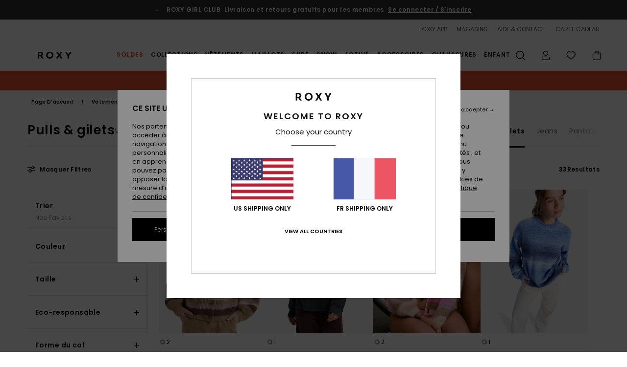

--- FILE ---
content_type: text/html;charset=UTF-8
request_url: https://www.roxy.fr/pulls-gilets-cardigans-femme/
body_size: 52635
content:
<!DOCTYPE html>






<html lang="fr" class="no-js rx-theme">





































<head>
    

<link rel="preload" as="font" href="https://cdn.napali.app/fonts/Poppins/Poppins-Light.woff2" type="font/woff2" crossorigin>

<link rel="preload" as="font" href="https://cdn.napali.app/fonts/Poppins/Poppins-Regular.woff2" type="font/woff2" crossorigin>

<link rel="preload" as="font" href="https://cdn.napali.app/fonts/Poppins/Poppins-SemiBold.woff2" type="font/woff2" crossorigin>

<link rel="preload" as="font" href="https://cdn.napali.app/fonts/Poppins/Poppins-Bold.woff2" type="font/woff2" crossorigin>

<link rel="prefetch" as="font" href="https://cdn.napali.app/fonts/AGaramondPro/AGaramondPro-Regular.woff2" type="font/woff2" crossorigin>

<link rel="prefetch" as="font" href="https://cdn.napali.app/fonts/AGaramondPro/AGaramondPro-Italic.woff2" type="font/woff2" crossorigin>

<link rel="prefetch" as="font" href="https://cdn.napali.app/fonts/AGaramondPro/AGaramondPro-Bold.woff2" type="font/woff2" crossorigin>

<link rel="prefetch" as="font" href="https://cdn.napali.app/fonts/fluidfont/FLUIDFONT-Regular.woff2" type="font/woff2" crossorigin>

<link rel="preload" as="font" href="https://cdn.napali.app/fonts/RoxyIcons/RoxyIcons.woff2" type="font/woff2" crossorigin>

<link rel="preload" as="font" href="https://cdn.napali.app/fonts/StyleashGlobal/StyleashGlobal.woff2" type="font/woff2" crossorigin>





    <title>Pulls &amp; Gilets pour Femme - Achetez en Ligne | Roxy</title>
 







































<link rel="apple-touch-icon" sizes="180x180" href="https://www.roxy.fr/on/demandware.static/Sites-RX-FR-Site/-/default/dw88d80f1a/images/favicons/apple-icon-180x180.png">
<link rel="icon" type="image/png" sizes="32x32" href="https://www.roxy.fr/on/demandware.static/Sites-RX-FR-Site/-/default/dwbe0a8c59/images/favicons/favicon-32x32.png">
<link rel="icon" type="image/png" sizes="16x16" href="https://www.roxy.fr/on/demandware.static/Sites-RX-FR-Site/-/default/dwb92d328c/images/favicons/favicon-16x16.png">
<link rel="manifest" crossorigin="use-credentials" href="/on/demandware.store/Sites-RX-FR-Site/fr_FR/Page-ManifestJson">
<link rel="mask-icon" href="https://www.roxy.fr/on/demandware.static/Sites-RX-FR-Site/-/default/dwad75f9c9/images/favicons/safari-pinned-tab.svg" color="#000000">
<meta name="msapplication-TileColor" content="#ffffff">
<meta name="msapplication-TileImage" content="https://www.roxy.fr/on/demandware.static/Sites-RX-FR-Site/-/default/dw6d4ce245/images/favicons/ms-icon-150x150.png">
<meta name="theme-color" content="#ffffff">



<meta name="viewport" content="width=device-width, initial-scale=1, maximum-scale=1.0, user-scalable=no" />






<meta http-equiv="X-UA-Compatible" content="IE=edge,chrome=1" />









    

    
        
            <link rel="alternate" hreflang="de-AT" href="https://www.roxy-austria.at/damen-pullover/" />
        
    
        
            <link rel="alternate" hreflang="fr-BE" href="https://www.roxy-belgium.be/pulls-gilets-cardigans-femme/" />
        
    
        
            <link rel="alternate" hreflang="nl-BE" href="https://www.roxy-belgium.be/nl/dames-truien/" />
        
    
        
            <link rel="alternate" hreflang="de-CH" href="https://www.roxy.ch/damen-pullover/" />
        
    
        
            <link rel="alternate" hreflang="de-DE" href="https://www.roxy-germany.de/damen-pullover/" />
        
    
        
            <link rel="alternate" hreflang="da-DK" href="https://www.roxy-denmark.dk/dame-troejer/" />
        
    
        
            <link rel="alternate" hreflang="es-ES" href="https://www.roxy.es/jerseis-chalecos-cardigans-mujer/" />
        
    
        
            <link rel="alternate" hreflang="fi-FI" href="https://www.roxy.fi/naisten-neulepuserot/" />
        
    
        
            <link rel="alternate" hreflang="fr-FR" href="https://www.roxy.fr/pulls-gilets-cardigans-femme/" />
        
    
        
            <link rel="alternate" hreflang="en-GB" href="https://www.roxy-uk.co.uk/women-jumpers/" />
        
    
        
            <link rel="alternate" hreflang="en-IE" href="https://www.roxy-ireland.ie/women-jumpers/" />
        
    
        
            <link rel="alternate" hreflang="it-IT" href="https://www.roxy-italy.it/pullover-cardigan-donna/" />
        
    
        
            <link rel="alternate" hreflang="lb-LU" href="https://www.roxy.lu/women-jumpers/" />
        
    
        
            <link rel="alternate" hreflang="nl-NL" href="https://www.roxy-netherlands.nl/dames-truien/" />
        
    
        
            <link rel="alternate" hreflang="pt-PT" href="https://www.roxy.pt/pullovers-coletes-cardigans-senhora/" />
        
    
        
            <link rel="alternate" hreflang="sv-SE" href="https://www.roxy-store.se/klader-trojor-och-koftor/" />
        
    




    <meta name="description" content="Faites vous plaisir avec la collection de pulls &amp; gilets Roxy. Achetez en ligne sur le site officiel Roxy. Livraison &amp; Retours Gratuits pour les Membres."/>
    







    

    <meta property="og:title" content="Pulls &amp; Gilets pour Femme - Achetez en Ligne" />
    <meta property="og:description" content="Faites vous plaisir avec la collection de pulls &amp; gilets Roxy. Achetez en ligne sur le site officiel Roxy. Livraison &amp; Retours Gratuits pour les Membres." />
    <meta property="og:image" content="https://images.napali.app/global/roxy-products/all/default/medium-large/erjsw03669_roxy,w_cma0_frt1.jpg" />
    
    
        





<meta http-equiv="content-type" content="text/html; charset=UTF-8" />







    
    
    
    <!--
    xIsPathInfo: /pulls-gilets-cardigans-femme/
    NonSEOPathInfoPart: /Sites-RX-FR-Site
    NonSEOParametersActive: false
    -->

    
        
        
    





    
    




    
    
    
    
    <link rel="canonical" href="https://www.roxy.fr/pulls-gilets-cardigans-femme/" />




<script>
    (function(w,d,u){w.readyQ=[];w.bindReadyQ=[];function p(x,y){if(x=="ready"){w.bindReadyQ.push(y);}else{w.readyQ.push(x);}};var a={ready:p,bind:p};w.$=w.jQuery=function(f){if(f===d||f===u){return a}else{p(f)}}})(window,document)
</script>



<script>
    var dw_image_path="https://www.roxy.fr/on/demandware.static/Sites-RX-FR-Site/-/fr_FR/v1769382579102/images/";
    var dw_css_compiled_path="https://www.roxy.fr/on/demandware.static/Sites-RX-FR-Site/-/fr_FR/v1769382579102/css/compiled/";
    var dw_css_path="https://www.roxy.fr/on/demandware.static/Sites-RX-FR-Site/-/fr_FR/v1769382579102/css/";
    var dw_js_path="https://www.roxy.fr/on/demandware.static/Sites-RX-FR-Site/-/fr_FR/v1769382579102/js/";
    var dw_lib_path="https://www.roxy.fr/on/demandware.static/Sites-RX-FR-Site/-/fr_FR/v1769382579102/lib/";
    var deffered_css_files= [];
    var deffered_js_files= [];
</script>



<script src="https://www.roxy.fr/on/demandware.static/Sites-RX-FR-Site/-/fr_FR/v1769382579102/lib/jquery/js/jquery/jquery-1.7.2.min.js"></script>




    <script async src="https://www.google.com/recaptcha/api.js?render=6Lc0FB4hAAAAAPzuTUUVGG5iaTh4xgIFsrHkent4"></script>


<link href="https://www.roxy.fr/on/demandware.static/Sites-RX-FR-Site/-/fr_FR/v1769382579102/css/global_generated_plp.css" rel="stylesheet" type="text/css" />



    <!-- optionally increase loading priority -->
    <link rel="preload" as="style" href="https://www.roxy.fr/on/demandware.static/Sites-RX-FR-Site/-/fr_FR/v1769382579102/css/compiled/products_list/products_list_includes.css">

    <!-- core asynchronous functionality -->
    <link rel="stylesheet" media="print" onload="this.onload=null;this.removeAttribute('media');" href="https://www.roxy.fr/on/demandware.static/Sites-RX-FR-Site/-/fr_FR/v1769382579102/css/compiled/products_list/products_list_includes.css">

    <!-- no-JS fallback -->
    <noscript>
        <link rel="stylesheet" href="https://www.roxy.fr/on/demandware.static/Sites-RX-FR-Site/-/fr_FR/v1769382579102/css/compiled/products_list/products_list_includes.css">
    </noscript>









    
    
    
    
    
    
    
    

    



    
    
    
        <script type="text/javascript">
            var utag_core_data = {"customer_groups":["DESKTOP","Everyone","Unregistered","everyone-threshold","unregistered-vp-excl"],"cart_quantity_array":[],"order_loyalty_or_promocode":[],"order_loyalty_or_promotionID":[],"order_loyalty_or_exp":[],"order_loyalty_or_type":[],"page_categories":["clothing","sweaters"],"page_en_site_section":"clothing:sweaters","page_pagename":"clothing:sweaters:product list","page_type":"category_plp","event_name":"plp_view","product_promotion_id":[],"search_results":"33","site_brand":"rx","site_country":"fr","site_currency_code":"EUR","site_language":"fr","site_region":"europe","site_type":"ecommerce","visit_authentication_status":"anonymous","page_site_section_new":"clothing","page_site_section1_new":"sweaters","page_browsing_category_id":"clothing_sweaters","product_id":[],"product_qty":[],"product_gross":[],"product_net":[],"product_discount":[],"product_md_displayed":[],"product_material":[],"product_mkd":[],"product_msrp":[],"product_season":[],"product_title":[],"product_category":[],"product_brand":[],"product_gender":[],"product_color":[],"product_size":[],"product_attributes":[],"product_restriction":[],"pdp_product_flag":[],"cart_amount_ttc":"0.00"};
            var htag_data = {"product_attributes":[]};
            var utag_data = typeof utag_data !== 'undefined' ? Object.assign(utag_core_data, utag_data) : utag_core_data;
            var tlm_session = {};
            var tlm_events = {};

            if (typeof res_analytics != 'undefined') {
                if (res_analytics.site_version && typeof utag_data !== 'undefined') {
                    utag_data.site_responsive_version = 'responsive:'+res_analytics.site_version;
                }
            }

            // post page display utag processing
            try {

                if (typeof globalTms !== 'undefined') {
                    globalTms.addPhotoVideo();
                } else {
                    // well, we can wait...
                    document.addEventListener('brd-tms-before-page', function () {
                        globalTms.addPhotoVideo();
                    })
                }

                // category_nb_material
                if ($('#productssearchresult').length) {
                    utag_data.category_nb_material = ''+$('#productssearchresult .isproductgrid .producttile').length;
                }
                //page_filter_criteria
                if (typeof getCurrentRefinements === 'function') {
                    var gtm_curref = getCurrentRefinements();
                    for (i in gtm_curref) {
                        if (typeof (gtm_curref[i]) == 'object') {
                            var _name = gtm_curref[i].name;
                            var _values = gtm_curref[i].values.split("%7C");
                            if (_values.length > 0) {
                                var _final_value = '';
                                for (var j = 0; j < _values.length; j++) {
                                    if (j != 0) _final_value += ';'
                                    _final_value += _values[j];
                                }
                                if (typeof utag_data.page_filter_criteria === 'undefined') utag_data.page_filter_criteria = '';
                                if (utag_data.page_filter_criteria.length > 0) utag_data.page_filter_criteria += "|";
                                utag_data.page_filter_criteria += _name.replace("refinementColor", "color") + ":" + _final_value;
                            }
                        }
                    }
                }
            } catch(e) {/* console.log('tealium: ',e) */}

        </script>
        
    




<script src="//tags.tiqcdn.com/utag/quiksilver/emea-core/prod/utag.sync.js"></script>










<script type="text/javascript">//<!--
/* <![CDATA[ (head-active_data.js) */
var dw = (window.dw || {});
dw.ac = {
    _analytics: null,
    _events: [],
    _category: "",
    _searchData: "",
    _anact: "",
    _anact_nohit_tag: "",
    _analytics_enabled: "true",
    _timeZone: "Europe/Paris",
    _capture: function(configs) {
        if (Object.prototype.toString.call(configs) === "[object Array]") {
            configs.forEach(captureObject);
            return;
        }
        dw.ac._events.push(configs);
    },
	capture: function() { 
		dw.ac._capture(arguments);
		// send to CQ as well:
		if (window.CQuotient) {
			window.CQuotient.trackEventsFromAC(arguments);
		}
	},
    EV_PRD_SEARCHHIT: "searchhit",
    EV_PRD_DETAIL: "detail",
    EV_PRD_RECOMMENDATION: "recommendation",
    EV_PRD_SETPRODUCT: "setproduct",
    applyContext: function(context) {
        if (typeof context === "object" && context.hasOwnProperty("category")) {
        	dw.ac._category = context.category;
        }
        if (typeof context === "object" && context.hasOwnProperty("searchData")) {
        	dw.ac._searchData = context.searchData;
        }
    },
    setDWAnalytics: function(analytics) {
        dw.ac._analytics = analytics;
    },
    eventsIsEmpty: function() {
        return 0 == dw.ac._events.length;
    }
};
/* ]]> */
// -->
</script>
<script type="text/javascript">//<!--
/* <![CDATA[ (head-cquotient.js) */
var CQuotient = window.CQuotient = {};
CQuotient.clientId = 'aahh-RX-FR';
CQuotient.realm = 'AAHH';
CQuotient.siteId = 'RX-FR';
CQuotient.instanceType = 'prd';
CQuotient.locale = 'fr_FR';
CQuotient.fbPixelId = '__UNKNOWN__';
CQuotient.activities = [];
CQuotient.cqcid='';
CQuotient.cquid='';
CQuotient.cqeid='';
CQuotient.cqlid='';
CQuotient.apiHost='api.cquotient.com';
/* Turn this on to test against Staging Einstein */
/* CQuotient.useTest= true; */
CQuotient.useTest = ('true' === 'false');
CQuotient.initFromCookies = function () {
	var ca = document.cookie.split(';');
	for(var i=0;i < ca.length;i++) {
	  var c = ca[i];
	  while (c.charAt(0)==' ') c = c.substring(1,c.length);
	  if (c.indexOf('cqcid=') == 0) {
		CQuotient.cqcid=c.substring('cqcid='.length,c.length);
	  } else if (c.indexOf('cquid=') == 0) {
		  var value = c.substring('cquid='.length,c.length);
		  if (value) {
		  	var split_value = value.split("|", 3);
		  	if (split_value.length > 0) {
			  CQuotient.cquid=split_value[0];
		  	}
		  	if (split_value.length > 1) {
			  CQuotient.cqeid=split_value[1];
		  	}
		  	if (split_value.length > 2) {
			  CQuotient.cqlid=split_value[2];
		  	}
		  }
	  }
	}
}
CQuotient.getCQCookieId = function () {
	if(window.CQuotient.cqcid == '')
		window.CQuotient.initFromCookies();
	return window.CQuotient.cqcid;
};
CQuotient.getCQUserId = function () {
	if(window.CQuotient.cquid == '')
		window.CQuotient.initFromCookies();
	return window.CQuotient.cquid;
};
CQuotient.getCQHashedEmail = function () {
	if(window.CQuotient.cqeid == '')
		window.CQuotient.initFromCookies();
	return window.CQuotient.cqeid;
};
CQuotient.getCQHashedLogin = function () {
	if(window.CQuotient.cqlid == '')
		window.CQuotient.initFromCookies();
	return window.CQuotient.cqlid;
};
CQuotient.trackEventsFromAC = function (/* Object or Array */ events) {
try {
	if (Object.prototype.toString.call(events) === "[object Array]") {
		events.forEach(_trackASingleCQEvent);
	} else {
		CQuotient._trackASingleCQEvent(events);
	}
} catch(err) {}
};
CQuotient._trackASingleCQEvent = function ( /* Object */ event) {
	if (event && event.id) {
		if (event.type === dw.ac.EV_PRD_DETAIL) {
			CQuotient.trackViewProduct( {id:'', alt_id: event.id, type: 'raw_sku'} );
		} // not handling the other dw.ac.* events currently
	}
};
CQuotient.trackViewProduct = function(/* Object */ cqParamData){
	var cq_params = {};
	cq_params.cookieId = CQuotient.getCQCookieId();
	cq_params.userId = CQuotient.getCQUserId();
	cq_params.emailId = CQuotient.getCQHashedEmail();
	cq_params.loginId = CQuotient.getCQHashedLogin();
	cq_params.product = cqParamData.product;
	cq_params.realm = cqParamData.realm;
	cq_params.siteId = cqParamData.siteId;
	cq_params.instanceType = cqParamData.instanceType;
	cq_params.locale = CQuotient.locale;
	
	if(CQuotient.sendActivity) {
		CQuotient.sendActivity(CQuotient.clientId, 'viewProduct', cq_params);
	} else {
		CQuotient.activities.push({activityType: 'viewProduct', parameters: cq_params});
	}
};
/* ]]> */
// -->
</script>
<!-- Demandware Apple Pay -->

<style type="text/css">ISAPPLEPAY{display:inline}.dw-apple-pay-button,.dw-apple-pay-button:hover,.dw-apple-pay-button:active{background-color:black;background-image:-webkit-named-image(apple-pay-logo-white);background-position:50% 50%;background-repeat:no-repeat;background-size:75% 60%;border-radius:5px;border:1px solid black;box-sizing:border-box;margin:5px auto;min-height:30px;min-width:100px;padding:0}
.dw-apple-pay-button:after{content:'Apple Pay';visibility:hidden}.dw-apple-pay-button.dw-apple-pay-logo-white{background-color:white;border-color:white;background-image:-webkit-named-image(apple-pay-logo-black);color:black}.dw-apple-pay-button.dw-apple-pay-logo-white.dw-apple-pay-border{border-color:black}</style>




    
    <meta property="al:ios:app_name" content="Roxy">
    <meta property="al:ios:app_store_id" content="1596463871">
    <meta property="al:ios:url" content="roxy://categories/clothing_sweaters">


</head>

<body class="pt_productsearchresult   ">
    
	 

	
    <div class="page-content page-content--banner-enabled">
        
    <script>
	var tlm_account = 'quiksilver'
    	,tlm_profile = 'emea-core'
    	,tlm_env = 'prod'
    	,tlm_url = '//tags.tiqcdn.com/utag/'+tlm_account+'/'+tlm_profile+'/'+tlm_env+'/utag.js'
    	,gtms_url = 'https://www.roxy.fr/on/demandware.static/Sites-RX-FR-Site/-/fr_FR/v1769382579102/js/globalTms.js'
    	,loadGlobalTms = function(){
    		a=gtms_url;b=document;c='script';d=b.createElement(c);
    		d.src=a;d.type='text/java'+c;d.async=1;
    		a=b.getElementsByTagName(c)[0];a.parentNode.insertBefore(d,a);
   		}
   		;
	
	(function(a,b,c,d){
    a=tlm_url;b=document;c='script';d=b.createElement(c);
    d.onload=loadGlobalTms();d.src=a;d.type='text/java'+c;d.async=1;
    a=b.getElementsByTagName(c)[0];a.parentNode.insertBefore(d,a);
   	})();
</script>




        



        
        


<a tabindex="1" id="" class="screen-reader-text" href="#productresultarea">Passez &agrave; la s&eacute;lection de la grille des produits</a>

        



        


<div class="r-h-container " id="top-header">
    






<link rel="preload" href="//cdn.napali.app/static/RX/default/category-assets/experiences/recurring/ticker/css/r-bo-ticker.min.css" as="style" onload="this.onload=null;this.rel='stylesheet'">
<noscript>
    <link rel="stylesheet" href="//cdn.napali.app/static/RX/default/category-assets/experiences/recurring/ticker/css/r-bo-ticker.min.css">
</noscript>
<script async defer src="//cdn.napali.app/static/RX/default/category-assets/experiences/recurring/ticker/js/r-bo-ticker.min.js"></script>



<div id="r-bo-ticker-top-container">
    <article class="r-bo-ticker">
        <div class="header_background"></div>
        <div class="opacity_filter"></div>
        <div class="r-bo-ticker-container">
            <div class="slides-container my-unslider--ticker" id="slider">
                <ul>
                    
	 


	



    <div class="slot-item slot-item-ticker-header" data-sid="ticker-header">
        
            
            





    
	
	<div class="contentasset addimgalt contentasset-free-delivery-and-return-ticker" data-cid="free-delivery-and-return-ticker" data-content-title="free-delivery-and-return-ticker">
		<!-- dwMarker="content" dwContentID="f872b87808a2804a8d1e900883" -->
		
			<li class="content">
    <div class="content-container">
        <div class="content-left" data-description="Livraison%20standard%2C%20point%20relais%2C%20en%20magasin.%20Offerte%20pour%20les%20membres.%3Cbr%3ERetours%20sous%2030%20jours.%20%20Gratuits%20pour%20les%20membres.%20">
            <!-- <span class="arrow-down"></span> -->
            <span class="icon-ico_arrow_down arrow-down"></span>
            <span class="emoji"></span>
            <h4 class="title" style="color: " data-color="">ROXY GIRL CLUB</h4>
            <p class="sub-title">Livraison et retours gratuits pour les membres</p>
        </div>
        
            
                <span class="cta login-register-popup-link widget_tms" data-eventmediacontext="header-ticker-register" data-link_data="header-ticker-register" data-link_event="event_media">Se connecter / S'inscrire</span>
            
        
    </div>
</li>
		
	</div>


        
    </div>
 
	
                </ul>
                <div class="slides-container-arrow-shadow-left"></div>
                <div class="slides-container-arrow-shadow-right"></div>
                <div class="slides-container-arrow-left"><span class="icon-ico_arrow_left"></span></div>
                <div class="slides-container-arrow-right"><span class="icon-ico_arrow_right"></span></div>
            </div>
        </div>
        <div class="info-panel" style="display: none;">
            <ul class="info-panel-content"></ul>
            <div class="close"></div>
        </div>
    </article>
</div>

    <div class="r-th-container">
        <div class="r-th-ticker">
    
	 


	



    <div class="slot-item slot-item-top-header-ticker" data-sid="top-header-ticker">
        
            
            





    
	
	<div class="contentasset addimgalt contentasset-top-header-ticker" data-cid="top-header-ticker" data-content-title="top-header-ticker">
		<!-- dwMarker="content" dwContentID="78ab6da0182a20f1c711131a75" -->
		
			<style>
	@media screen and (max-width: 1023px) {
		/* ECOM-22661 */
		.r-plp-ui-revamp--enabled.r-bh-panel-filters--opened .r-bh-panel {
			height: 100% !important;
		}
		.r-plp-ui-revamp--enabled .refinement-box-filters-mobile {
			max-height: calc(100% - 14rem) !important;
			margin-top: 0 !important;
		}
		.r-plp-ui-revamp--enabled.r-bh-panel-filters--opened .modal-footer {
			position: fixed;
			bottom: 0;
			left: 0;
			right: 0;
		}
        .r-plp-ui-revamp--enabled .refinements-action-buttons {
            padding-bottom: 1.6rem;
        }
		/* END ECOM-22661 */
	}
</style>
		
	</div>


        
    </div>
 
	
</div>

        

<div class="r-th-menu">
    <div class="r-th-menu-links">
        


        
	 


	



    <div class="slot-item slot-item-top-header-link1" data-sid="top-header-link1">
        
            
            





    
	
	<div class="contentasset addimgalt contentasset-header_app" data-cid="header_app" data-content-title="header_app">
		<!-- dwMarker="content" dwContentID="c90ea6ae99ba7f9d152ca4a67a" -->
		
			<a href="https://www.roxy.fr/app/#?intcmp=rx_landing_app_top_nav" class="r-th-gift" title="roxy app" aria-label="roxy app">
ROXY APP
</a>
		
	</div>


        
    </div>
 
	
        
	 


	



    <div class="slot-item slot-item-top-header-link2" data-sid="top-header-link2">
        
    </div>
 
	
        
	 


	



    <div class="slot-item slot-item-top-header-link3" data-sid="top-header-link3">
        
            
            





    
	
	<div class="contentasset addimgalt contentasset-header_storelocator" data-cid="header_storelocator" data-content-title="Header-StoreLocator">
		<!-- dwMarker="content" dwContentID="0caeee3bddb3008c58b794f22d" -->
		
			<a href="https://www.roxy.fr/stores" class="r-th-store" title="Magasins" aria-label="Magasins">
                MAGASINS
 </a>
		
	</div>


        
    </div>
 
	
        
	 


	



    <div class="slot-item slot-item-top-header-link4" data-sid="top-header-link4">
        
            
            





    
	
	<div class="contentasset addimgalt contentasset-header_helpcontact" data-cid="header_helpcontact" data-content-title="Header_HelpContact">
		<!-- dwMarker="content" dwContentID="38d7f71b096d3230ce66f43066" -->
		
			<button class="r-bh-panel-action r-th-help" aria-haspopup="true" data-title="Aide & Contact" title="Aide & Contact"
                aria-label="Aide & Contact">
 AIDE & CONTACT
 </button>
		
	</div>


        
    </div>
 
	
        
	 


	



    <div class="slot-item slot-item-top-header-link5" data-sid="top-header-link5">
        
            
            





    
	
	<div class="contentasset addimgalt contentasset-header_wishlist" data-cid="header_wishlist" data-content-title="Header_Wishlist">
		<!-- dwMarker="content" dwContentID="9c6b40e57bfd17d35518a0d5a0" -->
		
			<a href="https://www.roxy.fr/wishlist" class="r-th-whish for-mobile" title="Liste de souhaits" aria-label="Wishlist"> LISTE DE SOUHAITS </a>
		
	</div>


        
    </div>
 
	
        
	 


	



    <div class="slot-item slot-item-top-header-link6" data-sid="top-header-link6">
        
            
            





    
	
	<div class="contentasset addimgalt contentasset-header_giftcards" data-cid="header_giftcards" data-content-title="Header_GiftCards">
		<!-- dwMarker="content" dwContentID="476a5abfb1d915134581f99d1b" -->
		
			<a href="https://www.roxy.fr/gift-card-landing.html" class="r-th-gift" title="Carte Cadeau" aria-label="Giftcards">
                CARTE CADEAU
 </a>
		
	</div>


        
    </div>
 
	
    </div>
</div>

    </div>
    <div class="r-bh-container">
        <div class="r-bh-content">
            







































<div class="r-bh-logo RX">
    <a href="https://www.roxy.fr/" title="Roxy" aria-label="Roxy"></a>
</div>
<div class="r-bh-nav">
    <div class="r-bh-nav-open">
        <button class="r-bh-btn r-bh-navbtn"></button>
    </div>

    <div class="r-bh-slide">
        <div class="r-bh-navtitle"></div>
        <div class="r-bh-searchcontainer">
    <form role="search" action="/search" name="einsteinSearch" class="ajaxSubmit">
        
        <div class="r-bh-search--input-container">
            <input class="r-bh-search--input" name="r-bh-search--input" type="text" autocomplete="off" aria-label="Recherche" aria-expanded="true" placeholder="Recherche">
            <div class="r-bh-search--input-reset">R&eacute;initialiser</div>
            <div class="r-bh-search--input-close"></div>
        </div>
    </form>
</div>

        <div class="r-bh-menu">
            <div class="r-bh-menu-scrollbar">
                
                    <ul class="r-bh-navitems r-bh-navlevel1 r-bh-translate-0">
                        
                            

                            <li class="r-bh-navitem">
                                
                                    <a href="https://www.roxy.fr/soldes/" class="r-bh-navlink r-bh-navfold r-bh-navlinklevel1" aria-haspopup="true"
                                        aria-expanded="false" target="_self" aria-controls="aria-control-sales">
                                        Soldes
                                    </a>
                                

                                
                                    






  



    <div class="r-bh-navitems r-bh-navlevel2" aria-hidden="true" id="aria-control-sales">

        
        

        

            

                

                <ul class="r-bh-column r-bh-2-pages">

                    <li class="r-bh-navitem" data-test="21" data-retest="15">
                        
                            <a href="https://www.roxy.fr/soldes-femmes/" class="r-bh-navlink r-bh-navfold" aria-haspopup="true" aria-expanded="false" aria-controls="aria-control-sales_women">
                                Soldes Femme
                            </a>
                        

                        <div class="r-bh-navitems r-bh-navlevel3" aria-hidden="true" id="aria-control-sales_women">

                            <ul class="r-bh-navitems-group">
                                

                                
                                    

                                    <li class="r-bh-navitem">

                                        

                                        
                                            <a href="https://www.roxy.fr/soldes-maillots-bain-femme/" class="r-bh-navlink  " aria-haspopup="false" aria-expanded="false" aria-controls="aria-control-sales_women_swimsuit">
                                                Maillots de bain
                                            </a>
                                        
                                    </li>

                                    

                                
                                    

                                    <li class="r-bh-navitem">

                                        

                                        
                                            <a href="https://www.roxy.fr/soldes-sweatshirts-femme/" class="r-bh-navlink  " aria-haspopup="false" aria-expanded="false" aria-controls="aria-control-sales_women_sweatshirts">
                                                Sweatshirts &amp; Pulls
                                            </a>
                                        
                                    </li>

                                    

                                
                                    

                                    <li class="r-bh-navitem">

                                        

                                        
                                            <a href="https://www.roxy.fr/soldes-tee-shirts-femme/" class="r-bh-navlink  " aria-haspopup="false" aria-expanded="false" aria-controls="aria-control-sales_women_tanks-teeshirts">
                                                T-shirts &amp; Tops
                                            </a>
                                        
                                    </li>

                                    

                                
                                    

                                    <li class="r-bh-navitem">

                                        

                                        
                                            <a href="https://www.roxy.fr/soldes-robes-femme/" class="r-bh-navlink  " aria-haspopup="false" aria-expanded="false" aria-controls="aria-control-sales_women_dresses">
                                                Robes
                                            </a>
                                        
                                    </li>

                                    

                                
                                    

                                    <li class="r-bh-navitem">

                                        

                                        
                                            <a href="https://www.roxy.fr/soldes-jeans-femme/" class="r-bh-navlink  " aria-haspopup="false" aria-expanded="false" aria-controls="aria-control-sales_women_pants-jeansdenim">
                                                Jeans &amp; Pantalons
                                            </a>
                                        
                                    </li>

                                    

                                
                                    

                                    <li class="r-bh-navitem">

                                        

                                        
                                            <a href="https://www.roxy.fr/soldes-jupes-femme/" class="r-bh-navlink  " aria-haspopup="false" aria-expanded="false" aria-controls="aria-control-sales_women_skirts-shorts">
                                                Jupes &amp; Shorts
                                            </a>
                                        
                                    </li>

                                    

                                
                                    

                                    <li class="r-bh-navitem">

                                        

                                        
                                            <a href="https://www.roxy.fr/soldes-vestes-manteaux-femme/" class="r-bh-navlink  " aria-haspopup="false" aria-expanded="false" aria-controls="aria-control-sales_women_jackets-coats">
                                                Vestes &amp; Manteaux
                                            </a>
                                        
                                    </li>

                                    

                                
                                    

                                    <li class="r-bh-navitem">

                                        

                                        
                                            <a href="https://www.roxy.fr/soldes-vestes-ski-snowboard-femme/" class="r-bh-navlink  " aria-haspopup="false" aria-expanded="false" aria-controls="aria-control-sales_women_snow-jackets">
                                                Vestes de snow
                                            </a>
                                        
                                    </li>

                                    

                                
                                    

                                    <li class="r-bh-navitem">

                                        

                                        
                                            <a href="https://www.roxy.fr/soldes-pantalons-ski-snowboard-femme/" class="r-bh-navlink  " aria-haspopup="false" aria-expanded="false" aria-controls="aria-control-sales_women_snow-pants">
                                                Pantalon de snow
                                            </a>
                                        
                                    </li>

                                    

                                
                                    

                                    <li class="r-bh-navitem">

                                        

                                        
                                            <a href="https://www.roxy.fr/soldes-sacs-dos-femme/" class="r-bh-navlink  " aria-haspopup="false" aria-expanded="false" aria-controls="aria-control-sales_women_backpacks">
                                                Sacs &amp; Sacs &agrave; dos
                                            </a>
                                        
                                    </li>

                                    

                                
                                    

                                    <li class="r-bh-navitem">

                                        

                                        
                                            <a href="https://www.roxy.fr/soldes-sacs-voyage-valise-femme/" class="r-bh-navlink  " aria-haspopup="false" aria-expanded="false" aria-controls="aria-control-sales_women_luggage">
                                                Bagagerie
                                            </a>
                                        
                                    </li>

                                    

                                
                                    

                                    <li class="r-bh-navitem">

                                        

                                        
                                            <a href="https://www.roxy.fr/soldes-echarpes-femme/" class="r-bh-navlink  " aria-haspopup="false" aria-expanded="false" aria-controls="aria-control-sales_women_scarves-gloves">
                                                Gants &amp; &Eacute;charpes
                                            </a>
                                        
                                    </li>

                                    

                                
                                    

                                    <li class="r-bh-navitem">

                                        

                                        
                                            <a href="https://www.roxy.fr/soldes-bonnets-femme/" class="r-bh-navlink  " aria-haspopup="false" aria-expanded="false" aria-controls="aria-control-sales_women_beanies">
                                                Casquettes, Chapeaux &amp; Bonnets
                                            </a>
                                        
                                    </li>

                                    

                                
                                    

                                    <li class="r-bh-navitem">

                                        

                                        
                                            <a href="https://www.roxy.fr/soldes-combinaisons-surf-femme/" class="r-bh-navlink  " aria-haspopup="false" aria-expanded="false" aria-controls="aria-control-sales_women_wetsuits">
                                                Combinaisons de surf
                                            </a>
                                        
                                    </li>

                                    
                                    </ul>
                                    <ul class="r-bh-navitems-group">
                                    

                                
                                    

                                    <li class="r-bh-navitem">

                                        

                                        
                                            <a href="https://www.roxy.fr/soldes-lycra-surf-femme/" class="r-bh-navlink  " aria-haspopup="false" aria-expanded="false" aria-controls="aria-control-sales_women_rashvests-neoprene">
                                                Lycras &amp; Accessoires n&eacute;opr&egrave;ne
                                            </a>
                                        
                                    </li>

                                    

                                
                                    

                                    <li class="r-bh-navitem">

                                        

                                        
                                            <a href="https://www.roxy.fr/soldes-swim-femme/" class="r-bh-navlink r-bh-navlink--bold " aria-haspopup="false" aria-expanded="false" aria-controls="aria-control-sales_women_swim">
                                                Swim
                                            </a>
                                        
                                    </li>

                                    

                                
                                    

                                    <li class="r-bh-navitem">

                                        

                                        
                                            <a href="https://www.roxy.fr/soldes-vetements-femme/" class="r-bh-navlink r-bh-navlink--bold " aria-haspopup="false" aria-expanded="false" aria-controls="aria-control-sales_women_clothing">
                                                V&ecirc;tements
                                            </a>
                                        
                                    </li>

                                    

                                
                                    

                                    <li class="r-bh-navitem">

                                        

                                        
                                            <a href="https://www.roxy.fr/soldes-accessoires-femme/" class="r-bh-navlink r-bh-navlink--bold " aria-haspopup="false" aria-expanded="false" aria-controls="aria-control-sales_women_accessories">
                                                Accessoires
                                            </a>
                                        
                                    </li>

                                    

                                
                                    

                                    <li class="r-bh-navitem">

                                        

                                        
                                            <a href="https://www.roxy.fr/soldes-chaussures-femme/" class="r-bh-navlink r-bh-navlink--bold " aria-haspopup="false" aria-expanded="false" aria-controls="aria-control-sales_women_shoes">
                                                Chaussures
                                            </a>
                                        
                                    </li>

                                    

                                
                                    

                                    <li class="r-bh-navitem">

                                        

                                        
                                            <a href="https://www.roxy.fr/soldes-vetements-fitness/" class="r-bh-navlink r-bh-navlink--bold " aria-haspopup="false" aria-expanded="false" aria-controls="aria-control-sales_women_fitness">
                                                Fitness
                                            </a>
                                        
                                    </li>

                                    

                                
                                    

                                    <li class="r-bh-navitem">

                                        

                                        
                                            <a href="https://www.roxy.fr/soldes-femmes-snow/" class="r-bh-navlink r-bh-navlink--bold " aria-haspopup="false" aria-expanded="false" aria-controls="aria-control-sales_women_snow">
                                                Snow
                                            </a>
                                        
                                    </li>

                                    

                                
                            </ul>
                        </div>
                    </li>
                </ul>

            

                

                <ul class="r-bh-column ">

                    <li class="r-bh-navitem" data-test="5" data-retest="15">
                        
                            <a href="https://www.roxy.fr/soldes-enfants/" class="r-bh-navlink r-bh-navfold" aria-haspopup="true" aria-expanded="false" aria-controls="aria-control-sales_kids">
                                Soldes Enfant
                            </a>
                        

                        <div class="r-bh-navitems r-bh-navlevel3" aria-hidden="true" id="aria-control-sales_kids">

                            <ul class="r-bh-navitems-group">
                                

                                
                                    

                                    <li class="r-bh-navitem">

                                        

                                        
                                            <a href="https://www.roxy.fr/soldes-vetements-fille/" class="r-bh-navlink r-bh-navlink--bold " aria-haspopup="false" aria-expanded="false" aria-controls="aria-control-sales_kids_clothes">
                                                V&ecirc;tement
                                            </a>
                                        
                                    </li>

                                    

                                
                                    

                                    <li class="r-bh-navitem">

                                        

                                        
                                            <a href="https://www.roxy.fr/soldes-cartables-sacs-a-dos-fille/" class="r-bh-navlink r-bh-navlink--bold " aria-haspopup="false" aria-expanded="false" aria-controls="aria-control-sales_kids_bags-backpacks">
                                                Accessoires
                                            </a>
                                        
                                    </li>

                                    

                                
                                    

                                    <li class="r-bh-navitem">

                                        

                                        
                                            <a href="https://www.roxy.fr/soldes-chaussures-fille/" class="r-bh-navlink r-bh-navlink--bold " aria-haspopup="false" aria-expanded="false" aria-controls="aria-control-sales_kids_shoes">
                                                Chaussures
                                            </a>
                                        
                                    </li>

                                    

                                
                                    

                                    <li class="r-bh-navitem">

                                        

                                        
                                            <a href="https://www.roxy.fr/soldes-snowboard-fille/" class="r-bh-navlink r-bh-navlink--bold " aria-haspopup="false" aria-expanded="false" aria-controls="aria-control-sales_kids_snow">
                                                Snow
                                            </a>
                                        
                                    </li>

                                    

                                
                                    

                                    <li class="r-bh-navitem">

                                        

                                        
                                            <a href="https://www.roxy.fr/soldes-swim-enfant/" class="r-bh-navlink r-bh-navlink--bold " aria-haspopup="false" aria-expanded="false" aria-controls="aria-control-sales_kids_swim">
                                                Swim
                                            </a>
                                        
                                    </li>

                                    

                                
                            </ul>
                        </div>
                    </li>
                </ul>

            

        

        
        
    </div>


                                
                            </li>
                        
                            

                            <li class="r-bh-navitem">
                                
                                    <a href="https://www.roxy.fr/mode-femme/" class="r-bh-navlink r-bh-navfold r-bh-navlinklevel1" aria-haspopup="true"
                                        aria-expanded="false" target="_self" aria-controls="aria-control-collections">
                                        Collections
                                    </a>
                                

                                
                                    






  



    <div class="r-bh-navitems r-bh-navlevel2" aria-hidden="true" id="aria-control-collections">

        
        

        

            

                

                <ul class="r-bh-column ">

                    <li class="r-bh-navitem" data-test="8" data-retest="15">
                        
                            <a href="https://www.roxy.fr/tendances-femme/" class="r-bh-navlink r-bh-navfold" aria-haspopup="true" aria-expanded="false" aria-controls="aria-control-collections_hot-trends">
                                &Agrave; d&eacute;couvrir
                            </a>
                        

                        <div class="r-bh-navitems r-bh-navlevel3" aria-hidden="true" id="aria-control-collections_hot-trends">

                            <ul class="r-bh-navitems-group">
                                

                                
                                    

                                    <li class="r-bh-navitem">

                                        

                                        
                                            <a href="https://www.roxy.fr/femme-collection-surf-city/" class="r-bh-navlink  " aria-haspopup="false" aria-expanded="false" aria-controls="aria-control-collections_hot-trends_surf-city">
                                                Surf City
                                            </a>
                                        
                                    </li>

                                    

                                
                                    

                                    <li class="r-bh-navitem">

                                        

                                        
                                            <a href="https://www.roxy.fr/femme-collection-snow-chloe-kim/" class="r-bh-navlink  " aria-haspopup="false" aria-expanded="false" aria-controls="aria-control-snow_collections_chloe-kim">
                                                Chloe Kim
                                            </a>
                                        
                                    </li>

                                    

                                
                                    

                                    <li class="r-bh-navitem">

                                        

                                        
                                            <a href="https://www.roxy.fr/femme-collection-heart-wave/" class="r-bh-navlink  " aria-haspopup="false" aria-expanded="false" aria-controls="aria-control-collections_hot-trends_heart-wave">
                                                Heart Wave
                                            </a>
                                        
                                    </li>

                                    

                                
                                    

                                    <li class="r-bh-navitem">

                                        

                                        
                                            <a href="https://www.roxy.fr/femme-collection-mini-me/" class="r-bh-navlink  " aria-haspopup="false" aria-expanded="false" aria-controls="aria-control-collections_hot-trends_mini-me">
                                                Mini Me
                                            </a>
                                        
                                    </li>

                                    

                                
                                    

                                    <li class="r-bh-navitem">

                                        

                                        
                                            <a href="https://www.roxy.fr/femme-collection-love/" class="r-bh-navlink  " aria-haspopup="false" aria-expanded="false" aria-controls="aria-control-collections_hot-trends_love">
                                                Roxy Love
                                            </a>
                                        
                                    </li>

                                    

                                
                                    

                                    <li class="r-bh-navitem">

                                        

                                        
                                            <a href="https://www.roxy.fr/femme-collection-essentials/" class="r-bh-navlink  " aria-haspopup="false" aria-expanded="false" aria-controls="aria-control-collections_essential-trends">
                                                Essentials
                                            </a>
                                        
                                    </li>

                                    

                                
                                    

                                    <li class="r-bh-navitem">

                                        

                                        
                                            <a href="https://www.roxy.fr/collection-corduroy/" class="r-bh-navlink  " aria-haspopup="false" aria-expanded="false" aria-controls="aria-control-collections_hot-trends_corduroy">
                                                Velours c&ocirc;tel&eacute;
                                            </a>
                                        
                                    </li>

                                    

                                
                                    

                                    <li class="r-bh-navitem">

                                        

                                        
                                            <a href="https://www.roxy.fr/femme-collection-on-the-mountain/" class="r-bh-navlink  " aria-haspopup="false" aria-expanded="false" aria-controls="aria-control-collections_hot-trends_alt5">
                                                On the Mountain
                                            </a>
                                        
                                    </li>

                                    

                                
                            </ul>
                        </div>
                    </li>
                </ul>

            

        

        
        

            

            <div class="r-bh-column-hl">
                <div class="r-bh-column-hl-image">
                    <p><a href="https://www.roxy.fr/femme-collection-surf-city/#?intcmp=rx_all_shop_homevignette:rx_all_shop_ push_cat_collections"><img alt="" loading="lazy" src="https://www.roxy.fr/on/demandware.static/-/Sites-RX-FR-Library/default/dwbbf83198/roxy/homepage/navigation/highlights/collections/collections-headermenu-highlight.jpg" title="" /> </a>

</p>
<div class="r-bh-column-hl-ca r-bh-navlink"><a href="https://www.roxy.fr/femme-collection-surf-city/#?intcmp=rx_all_shop_homevignette:rx_all_shop_ push_cat_collections">SURF CITY</a>

</div>
<p>&nbsp;</p>
                </div>
            </div>
        
    </div>


                                
                            </li>
                        
                            

                            <li class="r-bh-navitem">
                                
                                    <a href="https://www.roxy.fr/vetements-femme/" class="r-bh-navlink r-bh-navfold r-bh-navlinklevel1" aria-haspopup="true"
                                        aria-expanded="false" target="_self" aria-controls="aria-control-clothing">
                                        V&ecirc;tements
                                    </a>
                                

                                
                                    






  



    <div class="r-bh-navitems r-bh-navlevel2" aria-hidden="true" id="aria-control-clothing">

        
        

        
            <ul class="r-bh-column r-bh-column-custom">
                <li class="r-bh-navitem">
                    
                        

                        

                        
                            <a href="https://www.roxy.fr/vetements-femme/" class="r-bh-navlink r-bh-navlink--bold" aria-expanded="false" aria-controls="aria-control-clothing_view-all">
                                Voir Tout
                            </a>
                        

                        
                    
                        

                        

                        
                            <a href="https://www.roxy.fr/vetements-femme-nouvelle-collection/" class="r-bh-navlink r-bh-navlink--bold" aria-expanded="false" aria-controls="aria-control-clothing_new">
                                Nouveaut&eacute;s
                            </a>
                        

                        
                    
                        

                        

                        
                            <a href="https://www.roxy.fr/tee-shirt-femme/" class="r-bh-navlink " aria-expanded="false" aria-controls="aria-control-clothing_teeshirts">
                                T-shirts &amp; Tops
                            </a>
                        

                        
                    
                        

                        

                        
                            <a href="https://www.roxy.fr/chemises-chemisiers-femme/" class="r-bh-navlink " aria-expanded="false" aria-controls="aria-control-clothing_shirts">
                                Chemises
                            </a>
                        

                        
                    
                        

                        

                        
                            <a href="https://www.roxy.fr/debardeurs-top-femme/" class="r-bh-navlink " aria-expanded="false" aria-controls="aria-control-clothing_tanks">
                                D&eacute;bardeurs
                            </a>
                        

                        
                    
                        

                        

                        
                            <a href="https://www.roxy.fr/polaires-femme/" class="r-bh-navlink " aria-expanded="false" aria-controls="aria-control-clothing_fleece">
                                Polaires
                            </a>
                        

                        
                    
                        

                        

                        
                            <a href="https://www.roxy.fr/sweatshirts-sweat-capuche-femme/" class="r-bh-navlink " aria-expanded="false" aria-controls="aria-control-clothing_sweatshirts">
                                Sweatshirts
                            </a>
                        

                        
                    
                        

                        

                        
                            <a href="https://www.roxy.fr/pulls-gilets-cardigans-femme/" class="r-bh-navlink " aria-expanded="false" aria-controls="aria-control-clothing_sweaters">
                                Pulls &amp; Gilets
                            </a>
                        

                        
                            </li></ul>
                            <ul class="r-bh-column r-bh-column-custom">
                            <li class="r-bh-navitem">
                        
                    
                        

                        

                        
                            <a href="https://www.roxy.fr/jeans-femme/" class="r-bh-navlink " aria-expanded="false" aria-controls="aria-control-clothing_jeansdenim">
                                Jeans
                            </a>
                        

                        
                    
                        

                        

                        
                            <a href="https://www.roxy.fr/pantalons-chinos-femme/" class="r-bh-navlink " aria-expanded="false" aria-controls="aria-control-clothing_pants">
                                Pantalons
                            </a>
                        

                        
                    
                        

                        

                        
                            <a href="https://www.roxy.fr/vestes-manteaux-femme/" class="r-bh-navlink " aria-expanded="false" aria-controls="aria-control-clothing_jackets">
                                Vestes &amp; Manteaux
                            </a>
                        

                        
                    
                        

                        

                        
                            <a href="https://www.roxy.fr/femme-vestes-hiver/" class="r-bh-navlink " aria-expanded="false" aria-controls="aria-control-clothing_alt4">
                                Vestes d&#39;Hiver
                            </a>
                        

                        
                    
                        

                        

                        
                            <a href="https://www.roxy.fr/robes-femme/" class="r-bh-navlink space" aria-expanded="false" aria-controls="aria-control-clothing_dresses">
                                Robes
                            </a>
                        

                        
                    
                        

                        

                        
                            <a href="https://www.roxy.fr/combinaisons-femme/" class="r-bh-navlink " aria-expanded="false" aria-controls="aria-control-clothing_jumpsuits">
                                Combis Short &amp; Pantalon
                            </a>
                        

                        
                    
                        

                        

                        
                            <a href="https://www.roxy.fr/shorts-bermuda-femme/" class="r-bh-navlink " aria-expanded="false" aria-controls="aria-control-clothing_shorts">
                                Shorts
                            </a>
                        

                        
                    
                        

                        

                        
                            <a href="https://www.roxy.fr/jupe-femme/" class="r-bh-navlink " aria-expanded="false" aria-controls="aria-control-clothing_skirts">
                                Jupes
                            </a>
                        

                        
                            </li></ul>
                            <ul class="r-bh-column r-bh-column-custom">
                            <li class="r-bh-navitem">
                        
                    
                        

                        

                        
                            <a href="https://roxy.fr/expert-guide/vetements/" class="r-bh-navlink " aria-expanded="false" aria-controls="aria-control-clothing_alt5">
                                Conseils V&ecirc;tements &amp; Accessoires
                            </a>
                        

                        
                    
                </li>
            </ul>

        

        
        

            

            <div class="r-bh-column-hl">
                <div class="r-bh-column-hl-image">
                    <p>
    <a href="https://www.roxy.fr/vetements-femme-nouvelle-collection/#?intcmp=rx_all_shop_homevignette:rx_all_shop_ push_cat_clothing">
        <img loading="lazy" alt="" src="https://www.roxy.fr/on/demandware.static/-/Sites-RX-FR-Library/default/dwb42c9b7c/roxy/homepage/navigation/highlights/clothing/clothing-headermenu-highlight.jpg" title="" />
        <div class="r-bh-column-hl-ca r-bh-navlink">
                NOUVELLE COLLECTION
        </div>
    </a>
</p>
                </div>
            </div>
        
    </div>


                                
                            </li>
                        
                            

                            <li class="r-bh-navitem">
                                
                                    <a href="https://www.roxy.fr/swimwear/" class="r-bh-navlink r-bh-navfold r-bh-navlinklevel1" aria-haspopup="true"
                                        aria-expanded="false" target="_self" aria-controls="aria-control-swim">
                                        Maillots
                                    </a>
                                

                                
                                    






  



    <div class="r-bh-navitems r-bh-navlevel2" aria-hidden="true" id="aria-control-swim">

        
        

        

            

                

                <ul class="r-bh-column ">

                    <li class="r-bh-navitem" data-test="11" data-retest="15">
                        
                            <a href="https://www.roxy.fr/maillot-bain-femme/" class="r-bh-navlink r-bh-navfold" aria-haspopup="true" aria-expanded="false" aria-controls="aria-control-swim_swimshop">
                                Maillots de Bain
                            </a>
                        

                        <div class="r-bh-navitems r-bh-navlevel3" aria-hidden="true" id="aria-control-swim_swimshop">

                            <ul class="r-bh-navitems-group">
                                

                                
                                    

                                    <li class="r-bh-navitem">

                                        

                                        
                                            <a href="https://www.roxy.fr/swimwear/" class="r-bh-navlink r-bh-navlink--bold " aria-haspopup="false" aria-expanded="false" aria-controls="aria-control-swim_view-all">
                                                Voir Tout
                                            </a>
                                        
                                    </li>

                                    

                                
                                    

                                    <li class="r-bh-navitem">

                                        

                                        
                                            <a href="https://www.roxy.fr/swim-new/" class="r-bh-navlink r-bh-navlink--bold " aria-haspopup="false" aria-expanded="false" aria-controls="aria-control-swim_new">
                                                Nouveaut&eacute;s
                                            </a>
                                        
                                    </li>

                                    

                                
                                    

                                    <li class="r-bh-navitem">

                                        

                                        
                                            <a href="https://www.roxy.fr/maillots-bain-fille/" class="r-bh-navlink r-bh-navlink--bold " aria-haspopup="false" aria-expanded="false" aria-controls="aria-control-swim_alt3">
                                                Maillots Filles
                                            </a>
                                        
                                    </li>

                                    

                                
                                    

                                    <li class="r-bh-navitem">

                                        

                                        
                                            <a href="https://www.roxy.fr/bikinis-femme/" class="r-bh-navlink  " aria-haspopup="false" aria-expanded="false" aria-controls="aria-control-swim_bikinis">
                                                Bikinis
                                            </a>
                                        
                                    </li>

                                    

                                
                                    

                                    <li class="r-bh-navitem">

                                        

                                        
                                            <a href="https://www.roxy.fr/maillot-bain-deux-pieces/" class="r-bh-navlink  " aria-haspopup="false" aria-expanded="false" aria-controls="aria-control-swim_swimshop_two-pieces">
                                                Maillots 2 pi&egrave;ces
                                            </a>
                                        
                                    </li>

                                    

                                
                                    

                                    <li class="r-bh-navitem">

                                        

                                        
                                            <a href="https://www.roxy.fr/maillots-bain-une-piece-femme/" class="r-bh-navlink  " aria-haspopup="false" aria-expanded="false" aria-controls="aria-control-swim_swimshop_one-piece">
                                                Maillots 1 pi&egrave;ce
                                            </a>
                                        
                                    </li>

                                    

                                
                                    

                                    <li class="r-bh-navitem">

                                        

                                        
                                            <a href="https://www.roxy.fr/maillots-bain-une-piece-manches-longues-femme/" class="r-bh-navlink  " aria-haspopup="false" aria-expanded="false" aria-controls="aria-control-swim_onepiece-long-sleeve">
                                                Maillots Manches Longues
                                            </a>
                                        
                                    </li>

                                    

                                
                                    

                                    <li class="r-bh-navitem">

                                        

                                        
                                            <a href="https://www.roxy.fr/short-bain-femme/" class="r-bh-navlink  " aria-haspopup="false" aria-expanded="false" aria-controls="aria-control-swim_boardshorts">
                                                Shorts de Bain
                                            </a>
                                        
                                    </li>

                                    

                                
                                    

                                    <li class="r-bh-navitem">

                                        

                                        
                                            <a href="https://www.roxy.fr/maillots-surf-femme/" class="r-bh-navlink  " aria-haspopup="false" aria-expanded="false" aria-controls="aria-control-swim_swimsuit_surf">
                                                Maillots de Surf
                                            </a>
                                        
                                    </li>

                                    

                                
                                    

                                    <li class="r-bh-navitem">

                                        

                                        
                                            <a href="https://www.roxy.fr/maillots-bain-anti-uv-femme/" class="r-bh-navlink  " aria-haspopup="false" aria-expanded="false" aria-controls="aria-control-swim_swimsuit_uv-protect">
                                                Maillots Anti UV
                                            </a>
                                        
                                    </li>

                                    

                                
                                    

                                    <li class="r-bh-navitem">

                                        

                                        
                                            <a href="https://www.roxy.fr/maillots-bain-sport-femme/" class="r-bh-navlink  " aria-haspopup="false" aria-expanded="false" aria-controls="aria-control-swim_fitness">
                                                Maillots de Bain Sport
                                            </a>
                                        
                                    </li>

                                    

                                
                            </ul>
                        </div>
                    </li>
                </ul>

            

                

                <ul class="r-bh-column ">

                    <li class="r-bh-navitem" data-test="7" data-retest="15">
                        
                            <a href="https://www.roxy.fr/hauts-maillots-bain-femme/" class="r-bh-navlink r-bh-navfold" aria-haspopup="true" aria-expanded="false" aria-controls="aria-control-swim_bikini-tops">
                                Les Hauts
                            </a>
                        

                        <div class="r-bh-navitems r-bh-navlevel3" aria-hidden="true" id="aria-control-swim_bikini-tops">

                            <ul class="r-bh-navitems-group">
                                

                                
                                    

                                    <li class="r-bh-navitem">

                                        

                                        
                                            <a href="https://www.roxy.fr/hauts-maillots-bain-femme/" class="r-bh-navlink r-bh-navlink--bold " aria-haspopup="false" aria-expanded="false" aria-controls="aria-control-swim_bikini-tops_view-all">
                                                Voir Tout
                                            </a>
                                        
                                    </li>

                                    

                                
                                    

                                    <li class="r-bh-navitem">

                                        

                                        
                                            <a href="https://www.roxy.fr/hauts-maillot-bain-triangle-femme/" class="r-bh-navlink  " aria-haspopup="false" aria-expanded="false" aria-controls="aria-control-swim_bikini-tops_triangle">
                                                Triangles
                                            </a>
                                        
                                    </li>

                                    

                                
                                    

                                    <li class="r-bh-navitem">

                                        

                                        
                                            <a href="https://www.roxy.fr/hauts-maillot-bain-bandeau-femme/" class="r-bh-navlink  " aria-haspopup="false" aria-expanded="false" aria-controls="aria-control-swim_bikini-tops_bandeau">
                                                Bandeaux
                                            </a>
                                        
                                    </li>

                                    

                                
                                    

                                    <li class="r-bh-navitem">

                                        

                                        
                                            <a href="https://www.roxy.fr/hauts-maillot-bain-bralette-femme/" class="r-bh-navlink  " aria-haspopup="false" aria-expanded="false" aria-controls="aria-control-swim_bikini-tops_bralette">
                                                Brassi&egrave;res
                                            </a>
                                        
                                    </li>

                                    

                                
                                    

                                    <li class="r-bh-navitem">

                                        

                                        
                                            <a href="https://www.roxy.fr/hauts-maillot-bain-armature-femme/" class="r-bh-navlink  " aria-haspopup="false" aria-expanded="false" aria-controls="aria-control-swim_bikini-tops_underwire">
                                                Armatures
                                            </a>
                                        
                                    </li>

                                    

                                
                                    

                                    <li class="r-bh-navitem">

                                        

                                        
                                            <a href="https://www.roxy.fr/hauts-maillot-bain-bonnet-d-femme/" class="r-bh-navlink  " aria-haspopup="false" aria-expanded="false" aria-controls="aria-control-swim_bikini-tops_alt1">
                                                Bonnets D
                                            </a>
                                        
                                    </li>

                                    

                                
                                    

                                    <li class="r-bh-navitem">

                                        

                                        
                                            <a href="https://www.roxy.fr/hauts-maillot-bain-tankini-femme/" class="r-bh-navlink  " aria-haspopup="false" aria-expanded="false" aria-controls="aria-control-swim_tankinis">
                                                Tankinis &amp; D&eacute;bardeurs
                                            </a>
                                        
                                    </li>

                                    

                                
                            </ul>
                        </div>
                    </li>
                </ul>

            

                

                <ul class="r-bh-column ">

                    <li class="r-bh-navitem" data-test="7" data-retest="15">
                        
                            <a href="https://www.roxy.fr/bas-maillots-bain-femme/" class="r-bh-navlink r-bh-navfold" aria-haspopup="true" aria-expanded="false" aria-controls="aria-control-swim_bikini-bottoms">
                                Les Bas
                            </a>
                        

                        <div class="r-bh-navitems r-bh-navlevel3" aria-hidden="true" id="aria-control-swim_bikini-bottoms">

                            <ul class="r-bh-navitems-group">
                                

                                
                                    

                                    <li class="r-bh-navitem">

                                        

                                        
                                            <a href="https://www.roxy.fr/bas-maillots-bain-femme/" class="r-bh-navlink r-bh-navlink--bold " aria-haspopup="false" aria-expanded="false" aria-controls="aria-control-swim_bikini-bottoms_view-all">
                                                Voir Tout
                                            </a>
                                        
                                    </li>

                                    

                                
                                    

                                    <li class="r-bh-navitem">

                                        

                                        
                                            <a href="https://www.roxy.fr/bas-maillot-bain-echancres-femme/" class="r-bh-navlink  " aria-haspopup="false" aria-expanded="false" aria-controls="aria-control-swim_bikini-bottoms_high-leg">
                                                Echancr&eacute;s
                                            </a>
                                        
                                    </li>

                                    

                                
                                    

                                    <li class="r-bh-navitem">

                                        

                                        
                                            <a href="https://www.roxy.fr/bas-maillot-bain-bresilien-femme/" class="r-bh-navlink  " aria-haspopup="false" aria-expanded="false" aria-controls="aria-control-swim_bikini-bottoms_brazilian">
                                                Br&eacute;siliens &amp; Tangas
                                            </a>
                                        
                                    </li>

                                    

                                
                                    

                                    <li class="r-bh-navitem">

                                        

                                        
                                            <a href="https://www.roxy.fr/bas-maillot-bain-cheeky-femme/" class="r-bh-navlink  " aria-haspopup="false" aria-expanded="false" aria-controls="aria-control-swim_bikini-bottoms_cheeky">
                                                Cheekys
                                            </a>
                                        
                                    </li>

                                    

                                
                                    

                                    <li class="r-bh-navitem">

                                        

                                        
                                            <a href="https://www.roxy.fr/bas-maillot-bain-classique-femme/" class="r-bh-navlink  " aria-haspopup="false" aria-expanded="false" aria-controls="aria-control-swim_bikini-bottoms_classic">
                                                Hipster &amp; Classiques
                                            </a>
                                        
                                    </li>

                                    

                                
                                    

                                    <li class="r-bh-navitem">

                                        

                                        
                                            <a href="https://www.roxy.fr/bas-maillot-bain-shorty-femme/" class="r-bh-navlink  " aria-haspopup="false" aria-expanded="false" aria-controls="aria-control-swim_bikini-bottoms_shorty">
                                                Shortys
                                            </a>
                                        
                                    </li>

                                    

                                
                                    

                                    <li class="r-bh-navitem">

                                        

                                        
                                            <a href="https://www.roxy.fr/bas-maillot-bain-a-nouer-femme/" class="r-bh-navlink  " aria-haspopup="false" aria-expanded="false" aria-controls="aria-control-swim_bikini-bottoms_tie-side">
                                                Nou&eacute;s
                                            </a>
                                        
                                    </li>

                                    

                                
                            </ul>
                        </div>
                    </li>
                </ul>

            

                

                <ul class="r-bh-column ">

                    <li class="r-bh-navitem" data-test="8" data-retest="15">
                        
                            <a href="https://www.roxy.fr/vetements-plage/" class="r-bh-navlink r-bh-navfold" aria-haspopup="true" aria-expanded="false" aria-controls="aria-control-swim_beachwear">
                                La Plage
                            </a>
                        

                        <div class="r-bh-navitems r-bh-navlevel3" aria-hidden="true" id="aria-control-swim_beachwear">

                            <ul class="r-bh-navitems-group">
                                

                                
                                    

                                    <li class="r-bh-navitem">

                                        

                                        
                                            <a href="https://www.roxy.fr/vetements-plage/" class="r-bh-navlink r-bh-navlink--bold " aria-haspopup="false" aria-expanded="false" aria-controls="aria-control-swim_beachwear_view-all">
                                                Voir Tout
                                            </a>
                                        
                                    </li>

                                    

                                
                                    

                                    <li class="r-bh-navitem">

                                        

                                        
                                            <a href="https://www.roxy.fr/pantalons-plage-femme/" class="r-bh-navlink  " aria-haspopup="false" aria-expanded="false" aria-controls="aria-control-clothing_pants_beach">
                                                Pantalons &amp; Shorts de Plage
                                            </a>
                                        
                                    </li>

                                    

                                
                                    

                                    <li class="r-bh-navitem">

                                        

                                        
                                            <a href="https://www.roxy.fr/robes-plage-femme/" class="r-bh-navlink  " aria-haspopup="false" aria-expanded="false" aria-controls="aria-control-swim_beach-dresses">
                                                Robes &amp; Jupes de Plage
                                            </a>
                                        
                                    </li>

                                    

                                
                                    

                                    <li class="r-bh-navitem">

                                        

                                        
                                            <a href="https://www.roxy.fr/surf-tees-femme/" class="r-bh-navlink  " aria-haspopup="false" aria-expanded="false" aria-controls="aria-control-swim_lycras">
                                                T-Shirts de Bain anti UV
                                            </a>
                                        
                                    </li>

                                    

                                
                                    

                                    <li class="r-bh-navitem">

                                        

                                        
                                            <a href="https://www.roxy.fr/chaussures-plage-femme/" class="r-bh-navlink  " aria-haspopup="false" aria-expanded="false" aria-controls="aria-control-swim_beachwear_alt1">
                                                Sandales de Plage
                                            </a>
                                        
                                    </li>

                                    

                                
                                    

                                    <li class="r-bh-navitem">

                                        

                                        
                                            <a href="https://www.roxy.fr/serviettes-plage-femme/" class="r-bh-navlink  " aria-haspopup="false" aria-expanded="false" aria-controls="aria-control-swim_beachwear_alt2">
                                                Serviettes &amp; Ponchos
                                            </a>
                                        
                                    </li>

                                    

                                
                                    

                                    <li class="r-bh-navitem">

                                        

                                        
                                            <a href="https://www.roxy.fr/sacs-plage-femme/" class="r-bh-navlink  " aria-haspopup="false" aria-expanded="false" aria-controls="aria-control-swim_beachwear_alt3">
                                                Sacs de Plage
                                            </a>
                                        
                                    </li>

                                    

                                
                                    

                                    <li class="r-bh-navitem">

                                        

                                        
                                            <a href="https://www.roxy.fr/chapeaux-plage-femme/" class="r-bh-navlink  " aria-haspopup="false" aria-expanded="false" aria-controls="aria-control-swim_beachwear_alt4">
                                                Chapeaux de Plage
                                            </a>
                                        
                                    </li>

                                    

                                
                            </ul>
                        </div>
                    </li>
                </ul>

            

                

                <ul class="r-bh-column ">

                    <li class="r-bh-navitem" data-test="7" data-retest="15">
                        
                            <a href="https://www.roxy.fr/collections-swimwear/" class="r-bh-navlink r-bh-navfold" aria-haspopup="true" aria-expanded="false" aria-controls="aria-control-swim_collections">
                                Collections
                            </a>
                        

                        <div class="r-bh-navitems r-bh-navlevel3" aria-hidden="true" id="aria-control-swim_collections">

                            <ul class="r-bh-navitems-group">
                                

                                
                                    

                                    <li class="r-bh-navitem">

                                        

                                        
                                            <a href="https://www.roxy.fr/maillot-bain-guide-coupes/" class="r-bh-navlink r-bh-navlink--bold " aria-haspopup="false" aria-expanded="false" aria-controls="aria-control-swim_alt1">
                                                Guide des Bikinis
                                            </a>
                                        
                                    </li>

                                    

                                
                                    

                                    <li class="r-bh-navitem">

                                        

                                        
                                            <a href="https://www.roxy.fr/femme-collection-on-the-beach/" class="r-bh-navlink  " aria-haspopup="false" aria-expanded="false" aria-controls="aria-control-swim_collections_alt1">
                                                On the Beach
                                            </a>
                                        
                                    </li>

                                    

                                
                                    

                                    <li class="r-bh-navitem">

                                        

                                        
                                            <a href="https://www.roxy.fr/femme-collection-love/" class="r-bh-navlink  " aria-haspopup="false" aria-expanded="false" aria-controls="aria-control-swim_collections_alt2">
                                                Roxy Love
                                            </a>
                                        
                                    </li>

                                    

                                
                                    

                                    <li class="r-bh-navitem">

                                        

                                        
                                            <a href="https://www.roxy.fr/femme-collection-pro-surf/" class="r-bh-navlink  " aria-haspopup="false" aria-expanded="false" aria-controls="aria-control-swim_collections_alt3">
                                                ROXY Pro Surf
                                            </a>
                                        
                                    </li>

                                    

                                
                                    

                                    <li class="r-bh-navitem">

                                        

                                        
                                            <a href="https://www.roxy.fr/femme-collection-active-swim/" class="r-bh-navlink  " aria-haspopup="false" aria-expanded="false" aria-controls="aria-control-swim_collections_alt4">
                                                Active Swim
                                            </a>
                                        
                                    </li>

                                    

                                
                                    

                                    <li class="r-bh-navitem">

                                        

                                        
                                            <a href="https://www.roxy.fr/femme-collection-swimwear-beach-classics/" class="r-bh-navlink  " aria-haspopup="false" aria-expanded="false" aria-controls="aria-control-swim_collections_beach-classics">
                                                Beach Classics
                                            </a>
                                        
                                    </li>

                                    

                                
                                    

                                    <li class="r-bh-navitem">

                                        

                                        
                                            <a href="https://roxy.fr/expert-guide/swim/" class="r-bh-navlink  " aria-haspopup="false" aria-expanded="false" aria-controls="aria-control-swim_collections_alt5">
                                                Conseils Maillots de Bain
                                            </a>
                                        
                                    </li>

                                    

                                
                            </ul>
                        </div>
                    </li>
                </ul>

            

        

        
        
    </div>


                                
                            </li>
                        
                            

                            <li class="r-bh-navitem">
                                
                                    <a href="https://www.roxy.fr/surf/" class="r-bh-navlink r-bh-navfold r-bh-navlinklevel1" aria-haspopup="true"
                                        aria-expanded="false" target="_self" aria-controls="aria-control-surf">
                                        Surf
                                    </a>
                                

                                
                                    






  



    <div class="r-bh-navitems r-bh-navlevel2" aria-hidden="true" id="aria-control-surf">

        
        

        

            

                

                <ul class="r-bh-column ">

                    <li class="r-bh-navitem" data-test="11" data-retest="15">
                        
                            <a href="https://www.roxy.fr/surfshop/" class="r-bh-navlink r-bh-navfold" aria-haspopup="true" aria-expanded="false" aria-controls="aria-control-surf_surfshop">
                                Surf Shop
                            </a>
                        

                        <div class="r-bh-navitems r-bh-navlevel3" aria-hidden="true" id="aria-control-surf_surfshop">

                            <ul class="r-bh-navitems-group">
                                

                                
                                    

                                    <li class="r-bh-navitem">

                                        

                                        
                                            <a href="https://www.roxy.fr/surfshop/" class="r-bh-navlink r-bh-navlink--bold " aria-haspopup="false" aria-expanded="false" aria-controls="aria-control-surf_surfshop_view-all">
                                                Voir Tout
                                            </a>
                                        
                                    </li>

                                    

                                
                                    

                                    <li class="r-bh-navitem">

                                        

                                        
                                            <a href="https://www.roxy.fr/surf-fille/" class="r-bh-navlink r-bh-navlink--bold " aria-haspopup="false" aria-expanded="false" aria-controls="aria-control-surf_surfshop_alt4">
                                                Surf Filles
                                            </a>
                                        
                                    </li>

                                    

                                
                                    

                                    <li class="r-bh-navitem">

                                        

                                        
                                            <a href="https://www.roxy.fr/nouvelle-collection-surf-femme/" class="r-bh-navlink r-bh-navlink--bold " aria-haspopup="false" aria-expanded="false" aria-controls="aria-control-surf_surfshop_new">
                                                Nouveaut&eacute;s
                                            </a>
                                        
                                    </li>

                                    

                                
                                    

                                    <li class="r-bh-navitem">

                                        

                                        
                                            <a href="https://www.roxy.fr/combinaison-surf-femme/" class="r-bh-navlink space " aria-haspopup="false" aria-expanded="false" aria-controls="aria-control-surf_surfshop_wetsuits">
                                                Combinaisons de surf
                                            </a>
                                        
                                    </li>

                                    

                                
                                    

                                    <li class="r-bh-navitem">

                                        

                                        
                                            <a href="https://www.roxy.fr/top-neoprene-surf-femme/" class="r-bh-navlink  " aria-haspopup="false" aria-expanded="false" aria-controls="aria-control-surf_surfshop_neoprentop">
                                                Tops &amp; bas n&eacute;opr&egrave;ne
                                            </a>
                                        
                                    </li>

                                    

                                
                                    

                                    <li class="r-bh-navitem">

                                        

                                        
                                            <a href="https://www.roxy.fr/lycra-surf-femme/" class="r-bh-navlink  " aria-haspopup="false" aria-expanded="false" aria-controls="aria-control-surf_surfshop_rashvests">
                                                Lycras
                                            </a>
                                        
                                    </li>

                                    

                                
                                    

                                    <li class="r-bh-navitem">

                                        

                                        
                                            <a href="https://www.roxy.fr/boardshort-femme/" class="r-bh-navlink  " aria-haspopup="false" aria-expanded="false" aria-controls="aria-control-surf_surfshop_boardshorts">
                                                Boardshorts
                                            </a>
                                        
                                    </li>

                                    

                                
                                    

                                    <li class="r-bh-navitem">

                                        

                                        
                                            <a href="https://www.roxy.fr/accessoires-neoprene-femme/" class="r-bh-navlink  " aria-haspopup="false" aria-expanded="false" aria-controls="aria-control-surf_surfshop_neoprenaccess">
                                                Accessoires n&eacute;opr&egrave;ne
                                            </a>
                                        
                                    </li>

                                    

                                
                                    

                                    <li class="r-bh-navitem">

                                        

                                        
                                            <a href="https://www.roxy.fr/accessoires-surf-femme/" class="r-bh-navlink  " aria-haspopup="false" aria-expanded="false" aria-controls="aria-control-surf_surfshop_surfaccess">
                                                Accessoires de surf
                                            </a>
                                        
                                    </li>

                                    

                                
                                    

                                    <li class="r-bh-navitem">

                                        

                                        
                                            <a href="https://www.roxy.fr/planche-surf-femme/" class="r-bh-navlink  " aria-haspopup="false" aria-expanded="false" aria-controls="aria-control-surf_surfshop_surfboards">
                                                Planches de Surf &amp; SUP
                                            </a>
                                        
                                    </li>

                                    

                                
                                    

                                    <li class="r-bh-navitem">

                                        

                                        
                                            <a href="https://www.roxy.fr/maillots-surf-femme/" class="r-bh-navlink  " aria-haspopup="false" aria-expanded="false" aria-controls="aria-control-surf_surfshop_alt2">
                                                Maillots de Surf
                                            </a>
                                        
                                    </li>

                                    

                                
                            </ul>
                        </div>
                    </li>
                </ul>

            

                

                <ul class="r-bh-column ">

                    <li class="r-bh-navitem" data-test="5" data-retest="15">
                        
                            <a href="https://www.roxy.fr/collections-surf/" class="r-bh-navlink r-bh-navfold" aria-haspopup="true" aria-expanded="false" aria-controls="aria-control-surf_collections">
                                Collections
                            </a>
                        

                        <div class="r-bh-navitems r-bh-navlevel3" aria-hidden="true" id="aria-control-surf_collections">

                            <ul class="r-bh-navitems-group">
                                

                                
                                    

                                    <li class="r-bh-navitem">

                                        

                                        
                                            <a href="https://www.roxy.fr/femme-collection-pro-surf/" class="r-bh-navlink  " aria-haspopup="false" aria-expanded="false" aria-controls="aria-control-surf_collections_pro-surf">
                                                ROXY Pro Surf
                                            </a>
                                        
                                    </li>

                                    

                                
                                    

                                    <li class="r-bh-navitem">

                                        

                                        
                                            <a href="https://www.roxy.fr/femme-collection-combinaisons-swell-series/" class="r-bh-navlink  " aria-haspopup="false" aria-expanded="false" aria-controls="aria-control-surf_collections_swell-series">
                                                Swell Series
                                            </a>
                                        
                                    </li>

                                    

                                
                                    

                                    <li class="r-bh-navitem">

                                        

                                        
                                            <a href="https://www.roxy.fr/femme-collection-combinaison-rise/" class="r-bh-navlink  " aria-haspopup="false" aria-expanded="false" aria-controls="aria-control-surf_collections_rise">
                                                Collection Rise
                                            </a>
                                        
                                    </li>

                                    

                                
                                    

                                    <li class="r-bh-navitem">

                                        

                                        
                                            <a href="https://www.roxy.fr/femme-collection-surf-primaloft/" class="r-bh-navlink  " aria-haspopup="false" aria-expanded="false" aria-controls="aria-control-surf_collections_primaloft">
                                                Primaloft
                                            </a>
                                        
                                    </li>

                                    

                                
                                    

                                    <li class="r-bh-navitem">

                                        

                                        
                                            <a href="https://www.roxy.fr/guide-combinaisons/" class="r-bh-navlink r-bh-navlink--bold " aria-haspopup="false" aria-expanded="false" aria-controls="aria-control-surf_collection_wetsuitguide">
                                                Choisir sa combinaison
                                            </a>
                                        
                                    </li>

                                    

                                
                            </ul>
                        </div>
                    </li>
                </ul>

            

                

                <ul class="r-bh-column ">

                    <li class="r-bh-navitem" data-test="4" data-retest="15">
                        
                            <a href="https://www.roxy.fr/surf/" class="r-bh-navlink r-bh-navfold" aria-haspopup="true" aria-expanded="false" aria-controls="aria-control-surf_community">
                                Communaut&eacute;
                            </a>
                        

                        <div class="r-bh-navitems r-bh-navlevel3" aria-hidden="true" id="aria-control-surf_community">

                            <ul class="r-bh-navitems-group">
                                

                                
                                    

                                    <li class="r-bh-navitem">

                                        

                                        
                                            <a href="https://roxy.fr/blog/surf/" class="r-bh-navlink  " aria-haspopup="false" aria-expanded="false" aria-controls="aria-control-surf_community_blog">
                                                Blog
                                            </a>
                                        
                                    </li>

                                    

                                
                                    

                                    <li class="r-bh-navitem">

                                        

                                        
                                            <a href="https://roxy.fr/surf/team/" class="r-bh-navlink  " aria-haspopup="false" aria-expanded="false" aria-controls="aria-control-surf_community_team">
                                                Team
                                            </a>
                                        
                                    </li>

                                    

                                
                                    

                                    <li class="r-bh-navitem">

                                        

                                        
                                            <a href="https://roxy.fr/expert-guide/surf/" class="r-bh-navlink  " aria-haspopup="false" aria-expanded="false" aria-controls="aria-control-surf_community_alt1">
                                                Conseils Surf
                                            </a>
                                        
                                    </li>

                                    

                                
                                    

                                    <li class="r-bh-navitem">

                                        

                                        
                                            <a href="https://www.roxy.fr/location-combinaison-surf-femme/" class="r-bh-navlink r-bh-navlink--bold " aria-haspopup="false" aria-expanded="false" aria-controls="aria-control-surf_community_alt3">
                                                Location Combinaison Surf
                                            </a>
                                        
                                    </li>

                                    

                                
                            </ul>
                        </div>
                    </li>
                </ul>

            

        

        
        

            

            <div class="r-bh-column-hl">
                <div class="r-bh-column-hl-image">
                    <p>
    <a href="https://www.roxy.fr/femme-collection-surf-primaloft/#?intcmp=rx_all_shop_homevignette:rx_all_shop_ push_cat_surf">
        <img loading="lazy" alt="" src="https://www.roxy.fr/on/demandware.static/-/Sites-RX-FR-Library/default/dwa148911e/roxy/homepage/navigation/highlights/surf/surf-headermenu-highlight.jpg" title="" />
        <div class="r-bh-column-hl-ca r-bh-navlink">
         PRIMALOFT®
        </div>
    </a>
</p>
                </div>
            </div>
        
    </div>


                                
                            </li>
                        
                            

                            <li class="r-bh-navitem">
                                
                                    <a href="https://www.roxy.fr/snow/" class="r-bh-navlink r-bh-navfold r-bh-navlinklevel1" aria-haspopup="true"
                                        aria-expanded="false" target="_self" aria-controls="aria-control-snow">
                                        Snow
                                    </a>
                                

                                
                                    






  



    <div class="r-bh-navitems r-bh-navlevel2" aria-hidden="true" id="aria-control-snow">

        
        

        

            

                

                <ul class="r-bh-column ">

                    <li class="r-bh-navitem" data-test="16" data-retest="15">
                        
                            <a href="https://www.roxy.fr/snow-shop/" class="r-bh-navlink r-bh-navfold" aria-haspopup="true" aria-expanded="false" aria-controls="aria-control-snow_snowshop">
                                Snow Shop
                            </a>
                        

                        <div class="r-bh-navitems r-bh-navlevel3" aria-hidden="true" id="aria-control-snow_snowshop">

                            <ul class="r-bh-navitems-group">
                                

                                
                                    

                                    <li class="r-bh-navitem">

                                        

                                        
                                            <a href="https://www.roxy.fr/snow-shop/" class="r-bh-navlink r-bh-navlink--bold " aria-haspopup="false" aria-expanded="false" aria-controls="aria-control-snow_snowshop_view-all">
                                                Voir tout
                                            </a>
                                        
                                    </li>

                                    

                                
                                    

                                    <li class="r-bh-navitem">

                                        

                                        
                                            <a href="https://www.roxy.fr/snowboard-fille/" class="r-bh-navlink r-bh-navlink--bold " aria-haspopup="false" aria-expanded="false" aria-controls="aria-control-snow_snowshop_alt1">
                                                Snow Filles
                                            </a>
                                        
                                    </li>

                                    

                                
                                    

                                    <li class="r-bh-navitem">

                                        

                                        
                                            <a href="https://www.roxy.fr/nouvelle-collection-ski-snowboard-femme/" class="r-bh-navlink r-bh-navlink--bold " aria-haspopup="false" aria-expanded="false" aria-controls="aria-control-snow_snowshop_new">
                                                Nouveaut&eacute;s
                                            </a>
                                        
                                    </li>

                                    

                                
                                    

                                    <li class="r-bh-navitem">

                                        

                                        
                                            <a href="https://www.roxy.fr/vestes-snowboard-femme/" class="r-bh-navlink  " aria-haspopup="false" aria-expanded="false" aria-controls="aria-control-snow_snowshop_snowjackets">
                                                Vestes de snow
                                            </a>
                                        
                                    </li>

                                    

                                
                                    

                                    <li class="r-bh-navitem">

                                        

                                        
                                            <a href="https://www.roxy.fr/pantalons-snowboard-femme/" class="r-bh-navlink  " aria-haspopup="false" aria-expanded="false" aria-controls="aria-control-snow_snowshop_snowpants">
                                                Pantalons de snow
                                            </a>
                                        
                                    </li>

                                    

                                
                                    

                                    <li class="r-bh-navitem">

                                        

                                        
                                            <a href="https://www.roxy.fr/femme-vestes-hiver/" class="r-bh-navlink  " aria-haspopup="false" aria-expanded="false" aria-controls="aria-control-clothing_jackets_winter">
                                                Vestes d&#39;Hiver
                                            </a>
                                        
                                    </li>

                                    

                                
                                    

                                    <li class="r-bh-navitem">

                                        

                                        
                                            <a href="https://www.roxy.fr/vestes-polaires-softshells-femme/" class="r-bh-navlink  " aria-haspopup="false" aria-expanded="false" aria-controls="aria-control-snow_snowshop_polars">
                                                Polaires &amp; Softshells
                                            </a>
                                        
                                    </li>

                                    

                                
                                    

                                    <li class="r-bh-navitem">

                                        

                                        
                                            <a href="https://www.roxy.fr/sous-vetements-ski-snowboard-femme/" class="r-bh-navlink  " aria-haspopup="false" aria-expanded="false" aria-controls="aria-control-snow_snowshop_underwear">
                                                Sous-v&ecirc;tements techniques
                                            </a>
                                        
                                    </li>

                                    

                                
                                    

                                    <li class="r-bh-navitem">

                                        

                                        
                                            <a href="https://www.roxy.fr/masques-snowboard-lunettes-ski-femme/" class="r-bh-navlink  " aria-haspopup="false" aria-expanded="false" aria-controls="aria-control-snow_snowshop_goggles">
                                                Masques &amp; Lunettes
                                            </a>
                                        
                                    </li>

                                    

                                
                                    

                                    <li class="r-bh-navitem">

                                        

                                        
                                            <a href="https://www.roxy.fr/casques-ski-snowboard-femme/" class="r-bh-navlink  " aria-haspopup="false" aria-expanded="false" aria-controls="aria-control-snow_snowshop_helmets">
                                                Casques
                                            </a>
                                        
                                    </li>

                                    

                                
                                    

                                    <li class="r-bh-navitem">

                                        

                                        
                                            <a href="https://www.roxy.fr/bonnets-ski-snowboard-femme/" class="r-bh-navlink  " aria-haspopup="false" aria-expanded="false" aria-controls="aria-control-snow_snowshop_beanies">
                                                Bonnets
                                            </a>
                                        
                                    </li>

                                    

                                
                                    

                                    <li class="r-bh-navitem">

                                        

                                        
                                            <a href="https://www.roxy.fr/gants-ski-snowboard-femme/" class="r-bh-navlink  " aria-haspopup="false" aria-expanded="false" aria-controls="aria-control-snow_snowshop_gloves">
                                                Gants
                                            </a>
                                        
                                    </li>

                                    

                                
                                    

                                    <li class="r-bh-navitem">

                                        

                                        
                                            <a href="https://www.roxy.fr/echarpe-ski-snowboard-femme/" class="r-bh-navlink  " aria-haspopup="false" aria-expanded="false" aria-controls="aria-control-snow_snowshop_scarves">
                                                Cache-cous
                                            </a>
                                        
                                    </li>

                                    

                                
                                    

                                    <li class="r-bh-navitem">

                                        

                                        
                                            <a href="https://www.roxy.fr/sacs-ski-snowboard-femme/" class="r-bh-navlink  " aria-haspopup="false" aria-expanded="false" aria-controls="aria-control-snow_snowshop_bags">
                                                Sacs techniques
                                            </a>
                                        
                                    </li>

                                    

                                
                                    

                                    <li class="r-bh-navitem">

                                        

                                        
                                            <a href="https://www.roxy.fr/apres-ski-femme/" class="r-bh-navlink  " aria-haspopup="false" aria-expanded="false" aria-controls="aria-control-snow_snowshop_snow-boots">
                                                Bottes &amp; Apr&egrave;s Ski
                                            </a>
                                        
                                    </li>

                                    

                                
                                    

                                    <li class="r-bh-navitem">

                                        

                                        
                                            <a href="https://www.roxy.fr/femme-accessoires-snowboard/" class="r-bh-navlink  " aria-haspopup="false" aria-expanded="false" aria-controls="aria-control-snow_snowshop_snow-access">
                                                Accessoires de Snow
                                            </a>
                                        
                                    </li>

                                    

                                
                            </ul>
                        </div>
                    </li>
                </ul>

            

                

                <ul class="r-bh-column ">

                    <li class="r-bh-navitem" data-test="8" data-retest="15">
                        
                            <a href="https://www.roxy.fr/snow-experience/" class="r-bh-navlink r-bh-navfold" aria-haspopup="true" aria-expanded="false" aria-controls="aria-control-snow_collections">
                                Collections
                            </a>
                        

                        <div class="r-bh-navitems r-bh-navlevel3" aria-hidden="true" id="aria-control-snow_collections">

                            <ul class="r-bh-navitems-group">
                                

                                
                                    

                                    <li class="r-bh-navitem">

                                        

                                        
                                            <a href="https://www.roxy.fr/femme-collection-on-the-mountain/" class="r-bh-navlink  " aria-haspopup="false" aria-expanded="false" aria-controls="aria-control-snow_collection_alt1">
                                                On the Mountain
                                            </a>
                                        
                                    </li>

                                    

                                
                                    

                                    <li class="r-bh-navitem">

                                        

                                        
                                            <a href="https://www.roxy.fr/collection-warmlink-snow/" class="r-bh-navlink separator " aria-haspopup="false" aria-expanded="false" aria-controls="aria-control-snow_collection_premiere">
                                                Warmlink
                                            </a>
                                        
                                    </li>

                                    

                                
                                    

                                    <li class="r-bh-navitem">

                                        

                                        
                                            <a href="https://www.roxy.fr/femme-collection-snow-gore-tex/" class="r-bh-navlink  " aria-haspopup="false" aria-expanded="false" aria-controls="aria-control-snow_collections_gore-tex">
                                                Gore Tex
                                            </a>
                                        
                                    </li>

                                    

                                
                                    

                                    <li class="r-bh-navitem">

                                        

                                        
                                            <a href="https://www.roxy.fr/femme-collection-snow-roxy-life/" class="r-bh-navlink  " aria-haspopup="false" aria-expanded="false" aria-controls="aria-control-snow_collections_roxy-life">
                                                ROXY Life
                                            </a>
                                        
                                    </li>

                                    

                                
                                    

                                    <li class="r-bh-navitem">

                                        

                                        
                                            <a href="https://www.roxy.fr/femme-collection-snow-chloe-kim/" class="r-bh-navlink  " aria-haspopup="false" aria-expanded="false" aria-controls="aria-control-collections_hot-trends_alt6">
                                                Chloe Kim
                                            </a>
                                        
                                    </li>

                                    

                                
                                    

                                    <li class="r-bh-navitem">

                                        

                                        
                                            <a href="https://www.roxy.fr/femme-collection-snow-peak-chic/" class="r-bh-navlink  " aria-haspopup="false" aria-expanded="false" aria-controls="aria-control-snow_collections_peak-chic">
                                                Peak Chic
                                            </a>
                                        
                                    </li>

                                    

                                
                                    

                                    <li class="r-bh-navitem">

                                        

                                        
                                            <a href="https://www.roxy.fr/femme-collection-snow-boundless-snow/" class="r-bh-navlink  " aria-haspopup="false" aria-expanded="false" aria-controls="aria-control-snow_collections_boundless-snow">
                                                Boundless Snow
                                            </a>
                                        
                                    </li>

                                    

                                
                                    

                                    <li class="r-bh-navitem">

                                        

                                        
                                            <a href="https://www.roxy.fr/snow-guide/" class="r-bh-navlink r-bh-navlink--bold " aria-haspopup="false" aria-expanded="false" aria-controls="aria-control-snow_collections_snow-guide">
                                                Choisir sa tenue de snow
                                            </a>
                                        
                                    </li>

                                    

                                
                            </ul>
                        </div>
                    </li>
                </ul>

            

                

                <ul class="r-bh-column ">

                    <li class="r-bh-navitem" data-test="4" data-retest="15">
                        
                            <a href="https://www.roxy.fr/snow/" class="r-bh-navlink r-bh-navfold" aria-haspopup="true" aria-expanded="false" aria-controls="aria-control-snow_community">
                                Communaut&eacute;
                            </a>
                        

                        <div class="r-bh-navitems r-bh-navlevel3" aria-hidden="true" id="aria-control-snow_community">

                            <ul class="r-bh-navitems-group">
                                

                                
                                    

                                    <li class="r-bh-navitem">

                                        

                                        
                                            <a href="https://roxy.fr/blog/snow/" class="r-bh-navlink  " aria-haspopup="false" aria-expanded="false" aria-controls="aria-control-snow_community_blog">
                                                Blog
                                            </a>
                                        
                                    </li>

                                    

                                
                                    

                                    <li class="r-bh-navitem">

                                        

                                        
                                            <a href="https://roxy.fr/snow/team/" class="r-bh-navlink  " aria-haspopup="false" aria-expanded="false" aria-controls="aria-control-snow_community_team">
                                                Team
                                            </a>
                                        
                                    </li>

                                    

                                
                                    

                                    <li class="r-bh-navitem">

                                        

                                        
                                            <a href="https://roxy.fr/expert-guide/snow/" class="r-bh-navlink  " aria-haspopup="false" aria-expanded="false" aria-controls="aria-control-snow_community_alt1">
                                                Conseils Snow
                                            </a>
                                        
                                    </li>

                                    

                                
                                    

                                    <li class="r-bh-navitem">

                                        

                                        
                                            <a href="https://www.roxy.fr/location-vetements-snow-femme/" class="r-bh-navlink r-bh-navlink--bold " aria-haspopup="false" aria-expanded="false" aria-controls="aria-control-snow_community_alt2">
                                                Location V&ecirc;tements Snow
                                            </a>
                                        
                                    </li>

                                    

                                
                            </ul>
                        </div>
                    </li>
                </ul>

            

        

        
        

            

            <div class="r-bh-column-hl">
                <div class="r-bh-column-hl-image">
                    <p>
    <a href="https://www.roxy.fr/femme-collection-snow-chloe-kim/#?intcmp=rx_all_shop_homevignette:rx_all_shop_ push_cat_ski">
        <img loading="lazy" alt="" src="https://www.roxy.fr/on/demandware.static/-/Sites-RX-FR-Library/default/dw03b7868b/roxy/homepage/navigation/highlights/snow/snow-headermenu-highlight-snow.jpg" title="" />
        <div class="r-bh-column-hl-ca r-bh-navlink">
                CHLOE KIM
        </div>
    </a>
</p>
                </div>
            </div>
        
    </div>


                                
                            </li>
                        
                            

                            <li class="r-bh-navitem">
                                
                                    <a href="https://www.roxy.fr/fitness/" class="r-bh-navlink r-bh-navfold r-bh-navlinklevel1" aria-haspopup="true"
                                        aria-expanded="false" target="_self" aria-controls="aria-control-outdoor-fitness">
                                        Active
                                    </a>
                                

                                
                                    






  



    <div class="r-bh-navitems r-bh-navlevel2" aria-hidden="true" id="aria-control-outdoor-fitness">

        
        

        

            

                

                <ul class="r-bh-column ">

                    <li class="r-bh-navitem" data-test="7" data-retest="15">
                        
                            <a href="https://www.roxy.fr/fitness-shop/" class="r-bh-navlink r-bh-navfold" aria-haspopup="true" aria-expanded="false" aria-controls="aria-control-outdoor-fitness_shop">
                                Active Shop
                            </a>
                        

                        <div class="r-bh-navitems r-bh-navlevel3" aria-hidden="true" id="aria-control-outdoor-fitness_shop">

                            <ul class="r-bh-navitems-group">
                                

                                
                                    

                                    <li class="r-bh-navitem">

                                        

                                        
                                            <a href="https://www.roxy.fr/fitness-shop/" class="r-bh-navlink r-bh-navlink--bold " aria-haspopup="false" aria-expanded="false" aria-controls="aria-control-outdoor-fitness_view-all">
                                                Voir Tout
                                            </a>
                                        
                                    </li>

                                    

                                
                                    

                                    <li class="r-bh-navitem">

                                        

                                        
                                            <a href="https://www.roxy.fr/brassieres-femme/" class="r-bh-navlink space " aria-haspopup="false" aria-expanded="false" aria-controls="aria-control-outdoor-fitness_sports-bra">
                                                Brassi&egrave;res
                                            </a>
                                        
                                    </li>

                                    

                                
                                    

                                    <li class="r-bh-navitem">

                                        

                                        
                                            <a href="https://www.roxy.fr/hauts-fitness/" class="r-bh-navlink  " aria-haspopup="false" aria-expanded="false" aria-controls="aria-control-outdoor-fitness_tops">
                                                Tops &amp; T-shirts
                                            </a>
                                        
                                    </li>

                                    

                                
                                    

                                    <li class="r-bh-navitem">

                                        

                                        
                                            <a href="https://www.roxy.fr/vestes-fitness/" class="r-bh-navlink  " aria-haspopup="false" aria-expanded="false" aria-controls="aria-control-outdoor-fitness_jackets">
                                                Vestes &amp; Sweatshirts
                                            </a>
                                        
                                    </li>

                                    

                                
                                    

                                    <li class="r-bh-navitem">

                                        

                                        
                                            <a href="https://www.roxy.fr/bas-fitness/" class="r-bh-navlink  r-bh-navfold" aria-haspopup="true" aria-expanded="false" aria-controls="aria-control-outdoor-fitness_bottoms">
                                                Bas de Sport
                                            </a>
                                        
                                    </li>

                                    

                                
                                    

                                    <li class="r-bh-navitem">

                                        

                                        
                                            <a href="https://www.roxy.fr/fitness-accessories/" class="r-bh-navlink  " aria-haspopup="false" aria-expanded="false" aria-controls="aria-control-outdoor-fitness_accessories">
                                                Accessoires
                                            </a>
                                        
                                    </li>

                                    

                                
                                    

                                    <li class="r-bh-navitem">

                                        

                                        
                                            <a href="https://www.roxy.fr/maillots-bain-sport-femme/" class="r-bh-navlink  " aria-haspopup="false" aria-expanded="false" aria-controls="aria-control-outdoor-fitness_alt1">
                                                Maillots de Bain Sport
                                            </a>
                                        
                                    </li>

                                    

                                
                            </ul>
                        </div>
                    </li>
                </ul>

            

                

                <ul class="r-bh-column ">

                    <li class="r-bh-navitem" data-test="5" data-retest="15">
                        
                            <a href="https://www.roxy.fr/collection-fitness/" class="r-bh-navlink r-bh-navfold" aria-haspopup="true" aria-expanded="false" aria-controls="aria-control-outdoor-fitness_collections">
                                Collections
                            </a>
                        

                        <div class="r-bh-navitems r-bh-navlevel3" aria-hidden="true" id="aria-control-outdoor-fitness_collections">

                            <ul class="r-bh-navitems-group">
                                

                                
                                    

                                    <li class="r-bh-navitem">

                                        

                                        
                                            <a href="https://www.roxy.fr/femme-collection-active-by-nature/" class="r-bh-navlink  " aria-haspopup="false" aria-expanded="false" aria-controls="aria-control-outdoor-fitness_collections_active-explorer">
                                                Active by Nature
                                            </a>
                                        
                                    </li>

                                    

                                
                                    

                                    <li class="r-bh-navitem">

                                        

                                        
                                            <a href="https://www.roxy.fr/femme-collection-active-swim/" class="r-bh-navlink  " aria-haspopup="false" aria-expanded="false" aria-controls="aria-control-outdoor-fitness_collections_active-swim">
                                                Active Swim
                                            </a>
                                        
                                    </li>

                                    

                                
                                    

                                    <li class="r-bh-navitem">

                                        

                                        
                                            <a href="https://www.roxy.fr/vetements-running-femme/" class="r-bh-navlink space " aria-haspopup="false" aria-expanded="false" aria-controls="aria-control-outdoor-fitness_collections_run">
                                                Running
                                            </a>
                                        
                                    </li>

                                    

                                
                                    

                                    <li class="r-bh-navitem">

                                        

                                        
                                            <a href="https://www.roxy.fr/vetements-yoga-femme/" class="r-bh-navlink  " aria-haspopup="false" aria-expanded="false" aria-controls="aria-control-outdoor-fitness_collections_yoga">
                                                Yoga
                                            </a>
                                        
                                    </li>

                                    

                                
                                    

                                    <li class="r-bh-navitem">

                                        

                                        
                                            <a href="https://www.roxy.fr/femme-collection-sport-athleisure/" class="r-bh-navlink  " aria-haspopup="false" aria-expanded="false" aria-controls="aria-control-outdoor-fitness_collections_athleisure">
                                                Athleisure
                                            </a>
                                        
                                    </li>

                                    

                                
                            </ul>
                        </div>
                    </li>
                </ul>

            

                

                <ul class="r-bh-column ">

                    <li class="r-bh-navitem" data-test="2" data-retest="15">
                        
                            <a href="https://www.roxy.fr/fitness/" class="r-bh-navlink r-bh-navfold" aria-haspopup="true" aria-expanded="false" aria-controls="aria-control-outdoor-fitness_community">
                                Communaut&eacute;
                            </a>
                        

                        <div class="r-bh-navitems r-bh-navlevel3" aria-hidden="true" id="aria-control-outdoor-fitness_community">

                            <ul class="r-bh-navitems-group">
                                

                                
                                    

                                    <li class="r-bh-navitem">

                                        

                                        
                                            <a href="https://roxy.fr/blog/" class="r-bh-navlink  " aria-haspopup="false" aria-expanded="false" aria-controls="aria-control-outdoor-fitness_community_blog">
                                                Blog
                                            </a>
                                        
                                    </li>

                                    

                                
                                    

                                    <li class="r-bh-navitem">

                                        

                                        
                                            <a href="https://roxy.fr/expert-guide/sport/" class="r-bh-navlink  " aria-haspopup="false" aria-expanded="false" aria-controls="aria-control-outdoor-fitness_community_alt1">
                                                Conseils Sport
                                            </a>
                                        
                                    </li>

                                    

                                
                            </ul>
                        </div>
                    </li>
                </ul>

            

        

        
        

            

            <div class="r-bh-column-hl">
                <div class="r-bh-column-hl-image">
                    <p>
    <a href="https://www.roxy.fr/femme-collection-active-by-nature/#?intcmp=rx_all_shop_homevignette:rx_all_shop_push_cat_fitness-rsy">
        <img loading="lazy" alt="" src="https://www.roxy.fr/on/demandware.static/-/Sites-RX-FR-Library/default/dw168cc46d/roxy/homepage/navigation/highlights/fitness/fitness-headermenu-highlight.jpg" title="" />
        <div class="r-bh-column-hl-ca r-bh-navlink">
                ACTIVE BY NATURE
        </div>
    </a>
</p>
                </div>
            </div>
        
    </div>


                                
                            </li>
                        
                            

                            <li class="r-bh-navitem">
                                
                                    <a href="https://www.roxy.fr/accessoires-femme/" class="r-bh-navlink r-bh-navfold r-bh-navlinklevel1" aria-haspopup="true"
                                        aria-expanded="false" target="_self" aria-controls="aria-control-accessories">
                                        Accessoires
                                    </a>
                                

                                
                                    






  



    <div class="r-bh-navitems r-bh-navlevel2" aria-hidden="true" id="aria-control-accessories">

        
        

        
            <ul class="r-bh-column r-bh-column-custom">
                <li class="r-bh-navitem">
                    
                        

                        

                        
                            <a href="https://www.roxy.fr/accessoires-femme/" class="r-bh-navlink r-bh-navlink--bold" aria-expanded="false" aria-controls="aria-control-accessories_view-all">
                                Voir Tout
                            </a>
                        

                        
                    
                        

                        

                        
                            <a href="https://www.roxy.fr/accessoires-femme-nouvelle-collection/" class="r-bh-navlink r-bh-navlink--bold" aria-expanded="false" aria-controls="aria-control-accessories_new">
                                Nouveaut&eacute;s
                            </a>
                        

                        
                    
                        

                        

                        
                            <a href="https://www.roxy.fr/chaussures-femme/" class="r-bh-navlink r-bh-navlink--bold" aria-expanded="false" aria-controls="aria-control-accessories_alt4">
                                Chaussures
                            </a>
                        

                        
                    
                        

                        

                        
                            <a href="https://www.roxy.fr/sacs-dos-sac-femme/" class="r-bh-navlink " aria-expanded="false" aria-controls="aria-control-accessories_bags">
                                Sacs &agrave; dos
                            </a>
                        

                        
                    
                        

                        

                        
                            <a href="https://www.roxy.fr/sacs-main-femme/" class="r-bh-navlink space" aria-expanded="false" aria-controls="aria-control-accessories_handbags">
                                Sacs &agrave; main
                            </a>
                        

                        
                    
                        

                        

                        
                            <a href="https://www.roxy.fr/porte-monnaie-femme/" class="r-bh-navlink " aria-expanded="false" aria-controls="aria-control-accessories_wallets">
                                Porte-monnaies
                            </a>
                        

                        
                    
                        

                        

                        
                            <a href="https://www.roxy.fr/sacs-voyage-valise-femme/" class="r-bh-navlink " aria-expanded="false" aria-controls="aria-control-accessories_luggage">
                                Bagagerie
                            </a>
                        

                        
                    
                        

                        

                        
                            <a href="https://www.roxy.fr/serviettes-plage-femme/" class="r-bh-navlink " aria-expanded="false" aria-controls="aria-control-accessories_alt3">
                                Serviettes de plage &amp; Ponchos
                            </a>
                        

                        
                            </li></ul>
                            <ul class="r-bh-column r-bh-column-custom">
                            <li class="r-bh-navitem">
                        
                    
                        

                        

                        
                            <a href="https://www.roxy.fr/bonnets-femme/" class="r-bh-navlink " aria-expanded="false" aria-controls="aria-control-accessories_beanies">
                                Bonnets
                            </a>
                        

                        
                    
                        

                        

                        
                            <a href="https://www.roxy.fr/echarpes-foulards-femme/" class="r-bh-navlink " aria-expanded="false" aria-controls="aria-control-accessories_scarves">
                                Gants &amp; &Eacute;charpes
                            </a>
                        

                        
                    
                        

                        

                        
                            <a href="https://www.roxy.fr/lunettes-soleil-femme/" class="r-bh-navlink " aria-expanded="false" aria-controls="aria-control-accessories_sunglasses">
                                Lunettes de soleil
                            </a>
                        

                        
                    
                        

                        

                        
                            <a href="https://www.roxy.fr/chapeaux-casquettes-femme/" class="r-bh-navlink " aria-expanded="false" aria-controls="aria-control-accessories_hats">
                                Chapeaux &amp; Casquettes
                            </a>
                        

                        
                    
                        

                        

                        
                            <a href="https://www.roxy.fr/planche-skate-femme/" class="r-bh-navlink " aria-expanded="false" aria-controls="aria-control-accessories_skateboards">
                                Skateboards
                            </a>
                        

                        
                    
                </li>
            </ul>

        

        
        

            

            <div class="r-bh-column-hl">
                <div class="r-bh-column-hl-image">
                    <p>
    <a href="https://www.roxy.fr/chapeaux-casquettes-femme/#?intcmp=rx_all_shop_homevignette:rx_all_shop_ push_cat_accessories">
        <img loading="lazy" alt="" src="https://www.roxy.fr/on/demandware.static/-/Sites-RX-FR-Library/default/dw1370fa05/roxy/homepage/navigation/highlights/accessories/accessories-headermenu-highlight.jpg" title="" />
        <div class="r-bh-column-hl-ca r-bh-navlink">
              CHAPEAUX & CASQUETTES
        </div>
    </a>
</p>
                </div>
            </div>
        
    </div>


                                
                            </li>
                        
                            

                            <li class="r-bh-navitem">
                                
                                    <a href="https://www.roxy.fr/chaussures-femme/" class="r-bh-navlink r-bh-navfold r-bh-navlinklevel1" aria-haspopup="true"
                                        aria-expanded="false" target="_self" aria-controls="aria-control-shoes">
                                        Chaussures
                                    </a>
                                

                                
                                    






  



    <div class="r-bh-navitems r-bh-navlevel2" aria-hidden="true" id="aria-control-shoes">

        
        

        
            <ul class="r-bh-column r-bh-column-custom">
                <li class="r-bh-navitem">
                    
                        

                        

                        
                            <a href="https://www.roxy.fr/chaussures-femme/" class="r-bh-navlink r-bh-navlink--bold" aria-expanded="false" aria-controls="aria-control-shoes_view-all">
                                Voir Tout
                            </a>
                        

                        
                    
                        

                        

                        
                            <a href="https://www.roxy.fr/baskets-femme/" class="r-bh-navlink " aria-expanded="false" aria-controls="aria-control-shoes_trainers">
                                Baskets
                            </a>
                        

                        
                    
                        

                        

                        
                            <a href="https://www.roxy.fr/bottes-bottines-femme/" class="r-bh-navlink " aria-expanded="false" aria-controls="aria-control-shoes_boots">
                                Bottes &amp; Bottines
                            </a>
                        

                        
                    
                        

                        

                        
                            <a href="https://www.roxy.fr/sandales-femme/" class="r-bh-navlink space" aria-expanded="false" aria-controls="aria-control-shoes_sandals">
                                Sandales
                            </a>
                        

                        
                    
                        

                        

                        
                            <a href="https://www.roxy.fr/tongs-femme/" class="r-bh-navlink " aria-expanded="false" aria-controls="aria-control-shoes_tongs">
                                Tongs
                            </a>
                        

                        
                    
                </li>
            </ul>

        

        
        

            

            <div class="r-bh-column-hl">
                <div class="r-bh-column-hl-image">
                    <p>
    <a href="https://www.roxy.fr/bottes-bottines-femme/#?intcmp=rx_all_shop_homevignette:rx_all_shop_ push_cat_shoes">
        <img loading="lazy" alt="" src="https://www.roxy.fr/on/demandware.static/-/Sites-RX-FR-Library/default/dwea4783bc/roxy/homepage/navigation/highlights/shoes/shoes-headermenu-highlight.jpg" title="" />
        <div class="r-bh-column-hl-ca r-bh-navlink">
                BOOTS
        </div>
    </a>
</p>
                </div>
            </div>
        
    </div>


                                
                            </li>
                        
                            

                            <li class="r-bh-navitem">
                                
                                    <a href="https://www.roxy.fr/enfant/" class="r-bh-navlink r-bh-navfold r-bh-navlinklevel1" aria-haspopup="true"
                                        aria-expanded="false" target="_self" aria-controls="aria-control-kids">
                                        Enfant
                                    </a>
                                

                                
                                    






  



    <div class="r-bh-navitems r-bh-navlevel2" aria-hidden="true" id="aria-control-kids">

        
        

        

            

                

                <ul class="r-bh-column ">

                    <li class="r-bh-navitem" data-test="15" data-retest="15">
                        
                            <a href="https://www.roxy.fr/fille/" class="r-bh-navlink r-bh-navfold" aria-haspopup="true" aria-expanded="false" aria-controls="aria-control-kids_0816">
                                Fille
                            </a>
                        

                        <div class="r-bh-navitems r-bh-navlevel3" aria-hidden="true" id="aria-control-kids_0816">

                            <ul class="r-bh-navitems-group">
                                

                                
                                    

                                    <li class="r-bh-navitem">

                                        

                                        
                                            <a href="https://www.roxy.fr/fille/" class="r-bh-navlink r-bh-navlink--bold " aria-haspopup="false" aria-expanded="false" aria-controls="aria-control-kids_0816_view-all">
                                                Voir Tout
                                            </a>
                                        
                                    </li>

                                    

                                
                                    

                                    <li class="r-bh-navitem">

                                        

                                        
                                            <a href="https://www.roxy.fr/nouvelle-collection-fille/" class="r-bh-navlink r-bh-navlink--bold " aria-haspopup="false" aria-expanded="false" aria-controls="aria-control-kids_0816_new">
                                                Nouveaut&eacute;s
                                            </a>
                                        
                                    </li>

                                    

                                
                                    

                                    <li class="r-bh-navitem">

                                        

                                        
                                            <a href="https://www.roxy.fr/t-shirts-fille-1/" class="r-bh-navlink  " aria-haspopup="false" aria-expanded="false" aria-controls="aria-control-kids_0816_teeshirts-short-sleeves">
                                                T-shirts &amp; Chemises
                                            </a>
                                        
                                    </li>

                                    

                                
                                    

                                    <li class="r-bh-navitem">

                                        

                                        
                                            <a href="https://www.roxy.fr/robes-fille/" class="r-bh-navlink  " aria-haspopup="false" aria-expanded="false" aria-controls="aria-control-kids_0816_dresses">
                                                Robes
                                            </a>
                                        
                                    </li>

                                    

                                
                                    

                                    <li class="r-bh-navitem">

                                        

                                        
                                            <a href="https://www.roxy.fr/jupes-fille/" class="r-bh-navlink  " aria-haspopup="false" aria-expanded="false" aria-controls="aria-control-kids_0816_skirts">
                                                Jupes &amp; Shorts
                                            </a>
                                        
                                    </li>

                                    

                                
                                    

                                    <li class="r-bh-navitem">

                                        

                                        
                                            <a href="https://www.roxy.fr/pantalons-chinos-fille/" class="r-bh-navlink  " aria-haspopup="false" aria-expanded="false" aria-controls="aria-control-kids_0816_jeansdenimtrousers">
                                                Jeans &amp; Pantalons
                                            </a>
                                        
                                    </li>

                                    

                                
                                    

                                    <li class="r-bh-navitem">

                                        

                                        
                                            <a href="https://www.roxy.fr/sweatshirt-sweat-capuche-fille/" class="r-bh-navlink  " aria-haspopup="false" aria-expanded="false" aria-controls="aria-control-kids_0816_sweatshirts">
                                                Sweatshirts
                                            </a>
                                        
                                    </li>

                                    

                                
                                    

                                    <li class="r-bh-navitem">

                                        

                                        
                                            <a href="https://www.roxy.fr/vestes-manteaux-fille/" class="r-bh-navlink  " aria-haspopup="false" aria-expanded="false" aria-controls="aria-control-kids_0816_jackets">
                                                Vestes &amp; Manteaux
                                            </a>
                                        
                                    </li>

                                    

                                
                                    

                                    <li class="r-bh-navitem">

                                        

                                        
                                            <a href="https://www.roxy.fr/chaussures-fille/" class="r-bh-navlink  " aria-haspopup="false" aria-expanded="false" aria-controls="aria-control-kids_0816_shoes">
                                                Chaussures
                                            </a>
                                        
                                    </li>

                                    

                                
                                    

                                    <li class="r-bh-navitem">

                                        

                                        
                                            <a href="https://www.roxy.fr/maillots-bain-fille/" class="r-bh-navlink space " aria-haspopup="false" aria-expanded="false" aria-controls="aria-control-kids_0816_swimwear">
                                                Maillots de bain
                                            </a>
                                        
                                    </li>

                                    

                                
                                    

                                    <li class="r-bh-navitem">

                                        

                                        
                                            <a href="https://www.roxy.fr/boardshorts-fille/" class="r-bh-navlink  " aria-haspopup="false" aria-expanded="false" aria-controls="aria-control-kids_0816_boardshorts">
                                                Boardshorts
                                            </a>
                                        
                                    </li>

                                    

                                
                                    

                                    <li class="r-bh-navitem">

                                        

                                        
                                            <a href="https://www.roxy.fr/snowboard-fille/" class="r-bh-navlink  " aria-haspopup="false" aria-expanded="false" aria-controls="aria-control-kids_0816_snow">
                                                Snow
                                            </a>
                                        
                                    </li>

                                    

                                
                                    

                                    <li class="r-bh-navitem">

                                        

                                        
                                            <a href="https://www.roxy.fr/surf-fille/" class="r-bh-navlink  " aria-haspopup="false" aria-expanded="false" aria-controls="aria-control-kids_0816_surf">
                                                Surf
                                            </a>
                                        
                                    </li>

                                    

                                
                                    

                                    <li class="r-bh-navitem">

                                        

                                        
                                            <a href="https://www.roxy.fr/cartables-fille/" class="r-bh-navlink  " aria-haspopup="false" aria-expanded="false" aria-controls="aria-control-kids_0816_school-bag">
                                                Cartables &amp; Trousses
                                            </a>
                                        
                                    </li>

                                    

                                
                                    

                                    <li class="r-bh-navitem">

                                        

                                        
                                            <a href="https://www.roxy.fr/accessoires-fille/" class="r-bh-navlink  " aria-haspopup="false" aria-expanded="false" aria-controls="aria-control-kids_0816_accessories">
                                                Accessoires
                                            </a>
                                        
                                    </li>

                                    

                                
                            </ul>
                        </div>
                    </li>
                </ul>

            

                

                <ul class="r-bh-column ">

                    <li class="r-bh-navitem" data-test="1" data-retest="15">
                        
                            <a href="https://www.roxy.fr/mode-enfant/" class="r-bh-navlink r-bh-navfold" aria-haspopup="true" aria-expanded="false" aria-controls="aria-control-kids_collections">
                                Collection
                            </a>
                        

                        <div class="r-bh-navitems r-bh-navlevel3" aria-hidden="true" id="aria-control-kids_collections">

                            <ul class="r-bh-navitems-group">
                                

                                
                                    

                                    <li class="r-bh-navitem">

                                        

                                        
                                            <a href="https://www.roxy.fr/rentree-scolaire/" class="r-bh-navlink  " aria-haspopup="false" aria-expanded="false" aria-controls="aria-control-kids_collections_backtoschool">
                                                Rentr&eacute;e scolaire
                                            </a>
                                        
                                    </li>

                                    

                                
                            </ul>
                        </div>
                    </li>
                </ul>

            

        

        
        
    </div>


                                
                            </li>
                        

                    </ul>
                

            </div>
        </div>
    </div>
</div>

            <div class="r-bh-search">
    <button class="r-bh-btn" title="Recherche" aria-label="Recherche">Recherche</button>
</div>
            








































<div class="r-bh-account">

    





































    
    <div class="nl-menu r-th-myaccount app_loyalty_ui">
        <div class="r-bh-myaccount">
            <span id="topHeaderLogin" class="r-bh-btn login-register-popup-link"
                data-eventmediacontext="header-register"
                title="Mon compte"
                aria-label="Mon compte">
            </span>
        </div>
    </div>



    
        <div class="r-bh-wishlist">
            
                <span id="wishlistHeaderLink" class="wishlist-page-redirect r-bh-btn login-register-popup-link widget_tms"
                    data-eventmediacontext="wishlist-register"
                    data-link_data="wishlist-register"
                    data-link_event="event_media"
                    title="Liste de souhaits"
                    aria-label="Liste de souhaits">
                        <span class="r-bh-wishlist-count r-bh-wishlist-count-empty"></span>
                </span>
            
        </div>
    

    
<div class="r-bh-basket widget_jsBasket" data-products="[]" data-carttotal="">
    
        <a tabindex="-1" class="r-bh-btn r-bh-btn-disabled" data-href="https://www.roxy.fr/cart" title="Panier" aria-label="Panier">
            <span class="r-bh-incart r-bh-incart-empty">0</span>
        </a>
    
</div>

</div>

            <div class="r-bh-panel">
  <div class="r-bh-panel-title r-bh-panel-titles"></div>
  <div class="r-bh-panel-container">
      <div class="r-bh-panel-wrapper">

      </div>
  </div>
  <div class="r-bh-panel-close" aria-label="Fermer" title="Fermer"></div>
</div>

            

<div class="r-bh-search-results-panel">
    <div class="r-bh-search-results-container">
        
        <div class="r-bh-search-results-default">
            
                <div class="r-bh-search-results-shortcuts js-widget js-widget-freeModeHorizontalCarouselDesktop">
                    <span>Tendances</span>
                    
	 


	



    <div class="slot-item slot-item-search-panel-default-categories" data-sid="search-panel-default-categories">
        
            
            





    
	
	<div class="contentasset addimgalt contentasset-search-panel-default-categories" data-cid="search-panel-default-categories" data-content-title="search-panel-default-categories">
		<!-- dwMarker="content" dwContentID="8834d25dad3d78b1882ab15789" -->
		
			<!-- La classe 'new' permet de rajouter un background sur la catégorie et de la faire passer en début de liste -->
<ul class="swiper swiper-container">
    <div class="swiper-wrapper">
        <li class="swiper-slide new">
            <a href="https://www.roxy.fr/femme-collection-heart-wave/#?intcmp=rx_search-panel_recommended-categories_heart-wave">Heart Wave</a>
        </li>

       <li class="swiper-slide new">
            <a href="https://www.roxy.fr/femme-collection-essentials/#?intcmp=rx_search-panel_recommended-categories_essentials">Essentials</a>
        </li>

        <li class="swiper-slide">
            <a href="https://www.roxy.fr/maillot-bain-femme/#?intcmp=rx_search-panel_recommended-categories_swim">Maillots</a>
        </li>
        <li class="swiper-slide">
            <a href="https://www.roxy.fr/tee-shirt-femme/#?intcmp=rx_search-panel_recommended-categories_tops">Tops</a>
        </li>
        <li class="swiper-slide">
            <a href="https://www.roxy.fr/sweatshirts-sweat-capuche-femme/#?intcmp=rx_search-panel_recommended-categories_fleeces">Sweatshirts</a>
        </li>
        <li class="swiper-slide">
            <a href="https://www.roxy.fr/pantalons-chinos-femme/#?intcmp=rx_search-panel_recommended-categories_pants">Pantalons</a>
        </li>
         <li class="swiper-slide">
            <a href="https://www.roxy.fr/robes-femme/#?intcmp=rx_search-panel_recommended-categories_dresses">Robes</a>
        </li>
         <li class="swiper-slide">
            <a href="https://www.roxy.fr/sandales-femme/#?intcmp=rx_search-panel_recommended-categories_sandals">Sandales</a>
        </li>
         <li class="swiper-slide">
            <a href="https://www.roxy.fr/fille/#?intcmp=rx_search-panel_recommended-categories_girls">Filles</a>
        </li>
    </div>
</ul>
		
	</div>


        
    </div>
 
	
                </div>
            
            
                

    <div class="r-bh-search-results-popular js-widget js-widget-freeModeHorizontalCarouselDesktop">
        <span>Recherches populaires</span>
        <ul class="swiper swiper-container">
            <div class="swiper-wrapper">
                
                    <li class="swiper-slide">
                        <a href="/search?q=babe%20ma%20femme">babe ma femme</a>
                    </li>
                
                    <li class="swiper-slide">
                        <a href="/search?q=bas%20de%20bikini%20shorty">bas de bikini shorty</a>
                    </li>
                
                    <li class="swiper-slide">
                        <a href="/search?q=veste%20de%20ski">veste de ski</a>
                    </li>
                
                    <li class="swiper-slide">
                        <a href="/search?q=veste%20ski">veste ski</a>
                    </li>
                
                    <li class="swiper-slide">
                        <a href="/search?q=pull">pull</a>
                    </li>
                
                    <li class="swiper-slide">
                        <a href="/search?q=sac%20%C3%A0%20dos">sac &agrave; dos</a>
                    </li>
                
                    <li class="swiper-slide">
                        <a href="/search?q=legging">legging</a>
                    </li>
                
                    <li class="swiper-slide">
                        <a href="/search?q=neoprene">neoprene</a>
                    </li>
                
                    <li class="swiper-slide">
                        <a href="/search?q=pantalon%20ski">pantalon ski</a>
                    </li>
                
                    <li class="swiper-slide">
                        <a href="/search?q=polaire">polaire</a>
                    </li>
                
            </div>
        </ul>
    </div>

            
        </div>
        <div class="r-bh-search-results-query"></div>
    </div>
</div>
        </div>
    </div>
</div>



        <div id="pageContext" style="display:none;">
    {"pageTitle":"Search","pageType":"Search"}
</div>


        


    
<div class="page-context-add" style="display:none;">
{
	"Customer":	{
		"Wishlists": [{&quot;products&quot;:[],&quot;masters&quot;:[],&quot;name&quot;:&quot;Ta liste de souhaits&quot;,&quot;ID&quot;:&quot;empty list&quot;}]
	  }
}
</div>




        <div id="content-container" class="content-container">
            <div id="main" class="jsSearchUpdate">
                


    

    
    




































    

    
    




	

		
		




    

    
        <section class="r-top-section-container ">
    
        <div class="r-top-section-breadcrumbs">
            <div class="r-top-section-breadcrumbs-inner">
                



    
        <script type="text/javascript">//<!--
/* <![CDATA[ (viewCategory-active_data.js) */
dw.ac.applyContext({category: "clothing_sweaters"});
/* ]]> */
// -->
</script>
    
        
    

    
<div class="r-breadcrumbs">
    
    

    <nav>
        <ol>
            
                
            
                <li class="">
                    
                    
                        <a href="https://www.roxy.fr/" class="r-breadcrumbs-item" title="Page d'accueil">Page d'accueil</a>
                    

                    
                        
                    
                </li>
            
                
            
                <li class="r-breadcrumbs-mobile--enabled">
                    
                        <i class="mobile-breadcrumb-arrow"></i>
                    
                    
                        <a href="https://www.roxy.fr/vetements-femme/" class="r-breadcrumbs-item" title="V&ecirc;tements">V&ecirc;tements</a>
                    

                    
                        
                    
                </li>
            
                
            
                <li class="">
                    
                    
                        <span class="r-breadcrumbs-item">Pulls &amp; Gilets</span>
                    

                    
                </li>
            
        </ol>
    </nav>

    <script type="application/ld+json">
        {"@context":"http://schema.org","@type":"BreadcrumbList","itemListElement":[{"@type":"ListItem","position":1,"item":{"@id":"https://www.roxy.fr/","name":"Page d'accueil"}},{"@type":"ListItem","position":2,"item":{"@id":"https://www.roxy.fr/vetements-femme/","name":"Vêtements"}}]}
    </script>

    


</div>
            </div>
        </div>
    
    <div class="r-top-section-heading--container">
        <div class="r-top-section-heading">
            <div class="r-top-section-heading--title-results">
                

	
		
            
            <h1>Pulls &amp; gilets</h1>
		
	


            </div>
        </div>
        <div class="r-top-section-horizontal-nav">
            <div class="r-horizontal-nav widget_freeModeHorizontalCarouselDesktop">
    














































	
	

	

	
	
		

		

		

		
		    
		

		<div class="searchrefine depth-2 expanded" data-ref-id="category">

			
			

			<div id="searchrefinements" class="refinement-box-values --displayed">
			
				
					
					
						<div id="refinement-category" class="searchcategories refinement categorysearch">
	
	

		
			

		
		
			

















































	

	
			
			
				<ul class="swiper swiper-container">
					<div class="swiper-wrapper">
						
							
								
									
										
											
										
									
									
									<li class="swiper-slide">
										
											<a title="Voir Tout" href="https://www.roxy.fr/vetements-femme/" data-category-id="clothing_view-all">
												Voir Tout
											</a>
										
									</li>
								
							
						
							
								
									
										
											
										
									
									
									<li class="swiper-slide">
										
											<a title="Nouveaut&eacute;s" href="https://www.roxy.fr/vetements-femme-nouvelle-collection/" data-category-id="clothing_new">
												Nouveaut&eacute;s
											</a>
										
									</li>
								
							
						
							
								
									
										
											
										
									
									
									<li class="swiper-slide">
										
											<a title="T-shirts &amp; Tops" href="https://www.roxy.fr/tee-shirt-femme/" data-category-id="clothing_teeshirts">
												T-shirts &amp; Tops
											</a>
										
									</li>
								
							
						
							
								
									
										
											
										
									
									
									<li class="swiper-slide">
										
											<a title="Chemises" href="https://www.roxy.fr/chemises-chemisiers-femme/" data-category-id="clothing_shirts">
												Chemises
											</a>
										
									</li>
								
							
						
							
								
									
										
											
										
									
									
									<li class="swiper-slide">
										
											<a title="D&eacute;bardeurs" href="https://www.roxy.fr/debardeurs-top-femme/" data-category-id="clothing_tanks">
												D&eacute;bardeurs
											</a>
										
									</li>
								
							
						
							
								
									
										
											
										
									
									
									<li class="swiper-slide">
										
											<a title="Polaires" href="https://www.roxy.fr/polaires-femme/" data-category-id="clothing_fleece">
												Polaires
											</a>
										
									</li>
								
							
						
							
								
									
										
											
										
									
									
									<li class="swiper-slide">
										
											<a title="Sweatshirts" href="https://www.roxy.fr/sweatshirts-sweat-capuche-femme/" data-category-id="clothing_sweatshirts">
												Sweatshirts
											</a>
										
									</li>
								
							
						
							
								
									
										
											
										
									
									
									<li class="swiper-slide">
										
											<span class="r-horizontal-nav--active widget_mobile-horizontal-nav" title="Pulls &amp; Gilets" data-category-id="clothing_sweaters">
												Pulls &amp; Gilets
											</span>
										
									</li>
								
							
						
							
								
									
										
											
										
									
									
									<li class="swiper-slide">
										
											<a title="Jeans" href="https://www.roxy.fr/jeans-femme/" data-category-id="clothing_jeansdenim">
												Jeans
											</a>
										
									</li>
								
							
						
							
								
									
										
											
										
									
									
									<li class="swiper-slide">
										
											<a title="Pantalons" href="https://www.roxy.fr/pantalons-chinos-femme/" data-category-id="clothing_pants">
												Pantalons
											</a>
										
									</li>
								
							
						
							
								
									
										
											
										
									
									
									<li class="swiper-slide">
										
											<a title="Vestes &amp; Manteaux" href="https://www.roxy.fr/vestes-manteaux-femme/" data-category-id="clothing_jackets">
												Vestes &amp; Manteaux
											</a>
										
									</li>
								
							
						
							
								
									
										
											
										
									
									
									<li class="swiper-slide">
										
											<a title="Vestes d'Hiver" href="https://www.roxy.fr/femme-vestes-hiver/" data-category-id="clothing_alt4">
												Vestes d&#39;Hiver
											</a>
										
									</li>
								
							
						
							
								
									
										
											
										
									
									
									<li class="swiper-slide">
										
											<a title="Robes" href="https://www.roxy.fr/robes-femme/" data-category-id="clothing_dresses">
												Robes
											</a>
										
									</li>
								
							
						
							
								
									
										
											
										
									
									
									<li class="swiper-slide">
										
											<a title="Combis Short &amp; Pantalon" href="https://www.roxy.fr/combinaisons-femme/" data-category-id="clothing_jumpsuits">
												Combis Short &amp; Pantalon
											</a>
										
									</li>
								
							
						
							
								
									
										
											
										
									
									
									<li class="swiper-slide">
										
											<a title="Shorts" href="https://www.roxy.fr/shorts-bermuda-femme/" data-category-id="clothing_shorts">
												Shorts
											</a>
										
									</li>
								
							
						
							
								
									
										
											
										
									
									
									<li class="swiper-slide">
										
											<a title="Jupes" href="https://www.roxy.fr/jupe-femme/" data-category-id="clothing_skirts">
												Jupes
											</a>
										
									</li>
								
							
						
							
						
							
						
							
						
							
						
							
								
									
										
											
										
									
									
									<li class="swiper-slide">
										
											<a title="Vestes de Snow" href="https://www.roxy.fr/vestes-ski-femme/" data-category-id="clothing_snow-jackets">
												Vestes de Snow
											</a>
										
									</li>
								
							
						
							
								
									
										
											
										
									
									
									<li class="swiper-slide">
										
											<a title="Pantalons de Snow" href="https://www.roxy.fr/pantalons-ski-femme/" data-category-id="clothing_snow-pants">
												Pantalons de Snow
											</a>
										
									</li>
								
							
						
							
						
					</div>
				</ul>
			
	


		
		
	
</div>
					 
				
					
					 
				
					
					 
				
					
					 
				
					
					 
				
					
					 
				
			
			</div>
		</div>

	


</div>
        </div>
    </div>
    
        
        
	 

	
    
</section>
    

    
        <div class="bottom-category-heading">
            <div class="for-desktop bottom-category-heading_togglefilters-desktop widget_plp-filters-expand">
                <h4 class="filter-by">
                    <span class="hide-filters active">Masquer Filtres</span>
                    <span class="show-filters">Voir Filtres</span>
                </h4>
                
            </div>

            







    

    


            <div class="for-mobile bottom-category-heading_togglefilters-mobile">
                
    <div class="r-filters-btn filter-modal">
        <span>Filtrer &amp; Trier</span>
        
    </div>
    

<div class="mobile-filters-container">
    <div class="modal-body">
        <div class="filters-mobile filter-by-mobile" data-title="Filtrer et Trier">
            <div class="refinement-box-filters-mobile refinement-box-mobile refinement-header-mobile">
                <div class="modal-body">
                    





<div class="refinement-box-mobile refinement-box-sort filter-refinement-mobile minimized">
    <p class="ada-link-header">
        <span>Trier</span>
    </p>
    
        <span class="applied-sorting-rule">Nos Favoris</span>
    
    <div aria-hidden="true" aria-expanded="false" class="refinement-box-values refinement-box-values-mobile">
        <ul>
            
                <li class="" >
                    
                    <p aria-label="Du - cher au + cher" data-base="https://www.roxy.fr/pulls-gilets-cardigans-femme/" data-params="srule=price-low-to-high&amp;start=0&amp;sz=48" >
                        Du - cher au + cher
                    </p>
                </li>
            
                <li class="" >
                    
                    <p aria-label="Du + cher au - cher" data-base="https://www.roxy.fr/pulls-gilets-cardigans-femme/" data-params="srule=price-high-to-low&amp;start=0&amp;sz=48" >
                        Du + cher au - cher
                    </p>
                </li>
            
                <li class="selected" >
                    
                    <p aria-label="Nos Favoris" data-base="https://www.roxy.fr/pulls-gilets-cardigans-femme/" data-params="srule=rx-categories&amp;start=0&amp;sz=48" >
                        Nos Favoris
                    </p>
                </li>
            
        </ul>
    </div>
</div>

                    












































    
    

        
        
            

        
            

                
                

                <div class="refinement-box-mobile refinement-box-refinementColor filter-refinement-mobile minimized">

                        
                        

                            

                            <p aria-label="View all colors" class="ada-link-header">
                                Couleur

                                

                                
                            </p>

                            <div aria-hidden="true" aria-expanded="false" class="refinement-box-values-mobile refinement-box-values-container Couleur js-collapse-click">
                                <ul>
                                    
                                    

                                        
                                        

                                        
                                            <li class="swatch-beige">
                                                
                                                <p aria-label="Beige" class="swatchRefineLink" id="swatch-beige" data-base="https://www.roxy.fr/pulls-gilets-cardigans-femme/" data-params="prefn1=refinementColor&amp;prefv1=beige" title="Beige">
                                                    <span class="spancolor"><!-- empty --></span>
                                                </p>
                                                <span class="colorname">Beige</span>
                                            </li>
                                        
                                    

                                        
                                        

                                        
                                            <li class="swatch-blanc">
                                                
                                                <p aria-label="Blanc" class="swatchRefineLink" id="swatch-blanc" data-base="https://www.roxy.fr/pulls-gilets-cardigans-femme/" data-params="prefn1=refinementColor&amp;prefv1=blanc" title="Blanc">
                                                    <span class="spancolor"><!-- empty --></span>
                                                </p>
                                                <span class="colorname">Blanc</span>
                                            </li>
                                        
                                    

                                        
                                        

                                        
                                            <li class="swatch-bleu">
                                                
                                                <p aria-label="Bleu" class="swatchRefineLink" id="swatch-bleu" data-base="https://www.roxy.fr/pulls-gilets-cardigans-femme/" data-params="prefn1=refinementColor&amp;prefv1=bleu" title="Bleu">
                                                    <span class="spancolor"><!-- empty --></span>
                                                </p>
                                                <span class="colorname">Bleu</span>
                                            </li>
                                        
                                    

                                        
                                        

                                        
                                            <li class="swatch-jaune">
                                                
                                                <p aria-label="Jaune" class="swatchRefineLink" id="swatch-jaune" data-base="https://www.roxy.fr/pulls-gilets-cardigans-femme/" data-params="prefn1=refinementColor&amp;prefv1=jaune" title="Jaune">
                                                    <span class="spancolor"><!-- empty --></span>
                                                </p>
                                                <span class="colorname">Jaune</span>
                                            </li>
                                        
                                    

                                        
                                        

                                        
                                            <li class="swatch-marron">
                                                
                                                <p aria-label="Marron" class="swatchRefineLink" id="swatch-marron" data-base="https://www.roxy.fr/pulls-gilets-cardigans-femme/" data-params="prefn1=refinementColor&amp;prefv1=marron" title="Marron">
                                                    <span class="spancolor"><!-- empty --></span>
                                                </p>
                                                <span class="colorname">Marron</span>
                                            </li>
                                        
                                    

                                        
                                        

                                        
                                            <li class="swatch-noir">
                                                
                                                <p aria-label="Noir" class="swatchRefineLink" id="swatch-noir" data-base="https://www.roxy.fr/pulls-gilets-cardigans-femme/" data-params="prefn1=refinementColor&amp;prefv1=noir" title="Noir">
                                                    <span class="spancolor"><!-- empty --></span>
                                                </p>
                                                <span class="colorname">Noir</span>
                                            </li>
                                        
                                    

                                        
                                        

                                        
                                            <li class="swatch-rouge">
                                                
                                                <p aria-label="Rouge" class="swatchRefineLink" id="swatch-rouge" data-base="https://www.roxy.fr/pulls-gilets-cardigans-femme/" data-params="prefn1=refinementColor&amp;prefv1=rouge" title="Rouge">
                                                    <span class="spancolor"><!-- empty --></span>
                                                </p>
                                                <span class="colorname">Rouge</span>
                                            </li>
                                        
                                    

                                        
                                        

                                        
                                            <li class="swatch-vert">
                                                
                                                <p aria-label="Vert" class="swatchRefineLink" id="swatch-vert" data-base="https://www.roxy.fr/pulls-gilets-cardigans-femme/" data-params="prefn1=refinementColor&amp;prefv1=vert" title="Vert">
                                                    <span class="spancolor"><!-- empty --></span>
                                                </p>
                                                <span class="colorname">Vert</span>
                                            </li>
                                        
                                    

                                        
                                        

                                        
                                            <li class="swatch-violet">
                                                
                                                <p aria-label="Violet" class="swatchRefineLink" id="swatch-violet" data-base="https://www.roxy.fr/pulls-gilets-cardigans-femme/" data-params="prefn1=refinementColor&amp;prefv1=violet" title="Violet">
                                                    <span class="spancolor"><!-- empty --></span>
                                                </p>
                                                <span class="colorname">Violet</span>
                                            </li>
                                        
                                    
                                </ul>

                                
                                
                            </div>

                        


                </div>
            

        
            

                
                

                <div class="refinement-box-mobile refinement-box-size filter-refinement-mobile minimized">

                        
                        

                            

                            

                            <div aria-label="View all sizes" class="ada-link-header">
                                Taille

                                

                                
                            </div>

                            <div aria-hidden="true" aria-expanded="false" class="refinement-box-values-mobile refinement-box-values-container Size js-collapse-click">
                                <ul>
                                    
                                    

                                        
                                        

                                        
                                            <li class="swatch-XS">
                                                
                                                <p aria-label="XS" class="swatchRefineLink" id="swatch-XS" data-base="https://www.roxy.fr/pulls-gilets-cardigans-femme/" data-params="prefn1=size&amp;prefv1=XS" title="XS">
                                                    XS
                                                </p>
                                            </li>
                                        
                                    

                                        
                                        

                                        
                                            <li class="swatch-S">
                                                
                                                <p aria-label="S" class="swatchRefineLink" id="swatch-S" data-base="https://www.roxy.fr/pulls-gilets-cardigans-femme/" data-params="prefn1=size&amp;prefv1=S" title="S">
                                                    S
                                                </p>
                                            </li>
                                        
                                    

                                        
                                        

                                        
                                            <li class="swatch-M">
                                                
                                                <p aria-label="M" class="swatchRefineLink" id="swatch-M" data-base="https://www.roxy.fr/pulls-gilets-cardigans-femme/" data-params="prefn1=size&amp;prefv1=M" title="M">
                                                    M
                                                </p>
                                            </li>
                                        
                                    

                                        
                                        

                                        
                                            <li class="swatch-L">
                                                
                                                <p aria-label="L" class="swatchRefineLink" id="swatch-L" data-base="https://www.roxy.fr/pulls-gilets-cardigans-femme/" data-params="prefn1=size&amp;prefv1=L" title="L">
                                                    L
                                                </p>
                                            </li>
                                        
                                    

                                        
                                        

                                        
                                            <li class="swatch-XL">
                                                
                                                <p aria-label="XL" class="swatchRefineLink" id="swatch-XL" data-base="https://www.roxy.fr/pulls-gilets-cardigans-femme/" data-params="prefn1=size&amp;prefv1=XL" title="XL">
                                                    XL
                                                </p>
                                            </li>
                                        
                                    

                                        
                                        

                                        
                                            <li class="swatch-XXL">
                                                
                                                <p aria-label="XXL" class="swatchRefineLink" id="swatch-XXL" data-base="https://www.roxy.fr/pulls-gilets-cardigans-femme/" data-params="prefn1=size&amp;prefv1=XXL" title="XXL">
                                                    XXL
                                                </p>
                                            </li>
                                        
                                    
                                </ul>

                                
                                
                            </div>


                        


                </div>
            

        
            

                
                

                <div class="refinement-box-mobile refinement-box-fullprice filter-refinement-mobile minimized">

                        
                        

                            
                            

                        


                </div>
            

        
            

                
                

                <div class="refinement-box-mobile refinement-box-sustainability filter-refinement-mobile minimized">

                        
                        

                            
                            

                                

                                

                                
                                <p aria-label="Eco-responsable" class="ada-link-header">
                                    Eco-responsable

                                    

                                    
                                </p>

                                <div aria-hidden="true" aria-expanded="false" class='refinement-box-values-mobile refinement-box-values-container js-collapse-click '>

                                    <ul>
                                        
                                        
                                            
                                            
                                            
                                                <li class="">
                                                    
                                                    <p class="for-mobile attr-box refineLink" data-refinement-value="recycled" data-base="https://www.roxy.fr/pulls-gilets-cardigans-femme/" data-params="prefn1=sustainability&amp;prefv1=recycled" title="Affiner par :Recycl&eacute;"></p>
                                                    <p class="refineLink swatchRefineLink" data-refinement-value="recycled" data-base="https://www.roxy.fr/pulls-gilets-cardigans-femme/" data-params="prefn1=sustainability&amp;prefv1=recycled" title="Affiner par :Recycl&eacute;">
                                                        
                                                        <span>Recycl&eacute;</span>
                                                    </p>
                                                </li>
                                            
                                        
                                    </ul>

                                    
                                    
                                </div>


                            

                        


                </div>
            

        
            

                
                

                <div class="refinement-box-mobile refinement-box-neck filter-refinement-mobile minimized">

                        
                        

                            
                            

                                

                                

                                
                                <p aria-label="Forme du col" class="ada-link-header">
                                    Forme du col

                                    

                                    
                                </p>

                                <div aria-hidden="true" aria-expanded="false" class='refinement-box-values-mobile refinement-box-values-container js-collapse-click scrollable'>

                                    <ul>
                                        
                                        
                                            
                                            
                                            
                                                <li class="">
                                                    
                                                    <p class="for-mobile attr-box refineLink" data-refinement-value="boat" data-base="https://www.roxy.fr/pulls-gilets-cardigans-femme/" data-params="prefn1=neck&amp;prefv1=boat" title="Affiner par :Bateau"></p>
                                                    <p class="refineLink swatchRefineLink" data-refinement-value="boat" data-base="https://www.roxy.fr/pulls-gilets-cardigans-femme/" data-params="prefn1=neck&amp;prefv1=boat" title="Affiner par :Bateau">
                                                        
                                                        <span>Bateau</span>
                                                    </p>
                                                </li>
                                            
                                        
                                            
                                            
                                            
                                                <li class="">
                                                    
                                                    <p class="for-mobile attr-box refineLink" data-refinement-value="hood" data-base="https://www.roxy.fr/pulls-gilets-cardigans-femme/" data-params="prefn1=neck&amp;prefv1=hood" title="Affiner par :Capuche"></p>
                                                    <p class="refineLink swatchRefineLink" data-refinement-value="hood" data-base="https://www.roxy.fr/pulls-gilets-cardigans-femme/" data-params="prefn1=neck&amp;prefv1=hood" title="Affiner par :Capuche">
                                                        
                                                        <span>Capuche</span>
                                                    </p>
                                                </li>
                                            
                                        
                                            
                                            
                                            
                                                <li class="">
                                                    
                                                    <p class="for-mobile attr-box refineLink" data-refinement-value="collar" data-base="https://www.roxy.fr/pulls-gilets-cardigans-femme/" data-params="prefn1=neck&amp;prefv1=collar" title="Affiner par :Col"></p>
                                                    <p class="refineLink swatchRefineLink" data-refinement-value="collar" data-base="https://www.roxy.fr/pulls-gilets-cardigans-femme/" data-params="prefn1=neck&amp;prefv1=collar" title="Affiner par :Col">
                                                        
                                                        <span>Col</span>
                                                    </p>
                                                </li>
                                            
                                        
                                            
                                            
                                            
                                                <li class="">
                                                    
                                                    <p class="for-mobile attr-box refineLink" data-refinement-value="v-neck" data-base="https://www.roxy.fr/pulls-gilets-cardigans-femme/" data-params="prefn1=neck&amp;prefv1=v-neck" title="Affiner par :Col en V"></p>
                                                    <p class="refineLink swatchRefineLink" data-refinement-value="v-neck" data-base="https://www.roxy.fr/pulls-gilets-cardigans-femme/" data-params="prefn1=neck&amp;prefv1=v-neck" title="Affiner par :Col en V">
                                                        
                                                        <span>Col en V</span>
                                                    </p>
                                                </li>
                                            
                                        
                                            
                                            
                                            
                                                <li class="">
                                                    
                                                    <p class="for-mobile attr-box refineLink" data-refinement-value="turtle" data-base="https://www.roxy.fr/pulls-gilets-cardigans-femme/" data-params="prefn1=neck&amp;prefv1=turtle" title="Affiner par :Col roul&eacute;"></p>
                                                    <p class="refineLink swatchRefineLink" data-refinement-value="turtle" data-base="https://www.roxy.fr/pulls-gilets-cardigans-femme/" data-params="prefn1=neck&amp;prefv1=turtle" title="Affiner par :Col roul&eacute;">
                                                        
                                                        <span>Col roul&eacute;</span>
                                                    </p>
                                                </li>
                                            
                                        
                                            
                                            
                                            
                                                <li class="">
                                                    
                                                    <p class="for-mobile attr-box refineLink" data-refinement-value="mock" data-base="https://www.roxy.fr/pulls-gilets-cardigans-femme/" data-params="prefn1=neck&amp;prefv1=mock" title="Affiner par :Montant"></p>
                                                    <p class="refineLink swatchRefineLink" data-refinement-value="mock" data-base="https://www.roxy.fr/pulls-gilets-cardigans-femme/" data-params="prefn1=neck&amp;prefv1=mock" title="Affiner par :Montant">
                                                        
                                                        <span>Montant</span>
                                                    </p>
                                                </li>
                                            
                                        
                                            
                                            
                                            
                                                <li class="">
                                                    
                                                    <p class="for-mobile attr-box refineLink" data-refinement-value="crew" data-base="https://www.roxy.fr/pulls-gilets-cardigans-femme/" data-params="prefn1=neck&amp;prefv1=crew" title="Affiner par :Rond"></p>
                                                    <p class="refineLink swatchRefineLink" data-refinement-value="crew" data-base="https://www.roxy.fr/pulls-gilets-cardigans-femme/" data-params="prefn1=neck&amp;prefv1=crew" title="Affiner par :Rond">
                                                        
                                                        <span>Rond</span>
                                                    </p>
                                                </li>
                                            
                                        
                                    </ul>

                                    
                                    
                                </div>


                            

                        


                </div>
            

        
        














































        



    <div class="refinement-box refinement-box-price-range filter-refinement filter-refinement-mobile refinement-box-mobile minimized" data-ref-id="price-range">
        <div aria-label="Prix" class="ada-link-header">
            Prix
        </div>
        <div aria-hidden="true" aria-expanded="false" class="refinement-box-values r-price-range js-collapse-click refinement-box-values-mobile refinement-box-values-container">
            <div class="r-price-range-labels">
                <div class="r-price-min r-price-range-label" data-price="32.00">32.00</div>
                <div class="r-price-max r-price-range-label" data-price="101.00">101.00</div>
            </div>
            <div class="r-price-range-container">
                <input class="rangeValueMin" type="range" value="32.00" min="32.00" max="101.00" step="1" />
                <input class="rangeValueMax" type="range" value="101.00" min="32.00" max="101.00" step="1" />
            </div>
        </div>
    </div>


    


                </div>

                <div class="modal-footer">
                    
                </div>
            </div>
        </div>
    </div>
</div>

            </div>
            
                <div class="bottom-category-heading_product-number">
                    <div class="product-number">
    <span>
        33
    </span>
    resultats</span>
    
</div>
                </div>
            
        </div>
    

    <div id="container" class="r-container">
        
            <div class="for-desktop" id="leftcolumn-wrapper">
                <div id="leftcolumn">
                    
                        <div class="filter" id="filter">Filtrer par</div>
                    

                    



<div class="refinement-box refinement-box-sort filter-refinement">
    <div aria-label="Trier" class="ada-link-header">
        Trier
    </div>
    
        <div class="applied-sorting-rule">Nos Favoris</div>
    
    <div aria-hidden="true" aria-expanded="false" class="refinement-box-values ">
        <ul>
            
                <li class="" >
                    
                    <p aria-label="Du - cher au + cher" data-base="https://www.roxy.fr/pulls-gilets-cardigans-femme/" data-params="srule=price-low-to-high&amp;start=0&amp;sz=48" >
                        Du - cher au + cher
                    </p>
                </li>
            
                <li class="" >
                    
                    <p aria-label="Du + cher au - cher" data-base="https://www.roxy.fr/pulls-gilets-cardigans-femme/" data-params="srule=price-high-to-low&amp;start=0&amp;sz=48" >
                        Du + cher au - cher
                    </p>
                </li>
            
                <li class="selected" >
                    
                    <p aria-label="Nos Favoris" data-base="https://www.roxy.fr/pulls-gilets-cardigans-femme/" data-params="srule=rx-categories&amp;start=0&amp;sz=48" >
                        Nos Favoris
                    </p>
                </li>
            
        </ul>
    </div>
</div>

                    












































    
    

        
        
            


        
            

                
                

                <div class="refinement-box refinement-box-refinementColor  unRefined filter-refinement" data-ref-id="refinementColor">

                        
                        

                            

                            <div aria-label="global.color" class="ada-link-header">
                                Couleur

                                

                                
                            </div>

                            <div aria-hidden="true" aria-expanded="false" class="refinement-box-values Couleur">
                                <ul>
                                    
                                    

                                        
                                        

                                        
                                            <li class="swatch-beige">
                                                
                                                <p aria-label="Beige" class="swatchRefineLink" id="swatch-beige" data-base="https://www.roxy.fr/pulls-gilets-cardigans-femme/" data-params="prefn1=refinementColor&amp;prefv1=beige" title="Beige">
                                                    <span class="spancolor"><!-- empty --></span>
                                                </p>

                                                <span class="colorname">Beige</span>
                                            </li>
                                        
                                    

                                        
                                        

                                        
                                            <li class="swatch-blanc">
                                                
                                                <p aria-label="Blanc" class="swatchRefineLink" id="swatch-blanc" data-base="https://www.roxy.fr/pulls-gilets-cardigans-femme/" data-params="prefn1=refinementColor&amp;prefv1=blanc" title="Blanc">
                                                    <span class="spancolor"><!-- empty --></span>
                                                </p>

                                                <span class="colorname">Blanc</span>
                                            </li>
                                        
                                    

                                        
                                        

                                        
                                            <li class="swatch-bleu">
                                                
                                                <p aria-label="Bleu" class="swatchRefineLink" id="swatch-bleu" data-base="https://www.roxy.fr/pulls-gilets-cardigans-femme/" data-params="prefn1=refinementColor&amp;prefv1=bleu" title="Bleu">
                                                    <span class="spancolor"><!-- empty --></span>
                                                </p>

                                                <span class="colorname">Bleu</span>
                                            </li>
                                        
                                    

                                        
                                        

                                        
                                            <li class="swatch-jaune">
                                                
                                                <p aria-label="Jaune" class="swatchRefineLink" id="swatch-jaune" data-base="https://www.roxy.fr/pulls-gilets-cardigans-femme/" data-params="prefn1=refinementColor&amp;prefv1=jaune" title="Jaune">
                                                    <span class="spancolor"><!-- empty --></span>
                                                </p>

                                                <span class="colorname">Jaune</span>
                                            </li>
                                        
                                    

                                        
                                        

                                        
                                            <li class="swatch-marron">
                                                
                                                <p aria-label="Marron" class="swatchRefineLink" id="swatch-marron" data-base="https://www.roxy.fr/pulls-gilets-cardigans-femme/" data-params="prefn1=refinementColor&amp;prefv1=marron" title="Marron">
                                                    <span class="spancolor"><!-- empty --></span>
                                                </p>

                                                <span class="colorname">Marron</span>
                                            </li>
                                        
                                    

                                        
                                        

                                        
                                            <li class="swatch-noir">
                                                
                                                <p aria-label="Noir" class="swatchRefineLink" id="swatch-noir" data-base="https://www.roxy.fr/pulls-gilets-cardigans-femme/" data-params="prefn1=refinementColor&amp;prefv1=noir" title="Noir">
                                                    <span class="spancolor"><!-- empty --></span>
                                                </p>

                                                <span class="colorname">Noir</span>
                                            </li>
                                        
                                    

                                        
                                        

                                        
                                            <li class="swatch-rouge">
                                                
                                                <p aria-label="Rouge" class="swatchRefineLink" id="swatch-rouge" data-base="https://www.roxy.fr/pulls-gilets-cardigans-femme/" data-params="prefn1=refinementColor&amp;prefv1=rouge" title="Rouge">
                                                    <span class="spancolor"><!-- empty --></span>
                                                </p>

                                                <span class="colorname">Rouge</span>
                                            </li>
                                        
                                    

                                        
                                        

                                        
                                            <li class="swatch-vert">
                                                
                                                <p aria-label="Vert" class="swatchRefineLink" id="swatch-vert" data-base="https://www.roxy.fr/pulls-gilets-cardigans-femme/" data-params="prefn1=refinementColor&amp;prefv1=vert" title="Vert">
                                                    <span class="spancolor"><!-- empty --></span>
                                                </p>

                                                <span class="colorname">Vert</span>
                                            </li>
                                        
                                    

                                        
                                        

                                        
                                            <li class="swatch-violet">
                                                
                                                <p aria-label="Violet" class="swatchRefineLink" id="swatch-violet" data-base="https://www.roxy.fr/pulls-gilets-cardigans-femme/" data-params="prefn1=refinementColor&amp;prefv1=violet" title="Violet">
                                                    <span class="spancolor"><!-- empty --></span>
                                                </p>

                                                <span class="colorname">Violet</span>
                                            </li>
                                        
                                    
                                </ul>

                                
                                
                            </div>

                        

                </div>
            


        
            

                
                

                <div class="refinement-box refinement-box-size  unRefined filter-refinement" data-ref-id="size">

                        
                        

                            

                            

                            <div aria-label="View all sizes" class="ada-link-header">

                                Taille

                                

                                
                            </div>

                            <div aria-hidden="true" aria-expanded="false" class="refinement-box-values Size">
                                <ul>
                                    
                                    

                                        
                                        

                                        
                                            <li class="swatch-XS">
                                                
                                                <p aria-label="XS" class="swatchRefineLink" id="swatch-XS" data-base="https://www.roxy.fr/pulls-gilets-cardigans-femme/" data-params="prefn1=size&amp;prefv1=XS" title="XS">
                                                    XS
                                                </p>
                                            </li>
                                        
                                    

                                        
                                        

                                        
                                            <li class="swatch-S">
                                                
                                                <p aria-label="S" class="swatchRefineLink" id="swatch-S" data-base="https://www.roxy.fr/pulls-gilets-cardigans-femme/" data-params="prefn1=size&amp;prefv1=S" title="S">
                                                    S
                                                </p>
                                            </li>
                                        
                                    

                                        
                                        

                                        
                                            <li class="swatch-M">
                                                
                                                <p aria-label="M" class="swatchRefineLink" id="swatch-M" data-base="https://www.roxy.fr/pulls-gilets-cardigans-femme/" data-params="prefn1=size&amp;prefv1=M" title="M">
                                                    M
                                                </p>
                                            </li>
                                        
                                    

                                        
                                        

                                        
                                            <li class="swatch-L">
                                                
                                                <p aria-label="L" class="swatchRefineLink" id="swatch-L" data-base="https://www.roxy.fr/pulls-gilets-cardigans-femme/" data-params="prefn1=size&amp;prefv1=L" title="L">
                                                    L
                                                </p>
                                            </li>
                                        
                                    

                                        
                                        

                                        
                                            <li class="swatch-XL">
                                                
                                                <p aria-label="XL" class="swatchRefineLink" id="swatch-XL" data-base="https://www.roxy.fr/pulls-gilets-cardigans-femme/" data-params="prefn1=size&amp;prefv1=XL" title="XL">
                                                    XL
                                                </p>
                                            </li>
                                        
                                    

                                        
                                        

                                        
                                            <li class="swatch-XXL">
                                                
                                                <p aria-label="XXL" class="swatchRefineLink" id="swatch-XXL" data-base="https://www.roxy.fr/pulls-gilets-cardigans-femme/" data-params="prefn1=size&amp;prefv1=XXL" title="XXL">
                                                    XXL
                                                </p>
                                            </li>
                                        
                                    
                                </ul>

                                
                                
                            </div>


                        

                </div>
            


        
            

                
                

                <div class="refinement-box refinement-box-fullprice  unRefined filter-refinement" data-ref-id="fullprice">

                        
                        

                            
                            

                        

                </div>
            


        
            

                
                

                <div class="refinement-box refinement-box-sustainability  unRefined filter-refinement" data-ref-id="sustainability">

                        
                        

                            
                            

                                

                                

                                
                                <div aria-label="Eco-responsable" class="ada-link-header">
                                    Eco-responsable

                                   

                                    
                                </div>

                                <div aria-hidden="true" aria-expanded="false" class='refinement-box-values '>

                                    <ul>
                                        
                                        
                                            
                                            
                                            
                                                <li class="">
                                                    
                                                    <p class="for-mobile attr-box refineLink swatchRefineLink" data-refinement-value="recycled" data-base="https://www.roxy.fr/pulls-gilets-cardigans-femme/" data-params="prefn1=sustainability&amp;prefv1=recycled" title="Affiner par :Recycl&eacute;"></p>
                                                    <p class="refineLink swatchRefineLink" data-refinement-value="recycled" data-base="https://www.roxy.fr/pulls-gilets-cardigans-femme/" data-params="prefn1=sustainability&amp;prefv1=recycled" title="Affiner par :Recycl&eacute;">
                                                        
                                                        <span>Recycl&eacute;</span>
                                                    </p>
                                                </li>
                                            
                                        
                                    </ul>

                                    
                                    
                                </div>


                            

                        

                </div>
            


        
            

                
                

                <div class="refinement-box refinement-box-neck  unRefined filter-refinement" data-ref-id="neck">

                        
                        

                            
                            

                                

                                

                                
                                <div aria-label="Forme du col" class="ada-link-header">
                                    Forme du col

                                   

                                    
                                </div>

                                <div aria-hidden="true" aria-expanded="false" class='refinement-box-values scrollable'>

                                    <ul>
                                        
                                        
                                            
                                            
                                            
                                                <li class="">
                                                    
                                                    <p class="for-mobile attr-box refineLink swatchRefineLink" data-refinement-value="boat" data-base="https://www.roxy.fr/pulls-gilets-cardigans-femme/" data-params="prefn1=neck&amp;prefv1=boat" title="Affiner par :Bateau"></p>
                                                    <p class="refineLink swatchRefineLink" data-refinement-value="boat" data-base="https://www.roxy.fr/pulls-gilets-cardigans-femme/" data-params="prefn1=neck&amp;prefv1=boat" title="Affiner par :Bateau">
                                                        
                                                        <span>Bateau</span>
                                                    </p>
                                                </li>
                                            
                                        
                                            
                                            
                                            
                                                <li class="">
                                                    
                                                    <p class="for-mobile attr-box refineLink swatchRefineLink" data-refinement-value="hood" data-base="https://www.roxy.fr/pulls-gilets-cardigans-femme/" data-params="prefn1=neck&amp;prefv1=hood" title="Affiner par :Capuche"></p>
                                                    <p class="refineLink swatchRefineLink" data-refinement-value="hood" data-base="https://www.roxy.fr/pulls-gilets-cardigans-femme/" data-params="prefn1=neck&amp;prefv1=hood" title="Affiner par :Capuche">
                                                        
                                                        <span>Capuche</span>
                                                    </p>
                                                </li>
                                            
                                        
                                            
                                            
                                            
                                                <li class="">
                                                    
                                                    <p class="for-mobile attr-box refineLink swatchRefineLink" data-refinement-value="collar" data-base="https://www.roxy.fr/pulls-gilets-cardigans-femme/" data-params="prefn1=neck&amp;prefv1=collar" title="Affiner par :Col"></p>
                                                    <p class="refineLink swatchRefineLink" data-refinement-value="collar" data-base="https://www.roxy.fr/pulls-gilets-cardigans-femme/" data-params="prefn1=neck&amp;prefv1=collar" title="Affiner par :Col">
                                                        
                                                        <span>Col</span>
                                                    </p>
                                                </li>
                                            
                                        
                                            
                                            
                                            
                                                <li class="">
                                                    
                                                    <p class="for-mobile attr-box refineLink swatchRefineLink" data-refinement-value="v-neck" data-base="https://www.roxy.fr/pulls-gilets-cardigans-femme/" data-params="prefn1=neck&amp;prefv1=v-neck" title="Affiner par :Col en V"></p>
                                                    <p class="refineLink swatchRefineLink" data-refinement-value="v-neck" data-base="https://www.roxy.fr/pulls-gilets-cardigans-femme/" data-params="prefn1=neck&amp;prefv1=v-neck" title="Affiner par :Col en V">
                                                        
                                                        <span>Col en V</span>
                                                    </p>
                                                </li>
                                            
                                        
                                            
                                            
                                            
                                                <li class="">
                                                    
                                                    <p class="for-mobile attr-box refineLink swatchRefineLink" data-refinement-value="turtle" data-base="https://www.roxy.fr/pulls-gilets-cardigans-femme/" data-params="prefn1=neck&amp;prefv1=turtle" title="Affiner par :Col roul&eacute;"></p>
                                                    <p class="refineLink swatchRefineLink" data-refinement-value="turtle" data-base="https://www.roxy.fr/pulls-gilets-cardigans-femme/" data-params="prefn1=neck&amp;prefv1=turtle" title="Affiner par :Col roul&eacute;">
                                                        
                                                        <span>Col roul&eacute;</span>
                                                    </p>
                                                </li>
                                            
                                        
                                            
                                            
                                            
                                                <li class="">
                                                    
                                                    <p class="for-mobile attr-box refineLink swatchRefineLink" data-refinement-value="mock" data-base="https://www.roxy.fr/pulls-gilets-cardigans-femme/" data-params="prefn1=neck&amp;prefv1=mock" title="Affiner par :Montant"></p>
                                                    <p class="refineLink swatchRefineLink" data-refinement-value="mock" data-base="https://www.roxy.fr/pulls-gilets-cardigans-femme/" data-params="prefn1=neck&amp;prefv1=mock" title="Affiner par :Montant">
                                                        
                                                        <span>Montant</span>
                                                    </p>
                                                </li>
                                            
                                        
                                            
                                            
                                            
                                                <li class="">
                                                    
                                                    <p class="for-mobile attr-box refineLink swatchRefineLink" data-refinement-value="crew" data-base="https://www.roxy.fr/pulls-gilets-cardigans-femme/" data-params="prefn1=neck&amp;prefv1=crew" title="Affiner par :Rond"></p>
                                                    <p class="refineLink swatchRefineLink" data-refinement-value="crew" data-base="https://www.roxy.fr/pulls-gilets-cardigans-femme/" data-params="prefn1=neck&amp;prefv1=crew" title="Affiner par :Rond">
                                                        
                                                        <span>Rond</span>
                                                    </p>
                                                </li>
                                            
                                        
                                    </ul>

                                    
                                    
                                </div>


                            

                        

                </div>
            


        
        














































        



    <div class="refinement-box refinement-box-price-range filter-refinement filter-refinement-mobile refinement-box-mobile minimized" data-ref-id="price-range">
        <div aria-label="Prix" class="ada-link-header">
            Prix
        </div>
        <div aria-hidden="true" aria-expanded="false" class="refinement-box-values r-price-range js-collapse-click refinement-box-values-mobile refinement-box-values-container">
            <div class="r-price-range-labels">
                <div class="r-price-min r-price-range-label" data-price="32.00">32.00</div>
                <div class="r-price-max r-price-range-label" data-price="101.00">101.00</div>
            </div>
            <div class="r-price-range-container">
                <input class="rangeValueMin" type="range" value="32.00" min="32.00" max="101.00" step="1" />
                <input class="rangeValueMax" type="range" value="101.00" min="32.00" max="101.00" step="1" />
            </div>
        </div>
    </div>


    


                </div>
            </div>
        
        <div class="content-column-wrapper">
            
            <div class="producthits">
                
                <div id="search" class="search">
                    
                    


<div id="productssearchresult"  data-category="clothing_sweaters" >

    

        

        <div class="productresultarea" id="productresultarea">

            


<a tabindex="" id="skip-filter" class="screen-reader-text" href="#">Passer aux crit&egrave;res de filtrage de recherche</a>
            


<a tabindex="" id="skip-sortby" class="screen-reader-text" href="#">Aller a trier par</a>

            <div class="isproductgrid" data-page-size="48">
                















    
    

        
        
            
        

        

        
        

        
        <div class="product producttile">
            <div id="product-0" class="producttileinner" rel="cgid=clothing_sweaters&amp;start=1&amp;hitcount=33" data-tile-index="0" data-rowstart-index="0">

                
                

                <!-- CQuotient Activity Tracking (viewCategory-cquotient.js) -->
<script type="text/javascript">//<!--
/* <![CDATA[ */
(function(){
try {
    if(window.CQuotient) {
	var cq_params = {};
	
	cq_params.cookieId = window.CQuotient.getCQCookieId();
	cq_params.userId = window.CQuotient.getCQUserId();
	cq_params.emailId = CQuotient.getCQHashedEmail();
	cq_params.loginId = CQuotient.getCQHashedLogin();
	cq_params.accumulate = true;
	cq_params.products = [{
	    id: '3616751302705',
	    sku: ''
	}];
	cq_params.categoryId = 'clothing_sweaters';
	cq_params.refinements = '[{\"name\":\"Category\",\"value\":\"clothing_sweaters\"}]';
	cq_params.personalized = 'false';
	cq_params.sortingRule = 'rx-categories';
	cq_params.imageUUID = '__UNDEFINED__';
	cq_params.realm = "AAHH";
	cq_params.siteId = "RX-FR";
	cq_params.instanceType = "prd";
	cq_params.queryLocale = "fr_FR";
	cq_params.locale = window.CQuotient.locale;
	
	if(window.CQuotient.sendActivity)
	    window.CQuotient.sendActivity(CQuotient.clientId, 'viewCategory', cq_params);
	else
	    window.CQuotient.activities.push({
	    	activityType: 'viewCategory',
	    	parameters: cq_params
	    });
  }
} catch(err) {}
})();
/* ]]> */
// -->
</script>
<script type="text/javascript">//<!--
/* <![CDATA[ (viewCategoryProduct-active_data.js) */
(function(){
try {
	if (dw.ac) {
		var search_params = {};
		search_params.persd = 'false';
		search_params.refs = '[{\"name\":\"Category\",\"value\":\"clothing_sweaters\"}]';
		search_params.sort = 'rx-categories';
		search_params.imageUUID = '';
		search_params.searchID = 'f3eaa2e7-9599-45b9-87c8-6730277a4a08';
		search_params.locale = 'fr_FR';
		search_params.queryLocale = 'fr_FR';
		search_params.showProducts = 'true';
		dw.ac.applyContext({category: "clothing_sweaters", searchData: search_params});
		if (typeof dw.ac._scheduleDataSubmission === "function") {
			dw.ac._scheduleDataSubmission();
		}
	}
} catch(err) {}
})();
/* ]]> */
// -->
</script>
<script type="text/javascript">//<!--
/* <![CDATA[ (viewProduct-active_data.js) */
dw.ac._capture({id: "3616751302705", type: "searchhit"});
/* ]]> */
// -->
</script>
                    
                    
                        

                        
                            







































    
    

    

    <a aria-labelledby="Voir le produit Marron Marble Tiles Stripe - Cardigan pour Femme"
       title="Marble Tiles Stripe - Cardigan pour Femme"
       href="https://www.roxy.fr/marble-tiles-stripe---cardigan-pour-femme-3616751302705.html"
       class="widget_product-tile-ui js-target-plink image thumbnail productimage omni_search_link widget_product-tile-image-hover"
       data-productid="3616751302705"
       data-height="800"
       data-width="600"
       data-display_oos="false"
       data-pid_key="ERJSW03669"
    >
        

        

        
            <ul class="swiper swiper-container js-swiper-container   widget_product-tile-image-swiper">
                <div class="swiper-wrapper">
                    
                        
                        
                        
                        <li class="swiper-slide r-tile-product-image">
                            <picture>
                                
                                    <source srcset="https://images.napali.app/global/roxy-products/all/default/large/erjsw03669_roxy,w_cma0_frt1.jpg" media="(min-width: 1024px)">
                                    <source srcset="https://images.napali.app/global/roxy-products/all/default/large/erjsw03669_roxy,w_cma0_frt1.jpg" media="(min-width: 768px)">
                                    <img width="600" height="800" loading="lazy" src="https://images.napali.app/global/roxy-products/all/default/large/erjsw03669_roxy,w_cma0_frt1.jpg" alt="Marble Tiles Stripe - Slouchy Cardigan for Women  ERJSW03669" title="roxy, Marble Tiles Stripe - Cardigan pour Femme, WOODSMOKE (cma0)" />
                                
                            </picture>
                        </li>
                    
                        
                        
                            
                        
                        
                        
                        <li class="swiper-slide r-tile-product-image">
                            <picture>
                                
                                    <source data-srcset="https://images.napali.app/global/roxy-products/all/default/large/erjsw03669_roxy,w_cma0_frt9.jpg" media="(min-width: 1024px)">
                                    <source data-srcset="https://images.napali.app/global/roxy-products/all/default/large/erjsw03669_roxy,w_cma0_frt9.jpg" media="(min-width: 768px)">
                                    <img class="lazy-trigger" width="600" height="800" 
                                        data-src="https://images.napali.app/global/roxy-products/all/default/large/erjsw03669_roxy,w_cma0_frt9.jpg" alt="Marble Tiles Stripe - Slouchy Cardigan for Women  ERJSW03669" title="roxy, Marble Tiles Stripe - Cardigan pour Femme, WOODSMOKE (cma0)" />
                                    <div class="swiper-lazy-preloader"></div>
                                
                            </picture>
                        </li>
                    
                        
                        
                            
                </div>
                
                    <div class="r-rollover-image-container for-desktop">
                        <picture>
                            <source data-srcset="https://images.napali.app/global/roxy-products/all/default/large/erjsw03669_roxy,w_cma0_bck1.jpg" media="(min-width: 1024px)">
                            <source data-srcset="https://images.napali.app/global/roxy-products/all/default/large/erjsw03669_roxy,w_cma0_bck1.jpg" media="(min-width: 768px)">
                            <img class="lazy-trigger r-rollover-image" 
                                width="600" height="800" 
                                data-src="https://images.napali.app/global/roxy-products/all/default/large/erjsw03669_roxy,w_cma0_bck1.jpg" alt="Marble Tiles Stripe - Slouchy Cardigan for Women  ERJSW03669" title="roxy, Marble Tiles Stripe - Cardigan pour Femme, WOODSMOKE (cma0)" />
                        </picture>
                    </div>
                
                
                    <div class="swiper-button-prev swiper-button"></div>
                    <div class="swiper-button-next swiper-button"></div>
                    <div class="swiper-pagination"></div>
                
            </ul>
        

        
<div class="js-product-tag">
    
</div>


        
            
            <div class="product-tile-add-to-cart js-plp-add-to-cart product-tile-add-to-cart-sidebar-modal" data-layout="" data-color="cma0" data-cor="" data-pid_key="ERJSW03669">
                

                
                    <div class="for-desktop js-color-sizes skeleton">
    <div class="plp_select-variation size">
        <div class="plp_select-variation-container">
            <div class="selectbox js-plp-product-variation-selector collapsed">
                
                    <div class="selectoption">XS</div>
                
                    <div class="selectoption">XS</div>
                
                    <div class="selectoption">XS</div>
                
                    <div class="selectoption">XS</div>
                
                    <div class="selectoption">XS</div>
                
            </div>
        </div>
    </div>
</div>
                

            </div>
        
    </a>

    





<div class="r-product-tile-swatches-container js-product-tile-swatches-container" data-selectedcolor="cma0" data-count="2">
    <div class="howmany-swatches ">
        <div class="howmany-swatches-count">
            <span>2</span>
        </div>
        


    </div>
    
        <div class="for-desktop swatches skeleton">
    <div class="palette">
        <div class="js-innerpalette innerpalette">
            <ul class="swatchgroup">
                
                    <li class="slide swiper-slide"></li>
                
                    <li class="slide swiper-slide"></li>
                
                    <li class="slide swiper-slide"></li>
                
                    <li class="slide swiper-slide"></li>
                
                    <li class="slide swiper-slide"></li>
                
                    <li class="slide swiper-slide"></li>
                
                    <li class="slide swiper-slide"></li>
                
            </ul>
        </div>
    </div>
</div>
    
</div>

    
    <div class="r-product-tile-bottom-container ">

        <a aria-labelledby="Voir le produit Marron Marble Tiles Stripe - Cardigan pour Femme" href="https://www.roxy.fr/marble-tiles-stripe---cardigan-pour-femme-3616751302705.html" title="Marble Tiles Stripe - Cardigan pour Femme" class="name omni_search_link">
            Marble Tiles Stripe &#8209; Cardigan pour Femme
        </a>

        

        









































<div class="r-member-exclusive-product-container">
    
</div>


<div class="r-member-exclusive">
    
</div>


<div class="r-member-eco-product-container">
    
</div>

        <div class="pricinginitial">
            








































    

    
    
        
            
        
            
        
    

    <div class="pricing " >
    <div class="price data-price" data-standardprice="85.0" data-salesprice="42.5">
        
            
                <div class="standardprice">
                    
                        85,00 &#8364;
                    

                    
                </div>

                

                <div class="r-promo-callout-dynamic widget_pdp-dynamic-promo-callout"></div>
            

            <div class="salesprice promoprice">
                
                
                    42,50 &#8364;
                    








































                
            </div>
        

        <div class="r-pricebook-promotion-revamp">
            







































    <div class="r-pricebook-promotion pricebook-promotion">
        <div class="r-promo-callout">
            <!-- aid: callout-sale-dynamic-rounding -->









    
	
	<div class="contentasset addimgalt contentasset-callout-sale-dynamic-rounding" data-cid="callout-sale-dynamic-rounding" data-content-title="callout-sale-dynamic-rounding">
		<!-- dwMarker="content" dwContentID="3dbe05f158b1883d4f18c1d2e2" -->
		
			SOLDES<div class="r-promo-callout-dynamic widget_pdp-dynamic-promo-callout"></div>
		
	</div>


<!-- end: callout-sale-dynamic-rounding -->

        </div>
    </div>

        </div>
    </div>

    
        
        

        
            
                
                
            
        
        
        
    
    </div>


        </div>

        
        

        
        
            
        

        

        

        
        


        

    </div>


                        
                    
                
            </div>

        </div>

        

        

        
    

    

    
    

        
        

        

        
        

        
        <div class="product producttile">
            <div id="product-1" class="producttileinner" rel="cgid=clothing_sweaters&amp;start=2&amp;hitcount=33" data-tile-index="1" data-rowstart-index="0">

                
                

                <!-- CQuotient Activity Tracking (viewCategory-cquotient.js) -->
<script type="text/javascript">//<!--
/* <![CDATA[ */
(function(){
try {
    if(window.CQuotient) {
	var cq_params = {};
	
	cq_params.cookieId = window.CQuotient.getCQCookieId();
	cq_params.userId = window.CQuotient.getCQUserId();
	cq_params.emailId = CQuotient.getCQHashedEmail();
	cq_params.loginId = CQuotient.getCQHashedLogin();
	cq_params.accumulate = true;
	cq_params.products = [{
	    id: '3616751285862',
	    sku: ''
	}];
	cq_params.categoryId = 'clothing_sweaters';
	cq_params.refinements = '[{\"name\":\"Category\",\"value\":\"clothing_sweaters\"}]';
	cq_params.personalized = 'false';
	cq_params.sortingRule = 'rx-categories';
	cq_params.imageUUID = '__UNDEFINED__';
	cq_params.realm = "AAHH";
	cq_params.siteId = "RX-FR";
	cq_params.instanceType = "prd";
	cq_params.queryLocale = "fr_FR";
	cq_params.locale = window.CQuotient.locale;
	
	if(window.CQuotient.sendActivity)
	    window.CQuotient.sendActivity(CQuotient.clientId, 'viewCategory', cq_params);
	else
	    window.CQuotient.activities.push({
	    	activityType: 'viewCategory',
	    	parameters: cq_params
	    });
  }
} catch(err) {}
})();
/* ]]> */
// -->
</script>
<script type="text/javascript">//<!--
/* <![CDATA[ (viewCategoryProduct-active_data.js) */
(function(){
try {
	if (dw.ac) {
		var search_params = {};
		search_params.persd = 'false';
		search_params.refs = '[{\"name\":\"Category\",\"value\":\"clothing_sweaters\"}]';
		search_params.sort = 'rx-categories';
		search_params.imageUUID = '';
		search_params.searchID = 'f3eaa2e7-9599-45b9-87c8-6730277a4a08';
		search_params.locale = 'fr_FR';
		search_params.queryLocale = 'fr_FR';
		search_params.showProducts = 'true';
		dw.ac.applyContext({category: "clothing_sweaters", searchData: search_params});
		if (typeof dw.ac._scheduleDataSubmission === "function") {
			dw.ac._scheduleDataSubmission();
		}
	}
} catch(err) {}
})();
/* ]]> */
// -->
</script>
<script type="text/javascript">//<!--
/* <![CDATA[ (viewProduct-active_data.js) */
dw.ac._capture({id: "3616751285862", type: "searchhit"});
/* ]]> */
// -->
</script>
                    
                    
                        

                        
                            







































    
    

    

    <a aria-labelledby="Voir le produit Noir Eastside Midweight - Haut &agrave; col rond avec d&eacute;lavage pour Femme"
       title="Eastside Midweight - Haut &agrave; col rond avec d&eacute;lavage pour Femme"
       href="https://www.roxy.fr/eastside-midweight---haut-a-col-rond-avec-delavage-pour-femme-3616751285862.html"
       class="widget_product-tile-ui js-target-plink image thumbnail productimage omni_search_link widget_product-tile-image-hover"
       data-productid="3616751285862"
       data-height="800"
       data-width="600"
       data-display_oos="false"
       data-pid_key="ERJKT04322"
    >
        

        

        
            <ul class="swiper swiper-container js-swiper-container   widget_product-tile-image-swiper">
                <div class="swiper-wrapper">
                    
                        
                        
                        
                        <li class="swiper-slide r-tile-product-image">
                            <picture>
                                
                                    <source srcset="https://images.napali.app/global/roxy-products/all/default/large/erjkt04322_roxy,w_kvj0_frt1.jpg" media="(min-width: 1024px)">
                                    <source srcset="https://images.napali.app/global/roxy-products/all/default/large/erjkt04322_roxy,w_kvj0_frt1.jpg" media="(min-width: 768px)">
                                    <img width="600" height="800" loading="lazy" src="https://images.napali.app/global/roxy-products/all/default/large/erjkt04322_roxy,w_kvj0_frt1.jpg" alt="Eastside Midweight - Crew Neck Top With Vintage Wash for Women  ERJKT04322" title="roxy, Eastside Midweight - Haut &agrave; col rond avec d&eacute;lavage pour Femme, ANTHRACITE (kvj0)" />
                                
                            </picture>
                        </li>
                    
                        
                        
                            
                        
                        
                        
                        <li class="swiper-slide r-tile-product-image">
                            <picture>
                                
                                    <source data-srcset="https://images.napali.app/global/roxy-products/all/default/large/erjkt04322_roxy,w_kvj0_frt9.jpg" media="(min-width: 1024px)">
                                    <source data-srcset="https://images.napali.app/global/roxy-products/all/default/large/erjkt04322_roxy,w_kvj0_frt9.jpg" media="(min-width: 768px)">
                                    <img class="lazy-trigger" width="600" height="800" 
                                        data-src="https://images.napali.app/global/roxy-products/all/default/large/erjkt04322_roxy,w_kvj0_frt9.jpg" alt="Eastside Midweight - Crew Neck Top With Vintage Wash for Women  ERJKT04322" title="roxy, Eastside Midweight - Haut &agrave; col rond avec d&eacute;lavage pour Femme, ANTHRACITE (kvj0)" />
                                    <div class="swiper-lazy-preloader"></div>
                                
                            </picture>
                        </li>
                    
                        
                        
                            
                        
                        
                        
                        <li class="swiper-slide r-tile-product-image">
                            <picture>
                                
                                    <source data-srcset="https://images.napali.app/global/roxy-products/all/default/large/erjkt04322_roxy,w_kvj0_frt1(hi).jpg" media="(min-width: 1024px)">
                                    <source data-srcset="https://images.napali.app/global/roxy-products/all/default/large/erjkt04322_roxy,w_kvj0_frt1(hi).jpg" media="(min-width: 768px)">
                                    <img class="lazy-trigger" width="600" height="800" 
                                        data-src="https://images.napali.app/global/roxy-products/all/default/large/erjkt04322_roxy,w_kvj0_frt1(hi).jpg" alt="Eastside Midweight - Crew Neck Top With Vintage Wash for Women  ERJKT04322" title="roxy, Eastside Midweight - Haut &agrave; col rond avec d&eacute;lavage pour Femme, ANTHRACITE (kvj0)" />
                                    <div class="swiper-lazy-preloader"></div>
                                
                            </picture>
                        </li>
                    
                </div>
                
                    <div class="r-rollover-image-container for-desktop">
                        <picture>
                            <source data-srcset="https://images.napali.app/global/roxy-products/all/default/large/erjkt04322_roxy,w_kvj0_bck1.jpg" media="(min-width: 1024px)">
                            <source data-srcset="https://images.napali.app/global/roxy-products/all/default/large/erjkt04322_roxy,w_kvj0_bck1.jpg" media="(min-width: 768px)">
                            <img class="lazy-trigger r-rollover-image" 
                                width="600" height="800" 
                                data-src="https://images.napali.app/global/roxy-products/all/default/large/erjkt04322_roxy,w_kvj0_bck1.jpg" alt="Eastside Midweight - Crew Neck Top With Vintage Wash for Women  ERJKT04322" title="roxy, Eastside Midweight - Haut &agrave; col rond avec d&eacute;lavage pour Femme, ANTHRACITE (kvj0)" />
                        </picture>
                    </div>
                
                
                    <div class="swiper-button-prev swiper-button"></div>
                    <div class="swiper-button-next swiper-button"></div>
                    <div class="swiper-pagination"></div>
                
            </ul>
        

        
<div class="js-product-tag">
    
</div>


        
            
            <div class="product-tile-add-to-cart js-plp-add-to-cart product-tile-add-to-cart-sidebar-modal" data-layout="" data-color="kvj0" data-cor="" data-pid_key="ERJKT04322">
                

                
                    <div class="for-desktop js-color-sizes skeleton">
    <div class="plp_select-variation size">
        <div class="plp_select-variation-container">
            <div class="selectbox js-plp-product-variation-selector collapsed">
                
                    <div class="selectoption">XS</div>
                
                    <div class="selectoption">XS</div>
                
                    <div class="selectoption">XS</div>
                
                    <div class="selectoption">XS</div>
                
                    <div class="selectoption">XS</div>
                
            </div>
        </div>
    </div>
</div>
                

            </div>
        
    </a>

    





<div class="r-product-tile-swatches-container js-product-tile-swatches-container" data-selectedcolor="kvj0" data-count="1">
    <div class="howmany-swatches one-swatch">
        <div class="howmany-swatches-count">
            <span>1</span>
        </div>
        


    </div>
    
</div>

    
    <div class="r-product-tile-bottom-container r-one-size">

        <a aria-labelledby="Voir le produit Noir Eastside Midweight - Haut &agrave; col rond avec d&eacute;lavage pour Femme" href="https://www.roxy.fr/eastside-midweight---haut-a-col-rond-avec-delavage-pour-femme-3616751285862.html" title="Eastside Midweight - Haut &agrave; col rond avec d&eacute;lavage pour Femme" class="name omni_search_link">
            Eastside Midweight &#8209; Haut &agrave; col rond avec d&eacute;lavage pour Femme
        </a>

        

        









































<div class="r-member-exclusive-product-container">
    
</div>


<div class="r-member-exclusive">
    
</div>


<div class="r-member-eco-product-container">
    
</div>

        <div class="pricinginitial">
            








































    

    
    
        
            
        
            
        
    

    <div class="pricing " >
    <div class="price data-price" data-standardprice="48.0" data-salesprice="33.6">
        
            
                <div class="standardprice">
                    
                        48,00 &#8364;
                    

                    
                </div>

                

                <div class="r-promo-callout-dynamic widget_pdp-dynamic-promo-callout"></div>
            

            <div class="salesprice promoprice">
                
                
                    33,60 &#8364;
                    








































                
            </div>
        

        <div class="r-pricebook-promotion-revamp">
            







































    <div class="r-pricebook-promotion pricebook-promotion">
        <div class="r-promo-callout">
            <!-- aid: callout-sale-dynamic-rounding -->









    
	
	<div class="contentasset addimgalt contentasset-callout-sale-dynamic-rounding" data-cid="callout-sale-dynamic-rounding" data-content-title="callout-sale-dynamic-rounding">
		<!-- dwMarker="content" dwContentID="3dbe05f158b1883d4f18c1d2e2" -->
		
			SOLDES<div class="r-promo-callout-dynamic widget_pdp-dynamic-promo-callout"></div>
		
	</div>


<!-- end: callout-sale-dynamic-rounding -->

        </div>
    </div>

        </div>
    </div>

    
        
        

        
            
                
                
            
        
        
        
    
    </div>


        </div>

        
        

        
        
            
        

        

        

        
        


        

    </div>


                        
                    
                
            </div>

        </div>

        

        

        
    

    

    
    

        
        

        

        
        

        
        <div class="product producttile">
            <div id="product-2" class="producttileinner" rel="cgid=clothing_sweaters&amp;start=3&amp;hitcount=33" data-tile-index="2" data-rowstart-index="0">

                
                

                <!-- CQuotient Activity Tracking (viewCategory-cquotient.js) -->
<script type="text/javascript">//<!--
/* <![CDATA[ */
(function(){
try {
    if(window.CQuotient) {
	var cq_params = {};
	
	cq_params.cookieId = window.CQuotient.getCQCookieId();
	cq_params.userId = window.CQuotient.getCQUserId();
	cq_params.emailId = CQuotient.getCQHashedEmail();
	cq_params.loginId = CQuotient.getCQHashedLogin();
	cq_params.accumulate = true;
	cq_params.products = [{
	    id: '3616751302101',
	    sku: ''
	}];
	cq_params.categoryId = 'clothing_sweaters';
	cq_params.refinements = '[{\"name\":\"Category\",\"value\":\"clothing_sweaters\"}]';
	cq_params.personalized = 'false';
	cq_params.sortingRule = 'rx-categories';
	cq_params.imageUUID = '__UNDEFINED__';
	cq_params.realm = "AAHH";
	cq_params.siteId = "RX-FR";
	cq_params.instanceType = "prd";
	cq_params.queryLocale = "fr_FR";
	cq_params.locale = window.CQuotient.locale;
	
	if(window.CQuotient.sendActivity)
	    window.CQuotient.sendActivity(CQuotient.clientId, 'viewCategory', cq_params);
	else
	    window.CQuotient.activities.push({
	    	activityType: 'viewCategory',
	    	parameters: cq_params
	    });
  }
} catch(err) {}
})();
/* ]]> */
// -->
</script>
<script type="text/javascript">//<!--
/* <![CDATA[ (viewCategoryProduct-active_data.js) */
(function(){
try {
	if (dw.ac) {
		var search_params = {};
		search_params.persd = 'false';
		search_params.refs = '[{\"name\":\"Category\",\"value\":\"clothing_sweaters\"}]';
		search_params.sort = 'rx-categories';
		search_params.imageUUID = '';
		search_params.searchID = 'f3eaa2e7-9599-45b9-87c8-6730277a4a08';
		search_params.locale = 'fr_FR';
		search_params.queryLocale = 'fr_FR';
		search_params.showProducts = 'true';
		dw.ac.applyContext({category: "clothing_sweaters", searchData: search_params});
		if (typeof dw.ac._scheduleDataSubmission === "function") {
			dw.ac._scheduleDataSubmission();
		}
	}
} catch(err) {}
})();
/* ]]> */
// -->
</script>
<script type="text/javascript">//<!--
/* <![CDATA[ (viewProduct-active_data.js) */
dw.ac._capture({id: "3616751302101", type: "searchhit"});
/* ]]> */
// -->
</script>
                    
                    
                        

                        
                            







































    
    

    

    <a aria-labelledby="Voir le produit Beige Marble Tiles Stripe - Cardigan pour Femme"
       title="Marble Tiles Stripe - Cardigan pour Femme"
       href="https://www.roxy.fr/marble-tiles-stripe---cardigan-pour-femme-3616751302101.html"
       class="widget_product-tile-ui js-target-plink image thumbnail productimage omni_search_link widget_product-tile-image-hover"
       data-productid="3616751302101"
       data-height="800"
       data-width="600"
       data-display_oos="false"
       data-pid_key="ERJSW03669"
    >
        

        

        
            <ul class="swiper swiper-container js-swiper-container   widget_product-tile-image-swiper">
                <div class="swiper-wrapper">
                    
                        
                        
                        
                        <li class="swiper-slide r-tile-product-image">
                            <picture>
                                
                                    <source srcset="https://images.napali.app/global/roxy-products/all/default/large/erjsw03669_roxy,l_tec0_frt1.jpg" media="(min-width: 1024px)">
                                    <source srcset="https://images.napali.app/global/roxy-products/all/default/large/erjsw03669_roxy,l_tec0_frt1.jpg" media="(min-width: 768px)">
                                    <img width="600" height="800" loading="lazy" src="https://images.napali.app/global/roxy-products/all/default/large/erjsw03669_roxy,l_tec0_frt1.jpg" alt="Marble Tiles Stripe - Slouchy Cardigan for Women  ERJSW03669" title="roxy, Marble Tiles Stripe - Cardigan pour Femme, PARCHMENT (tec0)" />
                                
                            </picture>
                        </li>
                    
                        
                        
                            
                        
                        
                        
                        <li class="swiper-slide r-tile-product-image">
                            <picture>
                                
                                    <source data-srcset="https://images.napali.app/global/roxy-products/all/default/large/erjsw03669_roxy,w_tec0_frt2.jpg" media="(min-width: 1024px)">
                                    <source data-srcset="https://images.napali.app/global/roxy-products/all/default/large/erjsw03669_roxy,w_tec0_frt2.jpg" media="(min-width: 768px)">
                                    <img class="lazy-trigger" width="600" height="800" 
                                        data-src="https://images.napali.app/global/roxy-products/all/default/large/erjsw03669_roxy,w_tec0_frt2.jpg" alt="Marble Tiles Stripe - Slouchy Cardigan for Women  ERJSW03669" title="roxy, Marble Tiles Stripe - Cardigan pour Femme, PARCHMENT (tec0)" />
                                    <div class="swiper-lazy-preloader"></div>
                                
                            </picture>
                        </li>
                    
                        
                        
                        
                        <li class="swiper-slide r-tile-product-image">
                            <picture>
                                
                                    <source data-srcset="https://images.napali.app/global/roxy-products/all/default/large/erjsw03669_roxy,w_tec0_frt9.jpg" media="(min-width: 1024px)">
                                    <source data-srcset="https://images.napali.app/global/roxy-products/all/default/large/erjsw03669_roxy,w_tec0_frt9.jpg" media="(min-width: 768px)">
                                    <img class="lazy-trigger" width="600" height="800" 
                                        data-src="https://images.napali.app/global/roxy-products/all/default/large/erjsw03669_roxy,w_tec0_frt9.jpg" alt="Marble Tiles Stripe - Slouchy Cardigan for Women  ERJSW03669" title="roxy, Marble Tiles Stripe - Cardigan pour Femme, PARCHMENT (tec0)" />
                                    <div class="swiper-lazy-preloader"></div>
                                
                            </picture>
                        </li>
                    
                        
                        
                            
                        
                        
                        
                        <li class="swiper-slide r-tile-product-image">
                            <picture>
                                
                                    <source data-srcset="https://images.napali.app/global/roxy-products/all/default/large/erjsw03669_roxy,w_tec0_dtl1.jpg" media="(min-width: 1024px)">
                                    <source data-srcset="https://images.napali.app/global/roxy-products/all/default/large/erjsw03669_roxy,w_tec0_dtl1.jpg" media="(min-width: 768px)">
                                    <img class="lazy-trigger" width="600" height="800" 
                                        data-src="https://images.napali.app/global/roxy-products/all/default/large/erjsw03669_roxy,w_tec0_dtl1.jpg" alt="Marble Tiles Stripe - Slouchy Cardigan for Women  ERJSW03669" title="roxy, Marble Tiles Stripe - Cardigan pour Femme, PARCHMENT (tec0)" />
                                    <div class="swiper-lazy-preloader"></div>
                                
                            </picture>
                        </li>
                    
                </div>
                
                    <div class="r-rollover-image-container for-desktop">
                        <picture>
                            <source data-srcset="https://images.napali.app/global/roxy-products/all/default/large/erjsw03669_roxy,w_tec0_bck1.jpg" media="(min-width: 1024px)">
                            <source data-srcset="https://images.napali.app/global/roxy-products/all/default/large/erjsw03669_roxy,w_tec0_bck1.jpg" media="(min-width: 768px)">
                            <img class="lazy-trigger r-rollover-image" 
                                width="600" height="800" 
                                data-src="https://images.napali.app/global/roxy-products/all/default/large/erjsw03669_roxy,w_tec0_bck1.jpg" alt="Marble Tiles Stripe - Slouchy Cardigan for Women  ERJSW03669" title="roxy, Marble Tiles Stripe - Cardigan pour Femme, PARCHMENT (tec0)" />
                        </picture>
                    </div>
                
                
                    <div class="swiper-button-prev swiper-button"></div>
                    <div class="swiper-button-next swiper-button"></div>
                    <div class="swiper-pagination"></div>
                
            </ul>
        

        
<div class="js-product-tag">
    
</div>


        
            
            <div class="product-tile-add-to-cart js-plp-add-to-cart product-tile-add-to-cart-sidebar-modal" data-layout="" data-color="tec0" data-cor="" data-pid_key="ERJSW03669">
                

                
                    <div class="for-desktop js-color-sizes skeleton">
    <div class="plp_select-variation size">
        <div class="plp_select-variation-container">
            <div class="selectbox js-plp-product-variation-selector collapsed">
                
                    <div class="selectoption">XS</div>
                
                    <div class="selectoption">XS</div>
                
                    <div class="selectoption">XS</div>
                
                    <div class="selectoption">XS</div>
                
                    <div class="selectoption">XS</div>
                
            </div>
        </div>
    </div>
</div>
                

            </div>
        
    </a>

    





<div class="r-product-tile-swatches-container js-product-tile-swatches-container" data-selectedcolor="tec0" data-count="2">
    <div class="howmany-swatches ">
        <div class="howmany-swatches-count">
            <span>2</span>
        </div>
        


    </div>
    
        <div class="for-desktop swatches skeleton">
    <div class="palette">
        <div class="js-innerpalette innerpalette">
            <ul class="swatchgroup">
                
                    <li class="slide swiper-slide"></li>
                
                    <li class="slide swiper-slide"></li>
                
                    <li class="slide swiper-slide"></li>
                
                    <li class="slide swiper-slide"></li>
                
                    <li class="slide swiper-slide"></li>
                
                    <li class="slide swiper-slide"></li>
                
                    <li class="slide swiper-slide"></li>
                
            </ul>
        </div>
    </div>
</div>
    
</div>

    
    <div class="r-product-tile-bottom-container ">

        <a aria-labelledby="Voir le produit Beige Marble Tiles Stripe - Cardigan pour Femme" href="https://www.roxy.fr/marble-tiles-stripe---cardigan-pour-femme-3616751302101.html" title="Marble Tiles Stripe - Cardigan pour Femme" class="name omni_search_link">
            Marble Tiles Stripe &#8209; Cardigan pour Femme
        </a>

        

        









































<div class="r-member-exclusive-product-container">
    
</div>


<div class="r-member-exclusive">
    
</div>


<div class="r-member-eco-product-container">
    
</div>

        <div class="pricinginitial">
            








































    

    
    
        
            
        
            
        
    

    <div class="pricing " >
    <div class="price data-price" data-standardprice="85.0" data-salesprice="59.5">
        
            
                <div class="standardprice">
                    
                        85,00 &#8364;
                    

                    
                </div>

                

                <div class="r-promo-callout-dynamic widget_pdp-dynamic-promo-callout"></div>
            

            <div class="salesprice promoprice">
                
                
                    59,50 &#8364;
                    








































                
            </div>
        

        <div class="r-pricebook-promotion-revamp">
            







































    <div class="r-pricebook-promotion pricebook-promotion">
        <div class="r-promo-callout">
            <!-- aid: callout-sale-dynamic-rounding -->









    
	
	<div class="contentasset addimgalt contentasset-callout-sale-dynamic-rounding" data-cid="callout-sale-dynamic-rounding" data-content-title="callout-sale-dynamic-rounding">
		<!-- dwMarker="content" dwContentID="3dbe05f158b1883d4f18c1d2e2" -->
		
			SOLDES<div class="r-promo-callout-dynamic widget_pdp-dynamic-promo-callout"></div>
		
	</div>


<!-- end: callout-sale-dynamic-rounding -->

        </div>
    </div>

        </div>
    </div>

    
        
        

        
            
                
                
            
        
        
        
    
    </div>


        </div>

        
        

        
        
            
        

        

        

        
        


        

    </div>


                        
                    
                
            </div>

        </div>

        

        

        
    

    

    
    

        
        

        

        
        

        
        <div class="product producttile">
            <div id="product-3" class="producttileinner" rel="cgid=clothing_sweaters&amp;start=4&amp;hitcount=33" data-tile-index="3" data-rowstart-index="0">

                
                

                <!-- CQuotient Activity Tracking (viewCategory-cquotient.js) -->
<script type="text/javascript">//<!--
/* <![CDATA[ */
(function(){
try {
    if(window.CQuotient) {
	var cq_params = {};
	
	cq_params.cookieId = window.CQuotient.getCQCookieId();
	cq_params.userId = window.CQuotient.getCQUserId();
	cq_params.emailId = CQuotient.getCQHashedEmail();
	cq_params.loginId = CQuotient.getCQHashedLogin();
	cq_params.accumulate = true;
	cq_params.products = [{
	    id: '3616751300770',
	    sku: ''
	}];
	cq_params.categoryId = 'clothing_sweaters';
	cq_params.refinements = '[{\"name\":\"Category\",\"value\":\"clothing_sweaters\"}]';
	cq_params.personalized = 'false';
	cq_params.sortingRule = 'rx-categories';
	cq_params.imageUUID = '__UNDEFINED__';
	cq_params.realm = "AAHH";
	cq_params.siteId = "RX-FR";
	cq_params.instanceType = "prd";
	cq_params.queryLocale = "fr_FR";
	cq_params.locale = window.CQuotient.locale;
	
	if(window.CQuotient.sendActivity)
	    window.CQuotient.sendActivity(CQuotient.clientId, 'viewCategory', cq_params);
	else
	    window.CQuotient.activities.push({
	    	activityType: 'viewCategory',
	    	parameters: cq_params
	    });
  }
} catch(err) {}
})();
/* ]]> */
// -->
</script>
<script type="text/javascript">//<!--
/* <![CDATA[ (viewCategoryProduct-active_data.js) */
(function(){
try {
	if (dw.ac) {
		var search_params = {};
		search_params.persd = 'false';
		search_params.refs = '[{\"name\":\"Category\",\"value\":\"clothing_sweaters\"}]';
		search_params.sort = 'rx-categories';
		search_params.imageUUID = '';
		search_params.searchID = 'f3eaa2e7-9599-45b9-87c8-6730277a4a08';
		search_params.locale = 'fr_FR';
		search_params.queryLocale = 'fr_FR';
		search_params.showProducts = 'true';
		dw.ac.applyContext({category: "clothing_sweaters", searchData: search_params});
		if (typeof dw.ac._scheduleDataSubmission === "function") {
			dw.ac._scheduleDataSubmission();
		}
	}
} catch(err) {}
})();
/* ]]> */
// -->
</script>
<script type="text/javascript">//<!--
/* <![CDATA[ (viewProduct-active_data.js) */
dw.ac._capture({id: "3616751300770", type: "searchhit"});
/* ]]> */
// -->
</script>
                    
                    
                        

                        
                            







































    
    

    

    <a aria-labelledby="Voir le produit Bleu Love Again - Pull &agrave; col rond pour Femme"
       title="Love Again - Pull &agrave; col rond pour Femme"
       href="https://www.roxy.fr/love-again---pull-a-col-rond-pour-femme-3616751300770.html"
       class="widget_product-tile-ui js-target-plink image thumbnail productimage omni_search_link widget_product-tile-image-hover"
       data-productid="3616751300770"
       data-height="800"
       data-width="600"
       data-display_oos="false"
       data-pid_key="ERJSW03672"
    >
        

        

        
            <ul class="swiper swiper-container js-swiper-container   widget_product-tile-image-swiper">
                <div class="swiper-wrapper">
                    
                        
                        
                        
                        <li class="swiper-slide r-tile-product-image">
                            <picture>
                                
                                    <source srcset="https://images.napali.app/global/roxy-products/all/default/large/erjsw03672_roxy,w_bkj0_frt1.jpg" media="(min-width: 1024px)">
                                    <source srcset="https://images.napali.app/global/roxy-products/all/default/large/erjsw03672_roxy,w_bkj0_frt1.jpg" media="(min-width: 768px)">
                                    <img width="600" height="800" loading="lazy" src="https://images.napali.app/global/roxy-products/all/default/large/erjsw03672_roxy,w_bkj0_frt1.jpg" alt="Love Again - Crew Neck Jumper for Women  ERJSW03672" title="roxy, Love Again - Pull &agrave; col rond pour Femme, BLUE BLIZZARD (bkj0)" />
                                
                            </picture>
                        </li>
                    
                        
                        
                            
                        
                        
                        
                        <li class="swiper-slide r-tile-product-image">
                            <picture>
                                
                                    <source data-srcset="https://images.napali.app/global/roxy-products/all/default/large/erjsw03672_roxy,w_bkj0_frt4.jpg" media="(min-width: 1024px)">
                                    <source data-srcset="https://images.napali.app/global/roxy-products/all/default/large/erjsw03672_roxy,w_bkj0_frt4.jpg" media="(min-width: 768px)">
                                    <img class="lazy-trigger" width="600" height="800" 
                                        data-src="https://images.napali.app/global/roxy-products/all/default/large/erjsw03672_roxy,w_bkj0_frt4.jpg" alt="Love Again - Crew Neck Jumper for Women  ERJSW03672" title="roxy, Love Again - Pull &agrave; col rond pour Femme, BLUE BLIZZARD (bkj0)" />
                                    <div class="swiper-lazy-preloader"></div>
                                
                            </picture>
                        </li>
                    
                        
                        
                        
                        <li class="swiper-slide r-tile-product-image">
                            <picture>
                                
                                    <source data-srcset="https://images.napali.app/global/roxy-products/all/default/large/erjsw03672_roxy,w_bkj0_frt9.jpg" media="(min-width: 1024px)">
                                    <source data-srcset="https://images.napali.app/global/roxy-products/all/default/large/erjsw03672_roxy,w_bkj0_frt9.jpg" media="(min-width: 768px)">
                                    <img class="lazy-trigger" width="600" height="800" 
                                        data-src="https://images.napali.app/global/roxy-products/all/default/large/erjsw03672_roxy,w_bkj0_frt9.jpg" alt="Love Again - Crew Neck Jumper for Women  ERJSW03672" title="roxy, Love Again - Pull &agrave; col rond pour Femme, BLUE BLIZZARD (bkj0)" />
                                    <div class="swiper-lazy-preloader"></div>
                                
                            </picture>
                        </li>
                    
                        
                        
                            
                        
                        
                        
                        <li class="swiper-slide r-tile-product-image">
                            <picture>
                                
                                    <source data-srcset="https://images.napali.app/global/roxy-products/all/default/large/erjsw03672_roxy,w_bkj0_dtl1.jpg" media="(min-width: 1024px)">
                                    <source data-srcset="https://images.napali.app/global/roxy-products/all/default/large/erjsw03672_roxy,w_bkj0_dtl1.jpg" media="(min-width: 768px)">
                                    <img class="lazy-trigger" width="600" height="800" 
                                        data-src="https://images.napali.app/global/roxy-products/all/default/large/erjsw03672_roxy,w_bkj0_dtl1.jpg" alt="Love Again - Crew Neck Jumper for Women  ERJSW03672" title="roxy, Love Again - Pull &agrave; col rond pour Femme, BLUE BLIZZARD (bkj0)" />
                                    <div class="swiper-lazy-preloader"></div>
                                
                            </picture>
                        </li>
                    
                        
                        
                        
                        <li class="swiper-slide r-tile-product-image">
                            <picture>
                                
                                    <source data-srcset="https://images.napali.app/global/roxy-products/all/default/large/erjsw03672_roxy,w_bkj0_frt1(hi).jpg" media="(min-width: 1024px)">
                                    <source data-srcset="https://images.napali.app/global/roxy-products/all/default/large/erjsw03672_roxy,w_bkj0_frt1(hi).jpg" media="(min-width: 768px)">
                                    <img class="lazy-trigger" width="600" height="800" 
                                        data-src="https://images.napali.app/global/roxy-products/all/default/large/erjsw03672_roxy,w_bkj0_frt1(hi).jpg" alt="Love Again - Crew Neck Jumper for Women  ERJSW03672" title="roxy, Love Again - Pull &agrave; col rond pour Femme, BLUE BLIZZARD (bkj0)" />
                                    <div class="swiper-lazy-preloader"></div>
                                
                            </picture>
                        </li>
                    
                </div>
                
                    <div class="r-rollover-image-container for-desktop">
                        <picture>
                            <source data-srcset="https://images.napali.app/global/roxy-products/all/default/large/erjsw03672_roxy,w_bkj0_bck1.jpg" media="(min-width: 1024px)">
                            <source data-srcset="https://images.napali.app/global/roxy-products/all/default/large/erjsw03672_roxy,w_bkj0_bck1.jpg" media="(min-width: 768px)">
                            <img class="lazy-trigger r-rollover-image" 
                                width="600" height="800" 
                                data-src="https://images.napali.app/global/roxy-products/all/default/large/erjsw03672_roxy,w_bkj0_bck1.jpg" alt="Love Again - Crew Neck Jumper for Women  ERJSW03672" title="roxy, Love Again - Pull &agrave; col rond pour Femme, BLUE BLIZZARD (bkj0)" />
                        </picture>
                    </div>
                
                
                    <div class="swiper-button-prev swiper-button"></div>
                    <div class="swiper-button-next swiper-button"></div>
                    <div class="swiper-pagination"></div>
                
            </ul>
        

        
<div class="js-product-tag">
    
</div>


        
            
            <div class="product-tile-add-to-cart js-plp-add-to-cart product-tile-add-to-cart-sidebar-modal" data-layout="" data-color="bkj0" data-cor="" data-pid_key="ERJSW03672">
                

                
                    <div class="for-desktop js-color-sizes skeleton">
    <div class="plp_select-variation size">
        <div class="plp_select-variation-container">
            <div class="selectbox js-plp-product-variation-selector collapsed">
                
                    <div class="selectoption">XS</div>
                
                    <div class="selectoption">XS</div>
                
                    <div class="selectoption">XS</div>
                
                    <div class="selectoption">XS</div>
                
                    <div class="selectoption">XS</div>
                
            </div>
        </div>
    </div>
</div>
                

            </div>
        
    </a>

    





<div class="r-product-tile-swatches-container js-product-tile-swatches-container" data-selectedcolor="bkj0" data-count="1">
    <div class="howmany-swatches one-swatch">
        <div class="howmany-swatches-count">
            <span>1</span>
        </div>
        


    </div>
    
</div>

    
    <div class="r-product-tile-bottom-container r-one-size">

        <a aria-labelledby="Voir le produit Bleu Love Again - Pull &agrave; col rond pour Femme" href="https://www.roxy.fr/love-again---pull-a-col-rond-pour-femme-3616751300770.html" title="Love Again - Pull &agrave; col rond pour Femme" class="name omni_search_link">
            Love Again &#8209; Pull &agrave; col rond pour Femme
        </a>

        

        









































<div class="r-member-exclusive-product-container">
    
</div>


<div class="r-member-exclusive">
    
</div>


<div class="r-member-eco-product-container">
    
</div>

        <div class="pricinginitial">
            








































    

    
    
        
            
        
            
        
    

    <div class="pricing " >
    <div class="price data-price" data-standardprice="80.0" data-salesprice="56.0">
        
            
                <div class="standardprice">
                    
                        80,00 &#8364;
                    

                    
                </div>

                

                <div class="r-promo-callout-dynamic widget_pdp-dynamic-promo-callout"></div>
            

            <div class="salesprice promoprice">
                
                
                    56,00 &#8364;
                    








































                
            </div>
        

        <div class="r-pricebook-promotion-revamp">
            







































    <div class="r-pricebook-promotion pricebook-promotion">
        <div class="r-promo-callout">
            <!-- aid: callout-sale-dynamic-rounding -->









    
	
	<div class="contentasset addimgalt contentasset-callout-sale-dynamic-rounding" data-cid="callout-sale-dynamic-rounding" data-content-title="callout-sale-dynamic-rounding">
		<!-- dwMarker="content" dwContentID="3dbe05f158b1883d4f18c1d2e2" -->
		
			SOLDES<div class="r-promo-callout-dynamic widget_pdp-dynamic-promo-callout"></div>
		
	</div>


<!-- end: callout-sale-dynamic-rounding -->

        </div>
    </div>

        </div>
    </div>

    
        
        

        
            
                
                
            
        
        
        
    
    </div>


        </div>

        
        

        
        
            
        

        

        

        
        


        

    </div>


                        
                    
                
            </div>

        </div>

        

        

        
            

            
            
            
            
        
    

    

    
    

        
        
            
        

        

        
        

        
        <div class="product producttile">
            <div id="product-4" class="producttileinner" rel="cgid=clothing_sweaters&amp;start=5&amp;hitcount=33" data-tile-index="4" data-rowstart-index="0">

                
                

                <!-- CQuotient Activity Tracking (viewCategory-cquotient.js) -->
<script type="text/javascript">//<!--
/* <![CDATA[ */
(function(){
try {
    if(window.CQuotient) {
	var cq_params = {};
	
	cq_params.cookieId = window.CQuotient.getCQCookieId();
	cq_params.userId = window.CQuotient.getCQUserId();
	cq_params.emailId = CQuotient.getCQHashedEmail();
	cq_params.loginId = CQuotient.getCQHashedLogin();
	cq_params.accumulate = true;
	cq_params.products = [{
	    id: '3616751310861',
	    sku: ''
	}];
	cq_params.categoryId = 'clothing_sweaters';
	cq_params.refinements = '[{\"name\":\"Category\",\"value\":\"clothing_sweaters\"}]';
	cq_params.personalized = 'false';
	cq_params.sortingRule = 'rx-categories';
	cq_params.imageUUID = '__UNDEFINED__';
	cq_params.realm = "AAHH";
	cq_params.siteId = "RX-FR";
	cq_params.instanceType = "prd";
	cq_params.queryLocale = "fr_FR";
	cq_params.locale = window.CQuotient.locale;
	
	if(window.CQuotient.sendActivity)
	    window.CQuotient.sendActivity(CQuotient.clientId, 'viewCategory', cq_params);
	else
	    window.CQuotient.activities.push({
	    	activityType: 'viewCategory',
	    	parameters: cq_params
	    });
  }
} catch(err) {}
})();
/* ]]> */
// -->
</script>
<script type="text/javascript">//<!--
/* <![CDATA[ (viewCategoryProduct-active_data.js) */
(function(){
try {
	if (dw.ac) {
		var search_params = {};
		search_params.persd = 'false';
		search_params.refs = '[{\"name\":\"Category\",\"value\":\"clothing_sweaters\"}]';
		search_params.sort = 'rx-categories';
		search_params.imageUUID = '';
		search_params.searchID = 'f3eaa2e7-9599-45b9-87c8-6730277a4a08';
		search_params.locale = 'fr_FR';
		search_params.queryLocale = 'fr_FR';
		search_params.showProducts = 'true';
		dw.ac.applyContext({category: "clothing_sweaters", searchData: search_params});
		if (typeof dw.ac._scheduleDataSubmission === "function") {
			dw.ac._scheduleDataSubmission();
		}
	}
} catch(err) {}
})();
/* ]]> */
// -->
</script>
<script type="text/javascript">//<!--
/* <![CDATA[ (viewProduct-active_data.js) */
dw.ac._capture({id: "3616751310861", type: "searchhit"});
/* ]]> */
// -->
</script>
                    
                    
                        

                        
                            







































    
    

    

    <a aria-labelledby="Voir le produit Noir Saltwater Lover - Pull &agrave; col roul&eacute; pour Femme"
       title="Saltwater Lover - Pull &agrave; col roul&eacute; pour Femme"
       href="https://www.roxy.fr/saltwater-lover---pull-a-col-roule-pour-femme-3616751310861.html"
       class="widget_product-tile-ui js-target-plink image thumbnail productimage omni_search_link widget_product-tile-image-hover"
       data-productid="3616751310861"
       data-height="800"
       data-width="600"
       data-display_oos="false"
       data-pid_key="ERJSW03673"
    >
        

        

        
            <ul class="swiper swiper-container js-swiper-container   widget_product-tile-image-swiper">
                <div class="swiper-wrapper">
                    
                        
                        
                        
                        <li class="swiper-slide r-tile-product-image">
                            <picture>
                                
                                    <source srcset="https://images.napali.app/global/roxy-products/all/default/large/erjsw03673_roxy,w_kvj0_frt1.jpg" media="(min-width: 1024px)">
                                    <source srcset="https://images.napali.app/global/roxy-products/all/default/large/erjsw03673_roxy,w_kvj0_frt1.jpg" media="(min-width: 768px)">
                                    <img width="600" height="800" loading="lazy" src="https://images.napali.app/global/roxy-products/all/default/large/erjsw03673_roxy,w_kvj0_frt1.jpg" alt="Saltwater Lover - Turtleneck Jumper for Women  ERJSW03673" title="roxy, Saltwater Lover - Pull &agrave; col roul&eacute; pour Femme, ANTHRACITE (kvj0)" />
                                
                            </picture>
                        </li>
                    
                        
                        
                            
                        
                        
                            
                        
                        
                        
                        <li class="swiper-slide r-tile-product-image">
                            <picture>
                                
                                    <source data-srcset="https://images.napali.app/global/roxy-products/all/default/large/erjsw03673_roxy,w_kvj0_dtl1.jpg" media="(min-width: 1024px)">
                                    <source data-srcset="https://images.napali.app/global/roxy-products/all/default/large/erjsw03673_roxy,w_kvj0_dtl1.jpg" media="(min-width: 768px)">
                                    <img class="lazy-trigger" width="600" height="800" 
                                        data-src="https://images.napali.app/global/roxy-products/all/default/large/erjsw03673_roxy,w_kvj0_dtl1.jpg" alt="Saltwater Lover - Turtleneck Jumper for Women  ERJSW03673" title="roxy, Saltwater Lover - Pull &agrave; col roul&eacute; pour Femme, ANTHRACITE (kvj0)" />
                                    <div class="swiper-lazy-preloader"></div>
                                
                            </picture>
                        </li>
                    
                        
                        
                        
                        <li class="swiper-slide r-tile-product-image">
                            <picture>
                                
                                    <source data-srcset="https://images.napali.app/global/roxy-products/all/default/large/erjsw03673_roxy,w_kvj0_frt1(hi).jpg" media="(min-width: 1024px)">
                                    <source data-srcset="https://images.napali.app/global/roxy-products/all/default/large/erjsw03673_roxy,w_kvj0_frt1(hi).jpg" media="(min-width: 768px)">
                                    <img class="lazy-trigger" width="600" height="800" 
                                        data-src="https://images.napali.app/global/roxy-products/all/default/large/erjsw03673_roxy,w_kvj0_frt1(hi).jpg" alt="Saltwater Lover - Turtleneck Jumper for Women  ERJSW03673" title="roxy, Saltwater Lover - Pull &agrave; col roul&eacute; pour Femme, ANTHRACITE (kvj0)" />
                                    <div class="swiper-lazy-preloader"></div>
                                
                            </picture>
                        </li>
                    
                </div>
                
                    <div class="r-rollover-image-container for-desktop">
                        <picture>
                            <source data-srcset="https://images.napali.app/global/roxy-products/all/default/large/erjsw03673_roxy,w_kvj0_bck1.jpg" media="(min-width: 1024px)">
                            <source data-srcset="https://images.napali.app/global/roxy-products/all/default/large/erjsw03673_roxy,w_kvj0_bck1.jpg" media="(min-width: 768px)">
                            <img class="lazy-trigger r-rollover-image" 
                                width="600" height="800" 
                                data-src="https://images.napali.app/global/roxy-products/all/default/large/erjsw03673_roxy,w_kvj0_bck1.jpg" alt="Saltwater Lover - Turtleneck Jumper for Women  ERJSW03673" title="roxy, Saltwater Lover - Pull &agrave; col roul&eacute; pour Femme, ANTHRACITE (kvj0)" />
                        </picture>
                    </div>
                
                
                    <div class="swiper-button-prev swiper-button"></div>
                    <div class="swiper-button-next swiper-button"></div>
                    <div class="swiper-pagination"></div>
                
            </ul>
        

        
<div class="js-product-tag">
    
</div>


        
            
            <div class="product-tile-add-to-cart js-plp-add-to-cart product-tile-add-to-cart-sidebar-modal" data-layout="" data-color="kvj0" data-cor="" data-pid_key="ERJSW03673">
                

                
                    <div class="for-desktop js-color-sizes skeleton">
    <div class="plp_select-variation size">
        <div class="plp_select-variation-container">
            <div class="selectbox js-plp-product-variation-selector collapsed">
                
                    <div class="selectoption">XS</div>
                
                    <div class="selectoption">XS</div>
                
                    <div class="selectoption">XS</div>
                
                    <div class="selectoption">XS</div>
                
                    <div class="selectoption">XS</div>
                
            </div>
        </div>
    </div>
</div>
                

            </div>
        
    </a>

    





<div class="r-product-tile-swatches-container js-product-tile-swatches-container" data-selectedcolor="kvj0" data-count="1">
    <div class="howmany-swatches one-swatch">
        <div class="howmany-swatches-count">
            <span>1</span>
        </div>
        


    </div>
    
</div>

    
    <div class="r-product-tile-bottom-container r-one-size">

        <a aria-labelledby="Voir le produit Noir Saltwater Lover - Pull &agrave; col roul&eacute; pour Femme" href="https://www.roxy.fr/saltwater-lover---pull-a-col-roule-pour-femme-3616751310861.html" title="Saltwater Lover - Pull &agrave; col roul&eacute; pour Femme" class="name omni_search_link">
            Saltwater Lover &#8209; Pull &agrave; col roul&eacute; pour Femme
        </a>

        

        









































<div class="r-member-exclusive-product-container">
    
</div>


<div class="r-member-exclusive">
    
</div>


<div class="r-member-eco-product-container">
    
</div>

        <div class="pricinginitial">
            








































    

    
    
        
            
        
            
        
    

    <div class="pricing " >
    <div class="price data-price" data-standardprice="85.0" data-salesprice="59.5">
        
            
                <div class="standardprice">
                    
                        85,00 &#8364;
                    

                    
                </div>

                

                <div class="r-promo-callout-dynamic widget_pdp-dynamic-promo-callout"></div>
            

            <div class="salesprice promoprice">
                
                
                    59,50 &#8364;
                    








































                
            </div>
        

        <div class="r-pricebook-promotion-revamp">
            







































    <div class="r-pricebook-promotion pricebook-promotion">
        <div class="r-promo-callout">
            <!-- aid: callout-sale-dynamic-rounding -->









    
	
	<div class="contentasset addimgalt contentasset-callout-sale-dynamic-rounding" data-cid="callout-sale-dynamic-rounding" data-content-title="callout-sale-dynamic-rounding">
		<!-- dwMarker="content" dwContentID="3dbe05f158b1883d4f18c1d2e2" -->
		
			SOLDES<div class="r-promo-callout-dynamic widget_pdp-dynamic-promo-callout"></div>
		
	</div>


<!-- end: callout-sale-dynamic-rounding -->

        </div>
    </div>

        </div>
    </div>

    
        
        

        
            
                
                
            
        
        
        
    
    </div>


        </div>

        
        

        
        
            
        

        

        

        
        


        

    </div>


                        
                    
                
            </div>

        </div>

        

        

        
    

    

    
    

        
        

        

        
        

        
        <div class="product producttile">
            <div id="product-5" class="producttileinner" rel="cgid=clothing_sweaters&amp;start=6&amp;hitcount=33" data-tile-index="5" data-rowstart-index="0">

                
                

                <!-- CQuotient Activity Tracking (viewCategory-cquotient.js) -->
<script type="text/javascript">//<!--
/* <![CDATA[ */
(function(){
try {
    if(window.CQuotient) {
	var cq_params = {};
	
	cq_params.cookieId = window.CQuotient.getCQCookieId();
	cq_params.userId = window.CQuotient.getCQUserId();
	cq_params.emailId = CQuotient.getCQHashedEmail();
	cq_params.loginId = CQuotient.getCQHashedLogin();
	cq_params.accumulate = true;
	cq_params.products = [{
	    id: '3616751298107',
	    sku: ''
	}];
	cq_params.categoryId = 'clothing_sweaters';
	cq_params.refinements = '[{\"name\":\"Category\",\"value\":\"clothing_sweaters\"}]';
	cq_params.personalized = 'false';
	cq_params.sortingRule = 'rx-categories';
	cq_params.imageUUID = '__UNDEFINED__';
	cq_params.realm = "AAHH";
	cq_params.siteId = "RX-FR";
	cq_params.instanceType = "prd";
	cq_params.queryLocale = "fr_FR";
	cq_params.locale = window.CQuotient.locale;
	
	if(window.CQuotient.sendActivity)
	    window.CQuotient.sendActivity(CQuotient.clientId, 'viewCategory', cq_params);
	else
	    window.CQuotient.activities.push({
	    	activityType: 'viewCategory',
	    	parameters: cq_params
	    });
  }
} catch(err) {}
})();
/* ]]> */
// -->
</script>
<script type="text/javascript">//<!--
/* <![CDATA[ (viewCategoryProduct-active_data.js) */
(function(){
try {
	if (dw.ac) {
		var search_params = {};
		search_params.persd = 'false';
		search_params.refs = '[{\"name\":\"Category\",\"value\":\"clothing_sweaters\"}]';
		search_params.sort = 'rx-categories';
		search_params.imageUUID = '';
		search_params.searchID = 'f3eaa2e7-9599-45b9-87c8-6730277a4a08';
		search_params.locale = 'fr_FR';
		search_params.queryLocale = 'fr_FR';
		search_params.showProducts = 'true';
		dw.ac.applyContext({category: "clothing_sweaters", searchData: search_params});
		if (typeof dw.ac._scheduleDataSubmission === "function") {
			dw.ac._scheduleDataSubmission();
		}
	}
} catch(err) {}
})();
/* ]]> */
// -->
</script>
<script type="text/javascript">//<!--
/* <![CDATA[ (viewProduct-active_data.js) */
dw.ac._capture({id: "3616751298107", type: "searchhit"});
/* ]]> */
// -->
</script>
                    
                    
                        

                        
                            







































    
    

    

    <a aria-labelledby="Voir le produit Vert Missing The Sun - Cardigan oversize pour Femme"
       title="Missing The Sun - Cardigan oversize pour Femme"
       href="https://www.roxy.fr/missing-the-sun---cardigan-oversize-pour-femme-3616751298107.html"
       class="widget_product-tile-ui js-target-plink image thumbnail productimage omni_search_link widget_product-tile-image-hover"
       data-productid="3616751298107"
       data-height="800"
       data-width="600"
       data-display_oos="false"
       data-pid_key="ERJSW03677"
    >
        

        

        
            <ul class="swiper swiper-container js-swiper-container   widget_product-tile-image-swiper">
                <div class="swiper-wrapper">
                    
                        
                        
                        
                        <li class="swiper-slide r-tile-product-image">
                            <picture>
                                
                                    <source srcset="https://images.napali.app/global/roxy-products/all/default/large/erjsw03677_roxy,w_ged0_frt1.jpg" media="(min-width: 1024px)">
                                    <source srcset="https://images.napali.app/global/roxy-products/all/default/large/erjsw03677_roxy,w_ged0_frt1.jpg" media="(min-width: 768px)">
                                    <img width="600" height="800" loading="lazy" src="https://images.napali.app/global/roxy-products/all/default/large/erjsw03677_roxy,w_ged0_frt1.jpg" alt="Missing The Sun - Slouchy Cozy Cardigan for Women  ERJSW03677" title="roxy, Missing The Sun - Cardigan oversize pour Femme, PISTACHIO GREEN (ged0)" />
                                
                            </picture>
                        </li>
                    
                        
                        
                            
                        
                        
                        
                        <li class="swiper-slide r-tile-product-image">
                            <picture>
                                
                                    <source data-srcset="https://images.napali.app/global/roxy-products/all/default/large/erjsw03677_roxy,w_ged0_frt9.jpg" media="(min-width: 1024px)">
                                    <source data-srcset="https://images.napali.app/global/roxy-products/all/default/large/erjsw03677_roxy,w_ged0_frt9.jpg" media="(min-width: 768px)">
                                    <img class="lazy-trigger" width="600" height="800" 
                                        data-src="https://images.napali.app/global/roxy-products/all/default/large/erjsw03677_roxy,w_ged0_frt9.jpg" alt="Missing The Sun - Slouchy Cozy Cardigan for Women  ERJSW03677" title="roxy, Missing The Sun - Cardigan oversize pour Femme, PISTACHIO GREEN (ged0)" />
                                    <div class="swiper-lazy-preloader"></div>
                                
                            </picture>
                        </li>
                    
                        
                        
                            
                        
                        
                        
                        <li class="swiper-slide r-tile-product-image">
                            <picture>
                                
                                    <source data-srcset="https://images.napali.app/global/roxy-products/all/default/large/erjsw03677_roxy,w_ged0_frt1(hi).jpg" media="(min-width: 1024px)">
                                    <source data-srcset="https://images.napali.app/global/roxy-products/all/default/large/erjsw03677_roxy,w_ged0_frt1(hi).jpg" media="(min-width: 768px)">
                                    <img class="lazy-trigger" width="600" height="800" 
                                        data-src="https://images.napali.app/global/roxy-products/all/default/large/erjsw03677_roxy,w_ged0_frt1(hi).jpg" alt="Missing The Sun - Slouchy Cozy Cardigan for Women  ERJSW03677" title="roxy, Missing The Sun - Cardigan oversize pour Femme, PISTACHIO GREEN (ged0)" />
                                    <div class="swiper-lazy-preloader"></div>
                                
                            </picture>
                        </li>
                    
                </div>
                
                    <div class="r-rollover-image-container for-desktop">
                        <picture>
                            <source data-srcset="https://images.napali.app/global/roxy-products/all/default/large/erjsw03677_roxy,w_ged0_bck1.jpg" media="(min-width: 1024px)">
                            <source data-srcset="https://images.napali.app/global/roxy-products/all/default/large/erjsw03677_roxy,w_ged0_bck1.jpg" media="(min-width: 768px)">
                            <img class="lazy-trigger r-rollover-image" 
                                width="600" height="800" 
                                data-src="https://images.napali.app/global/roxy-products/all/default/large/erjsw03677_roxy,w_ged0_bck1.jpg" alt="Missing The Sun - Slouchy Cozy Cardigan for Women  ERJSW03677" title="roxy, Missing The Sun - Cardigan oversize pour Femme, PISTACHIO GREEN (ged0)" />
                        </picture>
                    </div>
                
                
                    <div class="swiper-button-prev swiper-button"></div>
                    <div class="swiper-button-next swiper-button"></div>
                    <div class="swiper-pagination"></div>
                
            </ul>
        

        
<div class="js-product-tag">
    
</div>


        
            
            <div class="product-tile-add-to-cart js-plp-add-to-cart product-tile-add-to-cart-sidebar-modal" data-layout="" data-color="ged0" data-cor="" data-pid_key="ERJSW03677">
                

                
                    <div class="for-desktop js-color-sizes skeleton">
    <div class="plp_select-variation size">
        <div class="plp_select-variation-container">
            <div class="selectbox js-plp-product-variation-selector collapsed">
                
                    <div class="selectoption">XS</div>
                
                    <div class="selectoption">XS</div>
                
                    <div class="selectoption">XS</div>
                
                    <div class="selectoption">XS</div>
                
                    <div class="selectoption">XS</div>
                
            </div>
        </div>
    </div>
</div>
                

            </div>
        
    </a>

    





<div class="r-product-tile-swatches-container js-product-tile-swatches-container" data-selectedcolor="ged0" data-count="1">
    <div class="howmany-swatches one-swatch">
        <div class="howmany-swatches-count">
            <span>1</span>
        </div>
        


    </div>
    
</div>

    
    <div class="r-product-tile-bottom-container r-one-size">

        <a aria-labelledby="Voir le produit Vert Missing The Sun - Cardigan oversize pour Femme" href="https://www.roxy.fr/missing-the-sun---cardigan-oversize-pour-femme-3616751298107.html" title="Missing The Sun - Cardigan oversize pour Femme" class="name omni_search_link">
            Missing The Sun &#8209; Cardigan oversize pour Femme
        </a>

        

        









































<div class="r-member-exclusive-product-container">
    
</div>


<div class="r-member-exclusive">
    
</div>


<div class="r-member-eco-product-container">
    
</div>

        <div class="pricinginitial">
            








































    

    
    
        
            
        
            
        
    

    <div class="pricing " >
    <div class="price data-price" data-standardprice="75.0" data-salesprice="52.5">
        
            
                <div class="standardprice">
                    
                        75,00 &#8364;
                    

                    
                </div>

                

                <div class="r-promo-callout-dynamic widget_pdp-dynamic-promo-callout"></div>
            

            <div class="salesprice promoprice">
                
                
                    52,50 &#8364;
                    








































                
            </div>
        

        <div class="r-pricebook-promotion-revamp">
            







































    <div class="r-pricebook-promotion pricebook-promotion">
        <div class="r-promo-callout">
            <!-- aid: callout-sale-dynamic-rounding -->









    
	
	<div class="contentasset addimgalt contentasset-callout-sale-dynamic-rounding" data-cid="callout-sale-dynamic-rounding" data-content-title="callout-sale-dynamic-rounding">
		<!-- dwMarker="content" dwContentID="3dbe05f158b1883d4f18c1d2e2" -->
		
			SOLDES<div class="r-promo-callout-dynamic widget_pdp-dynamic-promo-callout"></div>
		
	</div>


<!-- end: callout-sale-dynamic-rounding -->

        </div>
    </div>

        </div>
    </div>

    
        
        

        
            
                
                
            
        
        
        
    
    </div>


        </div>

        
        

        
        
            
        

        

        

        
        


        

    </div>


                        
                    
                
            </div>

        </div>

        

        

        
    

    

    
    

        
        

        

        
        

        
        <div class="product producttile">
            <div id="product-6" class="producttileinner" rel="cgid=clothing_sweaters&amp;start=7&amp;hitcount=33" data-tile-index="6" data-rowstart-index="0">

                
                

                <!-- CQuotient Activity Tracking (viewCategory-cquotient.js) -->
<script type="text/javascript">//<!--
/* <![CDATA[ */
(function(){
try {
    if(window.CQuotient) {
	var cq_params = {};
	
	cq_params.cookieId = window.CQuotient.getCQCookieId();
	cq_params.userId = window.CQuotient.getCQUserId();
	cq_params.emailId = CQuotient.getCQHashedEmail();
	cq_params.loginId = CQuotient.getCQHashedLogin();
	cq_params.accumulate = true;
	cq_params.products = [{
	    id: '3616751533925',
	    sku: ''
	}];
	cq_params.categoryId = 'clothing_sweaters';
	cq_params.refinements = '[{\"name\":\"Category\",\"value\":\"clothing_sweaters\"}]';
	cq_params.personalized = 'false';
	cq_params.sortingRule = 'rx-categories';
	cq_params.imageUUID = '__UNDEFINED__';
	cq_params.realm = "AAHH";
	cq_params.siteId = "RX-FR";
	cq_params.instanceType = "prd";
	cq_params.queryLocale = "fr_FR";
	cq_params.locale = window.CQuotient.locale;
	
	if(window.CQuotient.sendActivity)
	    window.CQuotient.sendActivity(CQuotient.clientId, 'viewCategory', cq_params);
	else
	    window.CQuotient.activities.push({
	    	activityType: 'viewCategory',
	    	parameters: cq_params
	    });
  }
} catch(err) {}
})();
/* ]]> */
// -->
</script>
<script type="text/javascript">//<!--
/* <![CDATA[ (viewCategoryProduct-active_data.js) */
(function(){
try {
	if (dw.ac) {
		var search_params = {};
		search_params.persd = 'false';
		search_params.refs = '[{\"name\":\"Category\",\"value\":\"clothing_sweaters\"}]';
		search_params.sort = 'rx-categories';
		search_params.imageUUID = '';
		search_params.searchID = 'f3eaa2e7-9599-45b9-87c8-6730277a4a08';
		search_params.locale = 'fr_FR';
		search_params.queryLocale = 'fr_FR';
		search_params.showProducts = 'true';
		dw.ac.applyContext({category: "clothing_sweaters", searchData: search_params});
		if (typeof dw.ac._scheduleDataSubmission === "function") {
			dw.ac._scheduleDataSubmission();
		}
	}
} catch(err) {}
})();
/* ]]> */
// -->
</script>
<script type="text/javascript">//<!--
/* <![CDATA[ (viewProduct-active_data.js) */
dw.ac._capture({id: "3616751533925", type: "searchhit"});
/* ]]> */
// -->
</script>
                    
                    
                        

                        
                            







































    
    

    

    <a aria-labelledby="Voir le produit Noir Sunrise Mood - Pull pour Femme"
       title="Sunrise Mood - Pull pour Femme"
       href="https://www.roxy.fr/sunrise-mood---pull-pour-femme-3616751533925.html"
       class="widget_product-tile-ui js-target-plink image thumbnail productimage omni_search_link widget_product-tile-image-hover"
       data-productid="3616751533925"
       data-height="800"
       data-width="600"
       data-display_oos="false"
       data-pid_key="ERJSW03686"
    >
        

        

        
            <ul class="swiper swiper-container js-swiper-container   widget_product-tile-image-swiper">
                <div class="swiper-wrapper">
                    
                        
                        
                        
                        <li class="swiper-slide r-tile-product-image">
                            <picture>
                                
                                    <source srcset="https://images.napali.app/global/roxy-products/all/default/large/erjsw03686_roxy,w_kta0_frt1.jpg" media="(min-width: 1024px)">
                                    <source srcset="https://images.napali.app/global/roxy-products/all/default/large/erjsw03686_roxy,w_kta0_frt1.jpg" media="(min-width: 768px)">
                                    <img width="600" height="800" loading="lazy" src="https://images.napali.app/global/roxy-products/all/default/large/erjsw03686_roxy,w_kta0_frt1.jpg" alt="Sunrise Mood - Jumper for Women  ERJSW03686" title="roxy, Sunrise Mood - Pull pour Femme, PHANTOM (kta0)" />
                                
                            </picture>
                        </li>
                    
                        
                        
                            
                        
                        
                        
                        <li class="swiper-slide r-tile-product-image">
                            <picture>
                                
                                    <source data-srcset="https://images.napali.app/global/roxy-products/all/default/large/erjsw03686_roxy,w_kta0_frt3.jpg" media="(min-width: 1024px)">
                                    <source data-srcset="https://images.napali.app/global/roxy-products/all/default/large/erjsw03686_roxy,w_kta0_frt3.jpg" media="(min-width: 768px)">
                                    <img class="lazy-trigger" width="600" height="800" 
                                        data-src="https://images.napali.app/global/roxy-products/all/default/large/erjsw03686_roxy,w_kta0_frt3.jpg" alt="Sunrise Mood - Jumper for Women  ERJSW03686" title="roxy, Sunrise Mood - Pull pour Femme, PHANTOM (kta0)" />
                                    <div class="swiper-lazy-preloader"></div>
                                
                            </picture>
                        </li>
                    
                        
                        
                        
                        <li class="swiper-slide r-tile-product-image">
                            <picture>
                                
                                    <source data-srcset="https://images.napali.app/global/roxy-products/all/default/large/erjsw03686_roxy,w_kta0_frt8.jpg" media="(min-width: 1024px)">
                                    <source data-srcset="https://images.napali.app/global/roxy-products/all/default/large/erjsw03686_roxy,w_kta0_frt8.jpg" media="(min-width: 768px)">
                                    <img class="lazy-trigger" width="600" height="800" 
                                        data-src="https://images.napali.app/global/roxy-products/all/default/large/erjsw03686_roxy,w_kta0_frt8.jpg" alt="Sunrise Mood - Jumper for Women  ERJSW03686" title="roxy, Sunrise Mood - Pull pour Femme, PHANTOM (kta0)" />
                                    <div class="swiper-lazy-preloader"></div>
                                
                            </picture>
                        </li>
                    
                        
                        
                        
                        <li class="swiper-slide r-tile-product-image">
                            <picture>
                                
                                    <source data-srcset="https://images.napali.app/global/roxy-products/all/default/large/erjsw03686_roxy,w_kta0_frt9.jpg" media="(min-width: 1024px)">
                                    <source data-srcset="https://images.napali.app/global/roxy-products/all/default/large/erjsw03686_roxy,w_kta0_frt9.jpg" media="(min-width: 768px)">
                                    <img class="lazy-trigger" width="600" height="800" 
                                        data-src="https://images.napali.app/global/roxy-products/all/default/large/erjsw03686_roxy,w_kta0_frt9.jpg" alt="Sunrise Mood - Jumper for Women  ERJSW03686" title="roxy, Sunrise Mood - Pull pour Femme, PHANTOM (kta0)" />
                                    <div class="swiper-lazy-preloader"></div>
                                
                            </picture>
                        </li>
                    
                        
                        
                            
                </div>
                
                    <div class="r-rollover-image-container for-desktop">
                        <picture>
                            <source data-srcset="https://images.napali.app/global/roxy-products/all/default/large/erjsw03686_roxy,w_kta0_bck1.jpg" media="(min-width: 1024px)">
                            <source data-srcset="https://images.napali.app/global/roxy-products/all/default/large/erjsw03686_roxy,w_kta0_bck1.jpg" media="(min-width: 768px)">
                            <img class="lazy-trigger r-rollover-image" 
                                width="600" height="800" 
                                data-src="https://images.napali.app/global/roxy-products/all/default/large/erjsw03686_roxy,w_kta0_bck1.jpg" alt="Sunrise Mood - Jumper for Women  ERJSW03686" title="roxy, Sunrise Mood - Pull pour Femme, PHANTOM (kta0)" />
                        </picture>
                    </div>
                
                
                    <div class="swiper-button-prev swiper-button"></div>
                    <div class="swiper-button-next swiper-button"></div>
                    <div class="swiper-pagination"></div>
                
            </ul>
        

        
<div class="js-product-tag">
    
</div>


        
            
            <div class="product-tile-add-to-cart js-plp-add-to-cart product-tile-add-to-cart-sidebar-modal" data-layout="" data-color="kta0" data-cor="" data-pid_key="ERJSW03686">
                

                
                    <div class="for-desktop js-color-sizes skeleton">
    <div class="plp_select-variation size">
        <div class="plp_select-variation-container">
            <div class="selectbox js-plp-product-variation-selector collapsed">
                
                    <div class="selectoption">XS</div>
                
                    <div class="selectoption">XS</div>
                
                    <div class="selectoption">XS</div>
                
                    <div class="selectoption">XS</div>
                
                    <div class="selectoption">XS</div>
                
            </div>
        </div>
    </div>
</div>
                

            </div>
        
    </a>

    





<div class="r-product-tile-swatches-container js-product-tile-swatches-container" data-selectedcolor="kta0" data-count="1">
    <div class="howmany-swatches one-swatch">
        <div class="howmany-swatches-count">
            <span>1</span>
        </div>
        


    </div>
    
</div>

    
    <div class="r-product-tile-bottom-container r-one-size">

        <a aria-labelledby="Voir le produit Noir Sunrise Mood - Pull pour Femme" href="https://www.roxy.fr/sunrise-mood---pull-pour-femme-3616751533925.html" title="Sunrise Mood - Pull pour Femme" class="name omni_search_link">
            Sunrise Mood &#8209; Pull pour Femme
        </a>

        

        









































<div class="r-member-exclusive-product-container">
    
</div>


<div class="r-member-exclusive">
    
</div>


<div class="r-member-eco-product-container">
    
</div>

        <div class="pricinginitial">
            








































    

    
    
        
            
        
            
        
    

    <div class="pricing " >
    <div class="price data-price" data-standardprice="80.0" data-salesprice="64.0">
        
            
                <div class="standardprice">
                    
                        80,00 &#8364;
                    

                    
                </div>

                

                <div class="r-promo-callout-dynamic widget_pdp-dynamic-promo-callout"></div>
            

            <div class="salesprice promoprice">
                
                
                    64,00 &#8364;
                    








































                
            </div>
        

        <div class="r-pricebook-promotion-revamp">
            







































    <div class="r-pricebook-promotion pricebook-promotion">
        <div class="r-promo-callout">
            <!-- aid: callout-sale-dynamic-rounding -->









    
	
	<div class="contentasset addimgalt contentasset-callout-sale-dynamic-rounding" data-cid="callout-sale-dynamic-rounding" data-content-title="callout-sale-dynamic-rounding">
		<!-- dwMarker="content" dwContentID="3dbe05f158b1883d4f18c1d2e2" -->
		
			SOLDES<div class="r-promo-callout-dynamic widget_pdp-dynamic-promo-callout"></div>
		
	</div>


<!-- end: callout-sale-dynamic-rounding -->

        </div>
    </div>

        </div>
    </div>

    
        
        

        
            
                
                
            
        
        
        
    
    </div>


        </div>

        
        

        
        
            
        

        

        

        
        


        

    </div>


                        
                    
                
            </div>

        </div>

        

        

        
    

    

    
    

        
        

        

        
        

        
        <div class="product producttile">
            <div id="product-7" class="producttileinner" rel="cgid=clothing_sweaters&amp;start=8&amp;hitcount=33" data-tile-index="7" data-rowstart-index="0">

                
                

                <!-- CQuotient Activity Tracking (viewCategory-cquotient.js) -->
<script type="text/javascript">//<!--
/* <![CDATA[ */
(function(){
try {
    if(window.CQuotient) {
	var cq_params = {};
	
	cq_params.cookieId = window.CQuotient.getCQCookieId();
	cq_params.userId = window.CQuotient.getCQUserId();
	cq_params.emailId = CQuotient.getCQHashedEmail();
	cq_params.loginId = CQuotient.getCQHashedLogin();
	cq_params.accumulate = true;
	cq_params.products = [{
	    id: '3616751296288',
	    sku: ''
	}];
	cq_params.categoryId = 'clothing_sweaters';
	cq_params.refinements = '[{\"name\":\"Category\",\"value\":\"clothing_sweaters\"}]';
	cq_params.personalized = 'false';
	cq_params.sortingRule = 'rx-categories';
	cq_params.imageUUID = '__UNDEFINED__';
	cq_params.realm = "AAHH";
	cq_params.siteId = "RX-FR";
	cq_params.instanceType = "prd";
	cq_params.queryLocale = "fr_FR";
	cq_params.locale = window.CQuotient.locale;
	
	if(window.CQuotient.sendActivity)
	    window.CQuotient.sendActivity(CQuotient.clientId, 'viewCategory', cq_params);
	else
	    window.CQuotient.activities.push({
	    	activityType: 'viewCategory',
	    	parameters: cq_params
	    });
  }
} catch(err) {}
})();
/* ]]> */
// -->
</script>
<script type="text/javascript">//<!--
/* <![CDATA[ (viewCategoryProduct-active_data.js) */
(function(){
try {
	if (dw.ac) {
		var search_params = {};
		search_params.persd = 'false';
		search_params.refs = '[{\"name\":\"Category\",\"value\":\"clothing_sweaters\"}]';
		search_params.sort = 'rx-categories';
		search_params.imageUUID = '';
		search_params.searchID = 'f3eaa2e7-9599-45b9-87c8-6730277a4a08';
		search_params.locale = 'fr_FR';
		search_params.queryLocale = 'fr_FR';
		search_params.showProducts = 'true';
		dw.ac.applyContext({category: "clothing_sweaters", searchData: search_params});
		if (typeof dw.ac._scheduleDataSubmission === "function") {
			dw.ac._scheduleDataSubmission();
		}
	}
} catch(err) {}
})();
/* ]]> */
// -->
</script>
<script type="text/javascript">//<!--
/* <![CDATA[ (viewProduct-active_data.js) */
dw.ac._capture({id: "3616751296288", type: "searchhit"});
/* ]]> */
// -->
</script>
                    
                    
                        

                        
                            







































    
    

    

    <a aria-labelledby="Voir le produit Noir Coming Home - Pull &agrave; col rond pour Femme"
       title="Coming Home - Pull &agrave; col rond pour Femme"
       href="https://www.roxy.fr/coming-home---pull-a-col-rond-pour-femme-3616751296288.html"
       class="widget_product-tile-ui js-target-plink image thumbnail productimage omni_search_link widget_product-tile-image-hover"
       data-productid="3616751296288"
       data-height="800"
       data-width="600"
       data-display_oos="false"
       data-pid_key="ERJSW03666"
    >
        

        

        
            <ul class="swiper swiper-container js-swiper-container   widget_product-tile-image-swiper">
                <div class="swiper-wrapper">
                    
                        
                        
                        
                        <li class="swiper-slide r-tile-product-image">
                            <picture>
                                
                                    <source srcset="https://images.napali.app/global/roxy-products/all/default/large/erjsw03666_roxy,l_kvj0_frt1.jpg" media="(min-width: 1024px)">
                                    <source srcset="https://images.napali.app/global/roxy-products/all/default/large/erjsw03666_roxy,l_kvj0_frt1.jpg" media="(min-width: 768px)">
                                    <img width="600" height="800" loading="lazy" src="https://images.napali.app/global/roxy-products/all/default/large/erjsw03666_roxy,l_kvj0_frt1.jpg" alt="Coming Home - Crew Neck Jumper for Women  ERJSW03666" title="roxy, Coming Home - Pull &agrave; col rond pour Femme, ANTHRACITE (kvj0)" />
                                
                            </picture>
                        </li>
                    
                        
                        
                            
                        
                        
                        
                        <li class="swiper-slide r-tile-product-image">
                            <picture>
                                
                                    <source data-srcset="https://images.napali.app/global/roxy-products/all/default/large/erjsw03666_roxy,w_kvj0_frt1.jpg" media="(min-width: 1024px)">
                                    <source data-srcset="https://images.napali.app/global/roxy-products/all/default/large/erjsw03666_roxy,w_kvj0_frt1.jpg" media="(min-width: 768px)">
                                    <img class="lazy-trigger" width="600" height="800" 
                                        data-src="https://images.napali.app/global/roxy-products/all/default/large/erjsw03666_roxy,w_kvj0_frt1.jpg" alt="Coming Home - Crew Neck Jumper for Women  ERJSW03666" title="roxy, Coming Home - Pull &agrave; col rond pour Femme, ANTHRACITE (kvj0)" />
                                    <div class="swiper-lazy-preloader"></div>
                                
                            </picture>
                        </li>
                    
                        
                        
                        
                        <li class="swiper-slide r-tile-product-image">
                            <picture>
                                
                                    <source data-srcset="https://images.napali.app/global/roxy-products/all/default/large/erjsw03666_roxy,w_kvj0_frt2.jpg" media="(min-width: 1024px)">
                                    <source data-srcset="https://images.napali.app/global/roxy-products/all/default/large/erjsw03666_roxy,w_kvj0_frt2.jpg" media="(min-width: 768px)">
                                    <img class="lazy-trigger" width="600" height="800" 
                                        data-src="https://images.napali.app/global/roxy-products/all/default/large/erjsw03666_roxy,w_kvj0_frt2.jpg" alt="Coming Home - Crew Neck Jumper for Women  ERJSW03666" title="roxy, Coming Home - Pull &agrave; col rond pour Femme, ANTHRACITE (kvj0)" />
                                    <div class="swiper-lazy-preloader"></div>
                                
                            </picture>
                        </li>
                    
                        
                        
                        
                        <li class="swiper-slide r-tile-product-image">
                            <picture>
                                
                                    <source data-srcset="https://images.napali.app/global/roxy-products/all/default/large/erjsw03666_roxy,w_kvj0_frt9.jpg" media="(min-width: 1024px)">
                                    <source data-srcset="https://images.napali.app/global/roxy-products/all/default/large/erjsw03666_roxy,w_kvj0_frt9.jpg" media="(min-width: 768px)">
                                    <img class="lazy-trigger" width="600" height="800" 
                                        data-src="https://images.napali.app/global/roxy-products/all/default/large/erjsw03666_roxy,w_kvj0_frt9.jpg" alt="Coming Home - Crew Neck Jumper for Women  ERJSW03666" title="roxy, Coming Home - Pull &agrave; col rond pour Femme, ANTHRACITE (kvj0)" />
                                    <div class="swiper-lazy-preloader"></div>
                                
                            </picture>
                        </li>
                    
                        
                        
                            
                        
                        
                        
                        <li class="swiper-slide r-tile-product-image">
                            <picture>
                                
                                    <source data-srcset="https://images.napali.app/global/roxy-products/all/default/large/erjsw03666_roxy,w_kvj0_dtl1.jpg" media="(min-width: 1024px)">
                                    <source data-srcset="https://images.napali.app/global/roxy-products/all/default/large/erjsw03666_roxy,w_kvj0_dtl1.jpg" media="(min-width: 768px)">
                                    <img class="lazy-trigger" width="600" height="800" 
                                        data-src="https://images.napali.app/global/roxy-products/all/default/large/erjsw03666_roxy,w_kvj0_dtl1.jpg" alt="Coming Home - Crew Neck Jumper for Women  ERJSW03666" title="roxy, Coming Home - Pull &agrave; col rond pour Femme, ANTHRACITE (kvj0)" />
                                    <div class="swiper-lazy-preloader"></div>
                                
                            </picture>
                        </li>
                    
                        
                        
                        
                        <li class="swiper-slide r-tile-product-image">
                            <picture>
                                
                                    <source data-srcset="https://images.napali.app/global/roxy-products/all/default/large/erjsw03666_roxy,w_kvj0_frt1(hi).jpg" media="(min-width: 1024px)">
                                    <source data-srcset="https://images.napali.app/global/roxy-products/all/default/large/erjsw03666_roxy,w_kvj0_frt1(hi).jpg" media="(min-width: 768px)">
                                    <img class="lazy-trigger" width="600" height="800" 
                                        data-src="https://images.napali.app/global/roxy-products/all/default/large/erjsw03666_roxy,w_kvj0_frt1(hi).jpg" alt="Coming Home - Crew Neck Jumper for Women  ERJSW03666" title="roxy, Coming Home - Pull &agrave; col rond pour Femme, ANTHRACITE (kvj0)" />
                                    <div class="swiper-lazy-preloader"></div>
                                
                            </picture>
                        </li>
                    
                </div>
                
                    <div class="r-rollover-image-container for-desktop">
                        <picture>
                            <source data-srcset="https://images.napali.app/global/roxy-products/all/default/large/erjsw03666_roxy,w_kvj0_bck1.jpg" media="(min-width: 1024px)">
                            <source data-srcset="https://images.napali.app/global/roxy-products/all/default/large/erjsw03666_roxy,w_kvj0_bck1.jpg" media="(min-width: 768px)">
                            <img class="lazy-trigger r-rollover-image" 
                                width="600" height="800" 
                                data-src="https://images.napali.app/global/roxy-products/all/default/large/erjsw03666_roxy,w_kvj0_bck1.jpg" alt="Coming Home - Crew Neck Jumper for Women  ERJSW03666" title="roxy, Coming Home - Pull &agrave; col rond pour Femme, ANTHRACITE (kvj0)" />
                        </picture>
                    </div>
                
                
                    <div class="swiper-button-prev swiper-button"></div>
                    <div class="swiper-button-next swiper-button"></div>
                    <div class="swiper-pagination"></div>
                
            </ul>
        

        
<div class="js-product-tag">
    
</div>


        
            
            <div class="product-tile-add-to-cart js-plp-add-to-cart product-tile-add-to-cart-sidebar-modal" data-layout="" data-color="kvj0" data-cor="" data-pid_key="ERJSW03666">
                

                
                    <div class="for-desktop js-color-sizes skeleton">
    <div class="plp_select-variation size">
        <div class="plp_select-variation-container">
            <div class="selectbox js-plp-product-variation-selector collapsed">
                
                    <div class="selectoption">XS</div>
                
                    <div class="selectoption">XS</div>
                
                    <div class="selectoption">XS</div>
                
                    <div class="selectoption">XS</div>
                
                    <div class="selectoption">XS</div>
                
            </div>
        </div>
    </div>
</div>
                

            </div>
        
    </a>

    





<div class="r-product-tile-swatches-container js-product-tile-swatches-container" data-selectedcolor="kvj0" data-count="2">
    <div class="howmany-swatches ">
        <div class="howmany-swatches-count">
            <span>2</span>
        </div>
        


    </div>
    
        <div class="for-desktop swatches skeleton">
    <div class="palette">
        <div class="js-innerpalette innerpalette">
            <ul class="swatchgroup">
                
                    <li class="slide swiper-slide"></li>
                
                    <li class="slide swiper-slide"></li>
                
                    <li class="slide swiper-slide"></li>
                
                    <li class="slide swiper-slide"></li>
                
                    <li class="slide swiper-slide"></li>
                
                    <li class="slide swiper-slide"></li>
                
                    <li class="slide swiper-slide"></li>
                
            </ul>
        </div>
    </div>
</div>
    
</div>

    
    <div class="r-product-tile-bottom-container ">

        <a aria-labelledby="Voir le produit Noir Coming Home - Pull &agrave; col rond pour Femme" href="https://www.roxy.fr/coming-home---pull-a-col-rond-pour-femme-3616751296288.html" title="Coming Home - Pull &agrave; col rond pour Femme" class="name omni_search_link">
            Coming Home &#8209; Pull &agrave; col rond pour Femme
        </a>

        

        









































<div class="r-member-exclusive-product-container">
    
</div>


<div class="r-member-exclusive">
    
</div>


<div class="r-member-eco-product-container">
    
</div>

        <div class="pricinginitial">
            








































    

    
    
        
            
        
            
        
    

    <div class="pricing " >
    <div class="price data-price" data-standardprice="60.0" data-salesprice="42.0">
        
            
                <div class="standardprice">
                    
                        60,00 &#8364;
                    

                    
                </div>

                

                <div class="r-promo-callout-dynamic widget_pdp-dynamic-promo-callout"></div>
            

            <div class="salesprice promoprice">
                
                
                    42,00 &#8364;
                    








































                
            </div>
        

        <div class="r-pricebook-promotion-revamp">
            







































    <div class="r-pricebook-promotion pricebook-promotion">
        <div class="r-promo-callout">
            <!-- aid: callout-sale-dynamic-rounding -->









    
	
	<div class="contentasset addimgalt contentasset-callout-sale-dynamic-rounding" data-cid="callout-sale-dynamic-rounding" data-content-title="callout-sale-dynamic-rounding">
		<!-- dwMarker="content" dwContentID="3dbe05f158b1883d4f18c1d2e2" -->
		
			SOLDES<div class="r-promo-callout-dynamic widget_pdp-dynamic-promo-callout"></div>
		
	</div>


<!-- end: callout-sale-dynamic-rounding -->

        </div>
    </div>

        </div>
    </div>

    
        
        

        
            
                
                
            
        
        
        
    
    </div>


        </div>

        
        

        
        
            
        

        

        

        
        


        

    </div>


                        
                    
                
            </div>

        </div>

        

        

        
            

            
            
            
            
        
    

    

    
    

        
        
            
        

        

        
        

        
        <div class="product producttile">
            <div id="product-8" class="producttileinner" rel="cgid=clothing_sweaters&amp;start=9&amp;hitcount=33" data-tile-index="8" data-rowstart-index="0">

                
                

                <!-- CQuotient Activity Tracking (viewCategory-cquotient.js) -->
<script type="text/javascript">//<!--
/* <![CDATA[ */
(function(){
try {
    if(window.CQuotient) {
	var cq_params = {};
	
	cq_params.cookieId = window.CQuotient.getCQCookieId();
	cq_params.userId = window.CQuotient.getCQUserId();
	cq_params.emailId = CQuotient.getCQHashedEmail();
	cq_params.loginId = CQuotient.getCQHashedLogin();
	cq_params.accumulate = true;
	cq_params.products = [{
	    id: '3616751322321',
	    sku: ''
	}];
	cq_params.categoryId = 'clothing_sweaters';
	cq_params.refinements = '[{\"name\":\"Category\",\"value\":\"clothing_sweaters\"}]';
	cq_params.personalized = 'false';
	cq_params.sortingRule = 'rx-categories';
	cq_params.imageUUID = '__UNDEFINED__';
	cq_params.realm = "AAHH";
	cq_params.siteId = "RX-FR";
	cq_params.instanceType = "prd";
	cq_params.queryLocale = "fr_FR";
	cq_params.locale = window.CQuotient.locale;
	
	if(window.CQuotient.sendActivity)
	    window.CQuotient.sendActivity(CQuotient.clientId, 'viewCategory', cq_params);
	else
	    window.CQuotient.activities.push({
	    	activityType: 'viewCategory',
	    	parameters: cq_params
	    });
  }
} catch(err) {}
})();
/* ]]> */
// -->
</script>
<script type="text/javascript">//<!--
/* <![CDATA[ (viewCategoryProduct-active_data.js) */
(function(){
try {
	if (dw.ac) {
		var search_params = {};
		search_params.persd = 'false';
		search_params.refs = '[{\"name\":\"Category\",\"value\":\"clothing_sweaters\"}]';
		search_params.sort = 'rx-categories';
		search_params.imageUUID = '';
		search_params.searchID = 'f3eaa2e7-9599-45b9-87c8-6730277a4a08';
		search_params.locale = 'fr_FR';
		search_params.queryLocale = 'fr_FR';
		search_params.showProducts = 'true';
		dw.ac.applyContext({category: "clothing_sweaters", searchData: search_params});
		if (typeof dw.ac._scheduleDataSubmission === "function") {
			dw.ac._scheduleDataSubmission();
		}
	}
} catch(err) {}
})();
/* ]]> */
// -->
</script>
<script type="text/javascript">//<!--
/* <![CDATA[ (viewProduct-active_data.js) */
dw.ac._capture({id: "3616751322321", type: "searchhit"});
/* ]]> */
// -->
</script>
                    
                    
                        

                        
                            







































    
    

    

    <a aria-labelledby="Voir le produit Jaune Chloe Kim Cropped Cable - Pull &agrave; col rond en maille torsad&eacute;e pour Femme"
       title="Chloe Kim Cropped Cable - Pull &agrave; col rond en maille torsad&eacute;e pour Femme"
       href="https://www.roxy.fr/chloe-kim-cropped-cable---pull-a-col-rond-en-maille-torsadee-pour-femme-3616751322321.html"
       class="widget_product-tile-ui js-target-plink image thumbnail productimage omni_search_link widget_product-tile-image-hover"
       data-productid="3616751322321"
       data-height="800"
       data-width="600"
       data-display_oos="false"
       data-pid_key="ERJSW03679"
    >
        

        

        
            <ul class="swiper swiper-container js-swiper-container   widget_product-tile-image-swiper">
                <div class="swiper-wrapper">
                    
                        
                        
                        
                        <li class="swiper-slide r-tile-product-image">
                            <picture>
                                
                                    <source srcset="https://images.napali.app/global/roxy-products/all/default/large/erjsw03679_roxy,l_yfk0_frt1.jpg" media="(min-width: 1024px)">
                                    <source srcset="https://images.napali.app/global/roxy-products/all/default/large/erjsw03679_roxy,l_yfk0_frt1.jpg" media="(min-width: 768px)">
                                    <img width="600" height="800" loading="lazy" src="https://images.napali.app/global/roxy-products/all/default/large/erjsw03679_roxy,l_yfk0_frt1.jpg" alt="Chloe Kim Cropped Cable - Crew Neck Cable Knit Jumper for Women  ERJSW03679" title="roxy, Chloe Kim Cropped Cable - Pull &agrave; col rond en maille torsad&eacute;e pour Femme, YELLOW PEAR (yfk0)" />
                                
                            </picture>
                        </li>
                    
                        
                        
                            
                        
                        
                        
                        <li class="swiper-slide r-tile-product-image">
                            <picture>
                                
                                    <source data-srcset="https://images.napali.app/global/roxy-products/all/default/large/erjsw03679_roxy,w_yfk0_frt2.jpg" media="(min-width: 1024px)">
                                    <source data-srcset="https://images.napali.app/global/roxy-products/all/default/large/erjsw03679_roxy,w_yfk0_frt2.jpg" media="(min-width: 768px)">
                                    <img class="lazy-trigger" width="600" height="800" 
                                        data-src="https://images.napali.app/global/roxy-products/all/default/large/erjsw03679_roxy,w_yfk0_frt2.jpg" alt="Chloe Kim Cropped Cable - Crew Neck Cable Knit Jumper for Women  ERJSW03679" title="roxy, Chloe Kim Cropped Cable - Pull &agrave; col rond en maille torsad&eacute;e pour Femme, YELLOW PEAR (yfk0)" />
                                    <div class="swiper-lazy-preloader"></div>
                                
                            </picture>
                        </li>
                    
                        
                        
                        
                        <li class="swiper-slide r-tile-product-image">
                            <picture>
                                
                                    <source data-srcset="https://images.napali.app/global/roxy-products/all/default/large/erjsw03679_roxy,w_yfk0_frt9.jpg" media="(min-width: 1024px)">
                                    <source data-srcset="https://images.napali.app/global/roxy-products/all/default/large/erjsw03679_roxy,w_yfk0_frt9.jpg" media="(min-width: 768px)">
                                    <img class="lazy-trigger" width="600" height="800" 
                                        data-src="https://images.napali.app/global/roxy-products/all/default/large/erjsw03679_roxy,w_yfk0_frt9.jpg" alt="Chloe Kim Cropped Cable - Crew Neck Cable Knit Jumper for Women  ERJSW03679" title="roxy, Chloe Kim Cropped Cable - Pull &agrave; col rond en maille torsad&eacute;e pour Femme, YELLOW PEAR (yfk0)" />
                                    <div class="swiper-lazy-preloader"></div>
                                
                            </picture>
                        </li>
                    
                        
                        
                            
                        
                        
                        
                        <li class="swiper-slide r-tile-product-image">
                            <picture>
                                
                                    <source data-srcset="https://images.napali.app/global/roxy-products/all/default/large/erjsw03679_roxy,w_yfk0_bck2.jpg" media="(min-width: 1024px)">
                                    <source data-srcset="https://images.napali.app/global/roxy-products/all/default/large/erjsw03679_roxy,w_yfk0_bck2.jpg" media="(min-width: 768px)">
                                    <img class="lazy-trigger" width="600" height="800" 
                                        data-src="https://images.napali.app/global/roxy-products/all/default/large/erjsw03679_roxy,w_yfk0_bck2.jpg" alt="Chloe Kim Cropped Cable - Crew Neck Cable Knit Jumper for Women  ERJSW03679" title="roxy, Chloe Kim Cropped Cable - Pull &agrave; col rond en maille torsad&eacute;e pour Femme, YELLOW PEAR (yfk0)" />
                                    <div class="swiper-lazy-preloader"></div>
                                
                            </picture>
                        </li>
                    
                        
                        
                        
                        <li class="swiper-slide r-tile-product-image">
                            <picture>
                                
                                    <source data-srcset="https://images.napali.app/global/roxy-products/all/default/large/erjsw03679_roxy,v_yfk0_frt1.jpg" media="(min-width: 1024px)">
                                    <source data-srcset="https://images.napali.app/global/roxy-products/all/default/large/erjsw03679_roxy,v_yfk0_frt1.jpg" media="(min-width: 768px)">
                                    <img class="lazy-trigger" width="600" height="800" 
                                        data-src="https://images.napali.app/global/roxy-products/all/default/large/erjsw03679_roxy,v_yfk0_frt1.jpg" alt="Chloe Kim Cropped Cable - Crew Neck Cable Knit Jumper for Women  ERJSW03679" title="roxy, Chloe Kim Cropped Cable - Pull &agrave; col rond en maille torsad&eacute;e pour Femme, YELLOW PEAR (yfk0)" />
                                    <div class="swiper-lazy-preloader"></div>
                                
                            </picture>
                        </li>
                    
                </div>
                
                    <div class="r-rollover-image-container for-desktop">
                        <picture>
                            <source data-srcset="https://images.napali.app/global/roxy-products/all/default/large/erjsw03679_roxy,w_yfk0_bck1.jpg" media="(min-width: 1024px)">
                            <source data-srcset="https://images.napali.app/global/roxy-products/all/default/large/erjsw03679_roxy,w_yfk0_bck1.jpg" media="(min-width: 768px)">
                            <img class="lazy-trigger r-rollover-image" 
                                width="600" height="800" 
                                data-src="https://images.napali.app/global/roxy-products/all/default/large/erjsw03679_roxy,w_yfk0_bck1.jpg" alt="Chloe Kim Cropped Cable - Crew Neck Cable Knit Jumper for Women  ERJSW03679" title="roxy, Chloe Kim Cropped Cable - Pull &agrave; col rond en maille torsad&eacute;e pour Femme, YELLOW PEAR (yfk0)" />
                        </picture>
                    </div>
                
                
                    <div class="swiper-button-prev swiper-button"></div>
                    <div class="swiper-button-next swiper-button"></div>
                    <div class="swiper-pagination"></div>
                
            </ul>
        

        
<div class="js-product-tag">
    
</div>


        
            
            <div class="product-tile-add-to-cart js-plp-add-to-cart product-tile-add-to-cart-sidebar-modal" data-layout="" data-color="yfk0" data-cor="" data-pid_key="ERJSW03679">
                

                
                    <div class="for-desktop js-color-sizes skeleton">
    <div class="plp_select-variation size">
        <div class="plp_select-variation-container">
            <div class="selectbox js-plp-product-variation-selector collapsed">
                
                    <div class="selectoption">XS</div>
                
                    <div class="selectoption">XS</div>
                
                    <div class="selectoption">XS</div>
                
                    <div class="selectoption">XS</div>
                
                    <div class="selectoption">XS</div>
                
            </div>
        </div>
    </div>
</div>
                

            </div>
        
    </a>

    





<div class="r-product-tile-swatches-container js-product-tile-swatches-container" data-selectedcolor="yfk0" data-count="1">
    <div class="howmany-swatches one-swatch">
        <div class="howmany-swatches-count">
            <span>1</span>
        </div>
        


    </div>
    
</div>

    
    <div class="r-product-tile-bottom-container r-one-size">

        <a aria-labelledby="Voir le produit Jaune Chloe Kim Cropped Cable - Pull &agrave; col rond en maille torsad&eacute;e pour Femme" href="https://www.roxy.fr/chloe-kim-cropped-cable---pull-a-col-rond-en-maille-torsadee-pour-femme-3616751322321.html" title="Chloe Kim Cropped Cable - Pull &agrave; col rond en maille torsad&eacute;e pour Femme" class="name omni_search_link">
            Chloe Kim Cropped Cable &#8209; Pull &agrave; col rond en maille torsad&eacute;e pour Femme
        </a>

        

        









































<div class="r-member-exclusive-product-container">
    
</div>


<div class="r-member-exclusive">
    
</div>


<div class="r-member-eco-product-container">
    
</div>

        <div class="pricinginitial">
            








































    

    
    
        
            
        
            
        
    

    <div class="pricing " >
    <div class="price data-price" data-standardprice="80.0" data-salesprice="56.0">
        
            
                <div class="standardprice">
                    
                        80,00 &#8364;
                    

                    
                </div>

                

                <div class="r-promo-callout-dynamic widget_pdp-dynamic-promo-callout"></div>
            

            <div class="salesprice promoprice">
                
                
                    56,00 &#8364;
                    








































                
            </div>
        

        <div class="r-pricebook-promotion-revamp">
            







































    <div class="r-pricebook-promotion pricebook-promotion">
        <div class="r-promo-callout">
            <!-- aid: callout-sale-dynamic-rounding -->









    
	
	<div class="contentasset addimgalt contentasset-callout-sale-dynamic-rounding" data-cid="callout-sale-dynamic-rounding" data-content-title="callout-sale-dynamic-rounding">
		<!-- dwMarker="content" dwContentID="3dbe05f158b1883d4f18c1d2e2" -->
		
			SOLDES<div class="r-promo-callout-dynamic widget_pdp-dynamic-promo-callout"></div>
		
	</div>


<!-- end: callout-sale-dynamic-rounding -->

        </div>
    </div>

        </div>
    </div>

    
        
        

        
            
                
                
            
        
        
        
    
    </div>


        </div>

        
        

        
        
            
        

        

        

        
        


        

    </div>


                        
                    
                
            </div>

        </div>

        

        

        
    

    

    
    

        
        

        

        
        

        
        <div class="product producttile">
            <div id="product-9" class="producttileinner" rel="cgid=clothing_sweaters&amp;start=10&amp;hitcount=33" data-tile-index="9" data-rowstart-index="0">

                
                

                <!-- CQuotient Activity Tracking (viewCategory-cquotient.js) -->
<script type="text/javascript">//<!--
/* <![CDATA[ */
(function(){
try {
    if(window.CQuotient) {
	var cq_params = {};
	
	cq_params.cookieId = window.CQuotient.getCQCookieId();
	cq_params.userId = window.CQuotient.getCQUserId();
	cq_params.emailId = CQuotient.getCQHashedEmail();
	cq_params.loginId = CQuotient.getCQHashedLogin();
	cq_params.accumulate = true;
	cq_params.products = [{
	    id: '3616751294543',
	    sku: ''
	}];
	cq_params.categoryId = 'clothing_sweaters';
	cq_params.refinements = '[{\"name\":\"Category\",\"value\":\"clothing_sweaters\"}]';
	cq_params.personalized = 'false';
	cq_params.sortingRule = 'rx-categories';
	cq_params.imageUUID = '__UNDEFINED__';
	cq_params.realm = "AAHH";
	cq_params.siteId = "RX-FR";
	cq_params.instanceType = "prd";
	cq_params.queryLocale = "fr_FR";
	cq_params.locale = window.CQuotient.locale;
	
	if(window.CQuotient.sendActivity)
	    window.CQuotient.sendActivity(CQuotient.clientId, 'viewCategory', cq_params);
	else
	    window.CQuotient.activities.push({
	    	activityType: 'viewCategory',
	    	parameters: cq_params
	    });
  }
} catch(err) {}
})();
/* ]]> */
// -->
</script>
<script type="text/javascript">//<!--
/* <![CDATA[ (viewCategoryProduct-active_data.js) */
(function(){
try {
	if (dw.ac) {
		var search_params = {};
		search_params.persd = 'false';
		search_params.refs = '[{\"name\":\"Category\",\"value\":\"clothing_sweaters\"}]';
		search_params.sort = 'rx-categories';
		search_params.imageUUID = '';
		search_params.searchID = 'f3eaa2e7-9599-45b9-87c8-6730277a4a08';
		search_params.locale = 'fr_FR';
		search_params.queryLocale = 'fr_FR';
		search_params.showProducts = 'true';
		dw.ac.applyContext({category: "clothing_sweaters", searchData: search_params});
		if (typeof dw.ac._scheduleDataSubmission === "function") {
			dw.ac._scheduleDataSubmission();
		}
	}
} catch(err) {}
})();
/* ]]> */
// -->
</script>
<script type="text/javascript">//<!--
/* <![CDATA[ (viewProduct-active_data.js) */
dw.ac._capture({id: "3616751294543", type: "searchhit"});
/* ]]> */
// -->
</script>
                    
                    
                        

                        
                            







































    
    

    

    <a aria-labelledby="Voir le produit Jaune Coming Home - Pull &agrave; col rond pour Femme"
       title="Coming Home - Pull &agrave; col rond pour Femme"
       href="https://www.roxy.fr/coming-home---pull-a-col-rond-pour-femme-3616751294543.html"
       class="widget_product-tile-ui js-target-plink image thumbnail productimage omni_search_link widget_product-tile-image-hover"
       data-productid="3616751294543"
       data-height="800"
       data-width="600"
       data-display_oos="false"
       data-pid_key="ERJSW03666"
    >
        

        

        
            <ul class="swiper swiper-container js-swiper-container   widget_product-tile-image-swiper">
                <div class="swiper-wrapper">
                    
                        
                        
                        
                        <li class="swiper-slide r-tile-product-image">
                            <picture>
                                
                                    <source srcset="https://images.napali.app/global/roxy-products/all/default/large/erjsw03666_roxy,l_yhv0_frt1.jpg" media="(min-width: 1024px)">
                                    <source srcset="https://images.napali.app/global/roxy-products/all/default/large/erjsw03666_roxy,l_yhv0_frt1.jpg" media="(min-width: 768px)">
                                    <img width="600" height="800" loading="lazy" src="https://images.napali.app/global/roxy-products/all/default/large/erjsw03666_roxy,l_yhv0_frt1.jpg" alt="Coming Home - Crew Neck Jumper for Women  ERJSW03666" title="roxy, Coming Home - Pull &agrave; col rond pour Femme, OCHRE (yhv0)" />
                                
                            </picture>
                        </li>
                    
                        
                        
                            
                        
                        
                        
                        <li class="swiper-slide r-tile-product-image">
                            <picture>
                                
                                    <source data-srcset="https://images.napali.app/global/roxy-products/all/default/large/erjsw03666_roxy,w_yhv0_frt2.jpg" media="(min-width: 1024px)">
                                    <source data-srcset="https://images.napali.app/global/roxy-products/all/default/large/erjsw03666_roxy,w_yhv0_frt2.jpg" media="(min-width: 768px)">
                                    <img class="lazy-trigger" width="600" height="800" 
                                        data-src="https://images.napali.app/global/roxy-products/all/default/large/erjsw03666_roxy,w_yhv0_frt2.jpg" alt="Coming Home - Crew Neck Jumper for Women  ERJSW03666" title="roxy, Coming Home - Pull &agrave; col rond pour Femme, OCHRE (yhv0)" />
                                    <div class="swiper-lazy-preloader"></div>
                                
                            </picture>
                        </li>
                    
                        
                        
                        
                        <li class="swiper-slide r-tile-product-image">
                            <picture>
                                
                                    <source data-srcset="https://images.napali.app/global/roxy-products/all/default/large/erjsw03666_roxy,w_yhv0_frt9.jpg" media="(min-width: 1024px)">
                                    <source data-srcset="https://images.napali.app/global/roxy-products/all/default/large/erjsw03666_roxy,w_yhv0_frt9.jpg" media="(min-width: 768px)">
                                    <img class="lazy-trigger" width="600" height="800" 
                                        data-src="https://images.napali.app/global/roxy-products/all/default/large/erjsw03666_roxy,w_yhv0_frt9.jpg" alt="Coming Home - Crew Neck Jumper for Women  ERJSW03666" title="roxy, Coming Home - Pull &agrave; col rond pour Femme, OCHRE (yhv0)" />
                                    <div class="swiper-lazy-preloader"></div>
                                
                            </picture>
                        </li>
                    
                        
                        
                            
                        
                        
                        
                        <li class="swiper-slide r-tile-product-image">
                            <picture>
                                
                                    <source data-srcset="https://images.napali.app/global/roxy-products/all/default/large/erjsw03666_roxy,w_yhv0_dtl1.jpg" media="(min-width: 1024px)">
                                    <source data-srcset="https://images.napali.app/global/roxy-products/all/default/large/erjsw03666_roxy,w_yhv0_dtl1.jpg" media="(min-width: 768px)">
                                    <img class="lazy-trigger" width="600" height="800" 
                                        data-src="https://images.napali.app/global/roxy-products/all/default/large/erjsw03666_roxy,w_yhv0_dtl1.jpg" alt="Coming Home - Crew Neck Jumper for Women  ERJSW03666" title="roxy, Coming Home - Pull &agrave; col rond pour Femme, OCHRE (yhv0)" />
                                    <div class="swiper-lazy-preloader"></div>
                                
                            </picture>
                        </li>
                    
                        
                        
                        
                        <li class="swiper-slide r-tile-product-image">
                            <picture>
                                
                                    <source data-srcset="https://images.napali.app/global/roxy-products/all/default/large/erjsw03666_roxy,w_yhv0_dtl2.jpg" media="(min-width: 1024px)">
                                    <source data-srcset="https://images.napali.app/global/roxy-products/all/default/large/erjsw03666_roxy,w_yhv0_dtl2.jpg" media="(min-width: 768px)">
                                    <img class="lazy-trigger" width="600" height="800" 
                                        data-src="https://images.napali.app/global/roxy-products/all/default/large/erjsw03666_roxy,w_yhv0_dtl2.jpg" alt="Coming Home - Crew Neck Jumper for Women  ERJSW03666" title="roxy, Coming Home - Pull &agrave; col rond pour Femme, OCHRE (yhv0)" />
                                    <div class="swiper-lazy-preloader"></div>
                                
                            </picture>
                        </li>
                    
                </div>
                
                    <div class="r-rollover-image-container for-desktop">
                        <picture>
                            <source data-srcset="https://images.napali.app/global/roxy-products/all/default/large/erjsw03666_roxy,w_yhv0_bck1.jpg" media="(min-width: 1024px)">
                            <source data-srcset="https://images.napali.app/global/roxy-products/all/default/large/erjsw03666_roxy,w_yhv0_bck1.jpg" media="(min-width: 768px)">
                            <img class="lazy-trigger r-rollover-image" 
                                width="600" height="800" 
                                data-src="https://images.napali.app/global/roxy-products/all/default/large/erjsw03666_roxy,w_yhv0_bck1.jpg" alt="Coming Home - Crew Neck Jumper for Women  ERJSW03666" title="roxy, Coming Home - Pull &agrave; col rond pour Femme, OCHRE (yhv0)" />
                        </picture>
                    </div>
                
                
                    <div class="swiper-button-prev swiper-button"></div>
                    <div class="swiper-button-next swiper-button"></div>
                    <div class="swiper-pagination"></div>
                
            </ul>
        

        
<div class="js-product-tag">
    
</div>


        
            
            <div class="product-tile-add-to-cart js-plp-add-to-cart product-tile-add-to-cart-sidebar-modal" data-layout="" data-color="yhv0" data-cor="" data-pid_key="ERJSW03666">
                

                
                    <div class="for-desktop js-color-sizes skeleton">
    <div class="plp_select-variation size">
        <div class="plp_select-variation-container">
            <div class="selectbox js-plp-product-variation-selector collapsed">
                
                    <div class="selectoption">XS</div>
                
                    <div class="selectoption">XS</div>
                
                    <div class="selectoption">XS</div>
                
                    <div class="selectoption">XS</div>
                
                    <div class="selectoption">XS</div>
                
            </div>
        </div>
    </div>
</div>
                

            </div>
        
    </a>

    





<div class="r-product-tile-swatches-container js-product-tile-swatches-container" data-selectedcolor="yhv0" data-count="2">
    <div class="howmany-swatches ">
        <div class="howmany-swatches-count">
            <span>2</span>
        </div>
        


    </div>
    
        <div class="for-desktop swatches skeleton">
    <div class="palette">
        <div class="js-innerpalette innerpalette">
            <ul class="swatchgroup">
                
                    <li class="slide swiper-slide"></li>
                
                    <li class="slide swiper-slide"></li>
                
                    <li class="slide swiper-slide"></li>
                
                    <li class="slide swiper-slide"></li>
                
                    <li class="slide swiper-slide"></li>
                
                    <li class="slide swiper-slide"></li>
                
                    <li class="slide swiper-slide"></li>
                
            </ul>
        </div>
    </div>
</div>
    
</div>

    
    <div class="r-product-tile-bottom-container ">

        <a aria-labelledby="Voir le produit Jaune Coming Home - Pull &agrave; col rond pour Femme" href="https://www.roxy.fr/coming-home---pull-a-col-rond-pour-femme-3616751294543.html" title="Coming Home - Pull &agrave; col rond pour Femme" class="name omni_search_link">
            Coming Home &#8209; Pull &agrave; col rond pour Femme
        </a>

        

        









































<div class="r-member-exclusive-product-container">
    
</div>


<div class="r-member-exclusive">
    
</div>


<div class="r-member-eco-product-container">
    
</div>

        <div class="pricinginitial">
            








































    

    
    
        
            
        
            
        
    

    <div class="pricing " >
    <div class="price data-price" data-standardprice="60.0" data-salesprice="42.0">
        
            
                <div class="standardprice">
                    
                        60,00 &#8364;
                    

                    
                </div>

                

                <div class="r-promo-callout-dynamic widget_pdp-dynamic-promo-callout"></div>
            

            <div class="salesprice promoprice">
                
                
                    42,00 &#8364;
                    








































                
            </div>
        

        <div class="r-pricebook-promotion-revamp">
            







































    <div class="r-pricebook-promotion pricebook-promotion">
        <div class="r-promo-callout">
            <!-- aid: callout-sale-dynamic-rounding -->









    
	
	<div class="contentasset addimgalt contentasset-callout-sale-dynamic-rounding" data-cid="callout-sale-dynamic-rounding" data-content-title="callout-sale-dynamic-rounding">
		<!-- dwMarker="content" dwContentID="3dbe05f158b1883d4f18c1d2e2" -->
		
			SOLDES<div class="r-promo-callout-dynamic widget_pdp-dynamic-promo-callout"></div>
		
	</div>


<!-- end: callout-sale-dynamic-rounding -->

        </div>
    </div>

        </div>
    </div>

    
        
        

        
            
                
                
            
        
        
        
    
    </div>


        </div>

        
        

        
        
            
        

        

        

        
        


        

    </div>


                        
                    
                
            </div>

        </div>

        

        

        
    

    

    
    

        
        

        

        
        

        
        <div class="product producttile">
            <div id="product-10" class="producttileinner" rel="cgid=clothing_sweaters&amp;start=11&amp;hitcount=33" data-tile-index="10" data-rowstart-index="0">

                
                

                <!-- CQuotient Activity Tracking (viewCategory-cquotient.js) -->
<script type="text/javascript">//<!--
/* <![CDATA[ */
(function(){
try {
    if(window.CQuotient) {
	var cq_params = {};
	
	cq_params.cookieId = window.CQuotient.getCQCookieId();
	cq_params.userId = window.CQuotient.getCQUserId();
	cq_params.emailId = CQuotient.getCQHashedEmail();
	cq_params.loginId = CQuotient.getCQHashedLogin();
	cq_params.accumulate = true;
	cq_params.products = [{
	    id: '3616751315880',
	    sku: ''
	}];
	cq_params.categoryId = 'clothing_sweaters';
	cq_params.refinements = '[{\"name\":\"Category\",\"value\":\"clothing_sweaters\"}]';
	cq_params.personalized = 'false';
	cq_params.sortingRule = 'rx-categories';
	cq_params.imageUUID = '__UNDEFINED__';
	cq_params.realm = "AAHH";
	cq_params.siteId = "RX-FR";
	cq_params.instanceType = "prd";
	cq_params.queryLocale = "fr_FR";
	cq_params.locale = window.CQuotient.locale;
	
	if(window.CQuotient.sendActivity)
	    window.CQuotient.sendActivity(CQuotient.clientId, 'viewCategory', cq_params);
	else
	    window.CQuotient.activities.push({
	    	activityType: 'viewCategory',
	    	parameters: cq_params
	    });
  }
} catch(err) {}
})();
/* ]]> */
// -->
</script>
<script type="text/javascript">//<!--
/* <![CDATA[ (viewCategoryProduct-active_data.js) */
(function(){
try {
	if (dw.ac) {
		var search_params = {};
		search_params.persd = 'false';
		search_params.refs = '[{\"name\":\"Category\",\"value\":\"clothing_sweaters\"}]';
		search_params.sort = 'rx-categories';
		search_params.imageUUID = '';
		search_params.searchID = 'f3eaa2e7-9599-45b9-87c8-6730277a4a08';
		search_params.locale = 'fr_FR';
		search_params.queryLocale = 'fr_FR';
		search_params.showProducts = 'true';
		dw.ac.applyContext({category: "clothing_sweaters", searchData: search_params});
		if (typeof dw.ac._scheduleDataSubmission === "function") {
			dw.ac._scheduleDataSubmission();
		}
	}
} catch(err) {}
})();
/* ]]> */
// -->
</script>
<script type="text/javascript">//<!--
/* <![CDATA[ (viewProduct-active_data.js) */
dw.ac._capture({id: "3616751315880", type: "searchhit"});
/* ]]> */
// -->
</script>
                    
                    
                        

                        
                            







































    
    

    

    <a aria-labelledby="Voir le produit Violet Home Again - Pull &agrave; col montant et zipp&eacute; pour Femme"
       title="Home Again - Pull &agrave; col montant et zipp&eacute; pour Femme"
       href="https://www.roxy.fr/home-again---pull-a-col-montant-et-zippe-pour-femme-3616751315880.html"
       class="widget_product-tile-ui js-target-plink image thumbnail productimage omni_search_link widget_product-tile-image-hover"
       data-productid="3616751315880"
       data-height="800"
       data-width="600"
       data-display_oos="false"
       data-pid_key="ERJSW03668"
    >
        

        

        
            <ul class="swiper swiper-container js-swiper-container   widget_product-tile-image-swiper">
                <div class="swiper-wrapper">
                    
                        
                        
                        
                        <li class="swiper-slide r-tile-product-image">
                            <picture>
                                
                                    <source srcset="https://images.napali.app/global/roxy-products/all/default/large/erjsw03668_roxy,w_pjq0_frt1.jpg" media="(min-width: 1024px)">
                                    <source srcset="https://images.napali.app/global/roxy-products/all/default/large/erjsw03668_roxy,w_pjq0_frt1.jpg" media="(min-width: 768px)">
                                    <img width="600" height="800" loading="lazy" src="https://images.napali.app/global/roxy-products/all/default/large/erjsw03668_roxy,w_pjq0_frt1.jpg" alt="Home Again - Half Zip Mock Neck Jumper for Women  ERJSW03668" title="roxy, Home Again - Pull &agrave; col montant et zipp&eacute; pour Femme, NIRVANA (pjq0)" />
                                
                            </picture>
                        </li>
                    
                        
                        
                            
                        
                        
                        
                        <li class="swiper-slide r-tile-product-image">
                            <picture>
                                
                                    <source data-srcset="https://images.napali.app/global/roxy-products/all/default/large/erjsw03668_roxy,w_pjq0_frt9.jpg" media="(min-width: 1024px)">
                                    <source data-srcset="https://images.napali.app/global/roxy-products/all/default/large/erjsw03668_roxy,w_pjq0_frt9.jpg" media="(min-width: 768px)">
                                    <img class="lazy-trigger" width="600" height="800" 
                                        data-src="https://images.napali.app/global/roxy-products/all/default/large/erjsw03668_roxy,w_pjq0_frt9.jpg" alt="Home Again - Half Zip Mock Neck Jumper for Women  ERJSW03668" title="roxy, Home Again - Pull &agrave; col montant et zipp&eacute; pour Femme, NIRVANA (pjq0)" />
                                    <div class="swiper-lazy-preloader"></div>
                                
                            </picture>
                        </li>
                    
                        
                        
                            
                        
                        
                        
                        <li class="swiper-slide r-tile-product-image">
                            <picture>
                                
                                    <source data-srcset="https://images.napali.app/global/roxy-products/all/default/large/erjsw03668_roxy,w_pjq0_dtl1.jpg" media="(min-width: 1024px)">
                                    <source data-srcset="https://images.napali.app/global/roxy-products/all/default/large/erjsw03668_roxy,w_pjq0_dtl1.jpg" media="(min-width: 768px)">
                                    <img class="lazy-trigger" width="600" height="800" 
                                        data-src="https://images.napali.app/global/roxy-products/all/default/large/erjsw03668_roxy,w_pjq0_dtl1.jpg" alt="Home Again - Half Zip Mock Neck Jumper for Women  ERJSW03668" title="roxy, Home Again - Pull &agrave; col montant et zipp&eacute; pour Femme, NIRVANA (pjq0)" />
                                    <div class="swiper-lazy-preloader"></div>
                                
                            </picture>
                        </li>
                    
                        
                        
                        
                        <li class="swiper-slide r-tile-product-image">
                            <picture>
                                
                                    <source data-srcset="https://images.napali.app/global/roxy-products/all/default/large/erjsw03668_roxy,w_pjq0_frt1(hi).jpg" media="(min-width: 1024px)">
                                    <source data-srcset="https://images.napali.app/global/roxy-products/all/default/large/erjsw03668_roxy,w_pjq0_frt1(hi).jpg" media="(min-width: 768px)">
                                    <img class="lazy-trigger" width="600" height="800" 
                                        data-src="https://images.napali.app/global/roxy-products/all/default/large/erjsw03668_roxy,w_pjq0_frt1(hi).jpg" alt="Home Again - Half Zip Mock Neck Jumper for Women  ERJSW03668" title="roxy, Home Again - Pull &agrave; col montant et zipp&eacute; pour Femme, NIRVANA (pjq0)" />
                                    <div class="swiper-lazy-preloader"></div>
                                
                            </picture>
                        </li>
                    
                </div>
                
                    <div class="r-rollover-image-container for-desktop">
                        <picture>
                            <source data-srcset="https://images.napali.app/global/roxy-products/all/default/large/erjsw03668_roxy,w_pjq0_bck1.jpg" media="(min-width: 1024px)">
                            <source data-srcset="https://images.napali.app/global/roxy-products/all/default/large/erjsw03668_roxy,w_pjq0_bck1.jpg" media="(min-width: 768px)">
                            <img class="lazy-trigger r-rollover-image" 
                                width="600" height="800" 
                                data-src="https://images.napali.app/global/roxy-products/all/default/large/erjsw03668_roxy,w_pjq0_bck1.jpg" alt="Home Again - Half Zip Mock Neck Jumper for Women  ERJSW03668" title="roxy, Home Again - Pull &agrave; col montant et zipp&eacute; pour Femme, NIRVANA (pjq0)" />
                        </picture>
                    </div>
                
                
                    <div class="swiper-button-prev swiper-button"></div>
                    <div class="swiper-button-next swiper-button"></div>
                    <div class="swiper-pagination"></div>
                
            </ul>
        

        
<div class="js-product-tag">
    
</div>


        
            
            <div class="product-tile-add-to-cart js-plp-add-to-cart product-tile-add-to-cart-sidebar-modal" data-layout="" data-color="pjq0" data-cor="" data-pid_key="ERJSW03668">
                

                
                    <div class="for-desktop js-color-sizes skeleton">
    <div class="plp_select-variation size">
        <div class="plp_select-variation-container">
            <div class="selectbox js-plp-product-variation-selector collapsed">
                
                    <div class="selectoption">XS</div>
                
                    <div class="selectoption">XS</div>
                
                    <div class="selectoption">XS</div>
                
                    <div class="selectoption">XS</div>
                
                    <div class="selectoption">XS</div>
                
            </div>
        </div>
    </div>
</div>
                

            </div>
        
    </a>

    





<div class="r-product-tile-swatches-container js-product-tile-swatches-container" data-selectedcolor="pjq0" data-count="1">
    <div class="howmany-swatches one-swatch">
        <div class="howmany-swatches-count">
            <span>1</span>
        </div>
        


    </div>
    
</div>

    
    <div class="r-product-tile-bottom-container r-one-size">

        <a aria-labelledby="Voir le produit Violet Home Again - Pull &agrave; col montant et zipp&eacute; pour Femme" href="https://www.roxy.fr/home-again---pull-a-col-montant-et-zippe-pour-femme-3616751315880.html" title="Home Again - Pull &agrave; col montant et zipp&eacute; pour Femme" class="name omni_search_link">
            Home Again &#8209; Pull &agrave; col montant et zipp&eacute; pour Femme
        </a>

        

        









































<div class="r-member-exclusive-product-container">
    
</div>


<div class="r-member-exclusive">
    
</div>


<div class="r-member-eco-product-container">
    
</div>

        <div class="pricinginitial">
            








































    

    
    
        
            
        
            
        
    

    <div class="pricing " >
    <div class="price data-price" data-standardprice="85.0" data-salesprice="59.5">
        
            
                <div class="standardprice">
                    
                        85,00 &#8364;
                    

                    
                </div>

                

                <div class="r-promo-callout-dynamic widget_pdp-dynamic-promo-callout"></div>
            

            <div class="salesprice promoprice">
                
                
                    59,50 &#8364;
                    








































                
            </div>
        

        <div class="r-pricebook-promotion-revamp">
            







































    <div class="r-pricebook-promotion pricebook-promotion">
        <div class="r-promo-callout">
            <!-- aid: callout-sale-dynamic-rounding -->









    
	
	<div class="contentasset addimgalt contentasset-callout-sale-dynamic-rounding" data-cid="callout-sale-dynamic-rounding" data-content-title="callout-sale-dynamic-rounding">
		<!-- dwMarker="content" dwContentID="3dbe05f158b1883d4f18c1d2e2" -->
		
			SOLDES<div class="r-promo-callout-dynamic widget_pdp-dynamic-promo-callout"></div>
		
	</div>


<!-- end: callout-sale-dynamic-rounding -->

        </div>
    </div>

        </div>
    </div>

    
        
        

        
            
                
                
            
        
        
        
    
    </div>


        </div>

        
        

        
        
            
        

        

        

        
        


        

    </div>


                        
                    
                
            </div>

        </div>

        

        

        
    

    

    
    

        
        

        

        
        

        
        <div class="product producttile">
            <div id="product-11" class="producttileinner" rel="cgid=clothing_sweaters&amp;start=12&amp;hitcount=33" data-tile-index="11" data-rowstart-index="0">

                
                

                <!-- CQuotient Activity Tracking (viewCategory-cquotient.js) -->
<script type="text/javascript">//<!--
/* <![CDATA[ */
(function(){
try {
    if(window.CQuotient) {
	var cq_params = {};
	
	cq_params.cookieId = window.CQuotient.getCQCookieId();
	cq_params.userId = window.CQuotient.getCQUserId();
	cq_params.emailId = CQuotient.getCQHashedEmail();
	cq_params.loginId = CQuotient.getCQHashedLogin();
	cq_params.accumulate = true;
	cq_params.products = [{
	    id: '3616751308929',
	    sku: ''
	}];
	cq_params.categoryId = 'clothing_sweaters';
	cq_params.refinements = '[{\"name\":\"Category\",\"value\":\"clothing_sweaters\"}]';
	cq_params.personalized = 'false';
	cq_params.sortingRule = 'rx-categories';
	cq_params.imageUUID = '__UNDEFINED__';
	cq_params.realm = "AAHH";
	cq_params.siteId = "RX-FR";
	cq_params.instanceType = "prd";
	cq_params.queryLocale = "fr_FR";
	cq_params.locale = window.CQuotient.locale;
	
	if(window.CQuotient.sendActivity)
	    window.CQuotient.sendActivity(CQuotient.clientId, 'viewCategory', cq_params);
	else
	    window.CQuotient.activities.push({
	    	activityType: 'viewCategory',
	    	parameters: cq_params
	    });
  }
} catch(err) {}
})();
/* ]]> */
// -->
</script>
<script type="text/javascript">//<!--
/* <![CDATA[ (viewCategoryProduct-active_data.js) */
(function(){
try {
	if (dw.ac) {
		var search_params = {};
		search_params.persd = 'false';
		search_params.refs = '[{\"name\":\"Category\",\"value\":\"clothing_sweaters\"}]';
		search_params.sort = 'rx-categories';
		search_params.imageUUID = '';
		search_params.searchID = 'f3eaa2e7-9599-45b9-87c8-6730277a4a08';
		search_params.locale = 'fr_FR';
		search_params.queryLocale = 'fr_FR';
		search_params.showProducts = 'true';
		dw.ac.applyContext({category: "clothing_sweaters", searchData: search_params});
		if (typeof dw.ac._scheduleDataSubmission === "function") {
			dw.ac._scheduleDataSubmission();
		}
	}
} catch(err) {}
})();
/* ]]> */
// -->
</script>
<script type="text/javascript">//<!--
/* <![CDATA[ (viewProduct-active_data.js) */
dw.ac._capture({id: "3616751308929", type: "searchhit"});
/* ]]> */
// -->
</script>
                    
                    
                        

                        
                            







































    
    

    

    <a aria-labelledby="Voir le produit Marron Picture Moment - Pull &agrave; col roul&eacute; pour Femme"
       title="Picture Moment - Pull &agrave; col roul&eacute; pour Femme"
       href="https://www.roxy.fr/picture-moment---pull-a-col-roule-pour-femme-3616751308929.html"
       class="widget_product-tile-ui js-target-plink image thumbnail productimage omni_search_link widget_product-tile-image-hover"
       data-productid="3616751308929"
       data-height="800"
       data-width="600"
       data-display_oos="false"
       data-pid_key="ERJSW03667"
    >
        

        

        
            <ul class="swiper swiper-container js-swiper-container   widget_product-tile-image-swiper">
                <div class="swiper-wrapper">
                    
                        
                        
                        
                        <li class="swiper-slide r-tile-product-image">
                            <picture>
                                
                                    <source srcset="https://images.napali.app/global/roxy-products/all/default/large/erjsw03667_roxy,w_cma0_frt1.jpg" media="(min-width: 1024px)">
                                    <source srcset="https://images.napali.app/global/roxy-products/all/default/large/erjsw03667_roxy,w_cma0_frt1.jpg" media="(min-width: 768px)">
                                    <img width="600" height="800" loading="lazy" src="https://images.napali.app/global/roxy-products/all/default/large/erjsw03667_roxy,w_cma0_frt1.jpg" alt="Picture Moment - Turtle Neck Jumper for Women  ERJSW03667" title="roxy, Picture Moment - Pull &agrave; col roul&eacute; pour Femme, WOODSMOKE (cma0)" />
                                
                            </picture>
                        </li>
                    
                        
                        
                            
                        
                        
                        
                        <li class="swiper-slide r-tile-product-image">
                            <picture>
                                
                                    <source data-srcset="https://images.napali.app/global/roxy-products/all/default/large/erjsw03667_roxy,w_cma0_frt9.jpg" media="(min-width: 1024px)">
                                    <source data-srcset="https://images.napali.app/global/roxy-products/all/default/large/erjsw03667_roxy,w_cma0_frt9.jpg" media="(min-width: 768px)">
                                    <img class="lazy-trigger" width="600" height="800" 
                                        data-src="https://images.napali.app/global/roxy-products/all/default/large/erjsw03667_roxy,w_cma0_frt9.jpg" alt="Picture Moment - Turtle Neck Jumper for Women  ERJSW03667" title="roxy, Picture Moment - Pull &agrave; col roul&eacute; pour Femme, WOODSMOKE (cma0)" />
                                    <div class="swiper-lazy-preloader"></div>
                                
                            </picture>
                        </li>
                    
                        
                        
                            
                        
                        
                        
                        <li class="swiper-slide r-tile-product-image">
                            <picture>
                                
                                    <source data-srcset="https://images.napali.app/global/roxy-products/all/default/large/erjsw03667_roxy,w_cma0_dtl1.jpg" media="(min-width: 1024px)">
                                    <source data-srcset="https://images.napali.app/global/roxy-products/all/default/large/erjsw03667_roxy,w_cma0_dtl1.jpg" media="(min-width: 768px)">
                                    <img class="lazy-trigger" width="600" height="800" 
                                        data-src="https://images.napali.app/global/roxy-products/all/default/large/erjsw03667_roxy,w_cma0_dtl1.jpg" alt="Picture Moment - Turtle Neck Jumper for Women  ERJSW03667" title="roxy, Picture Moment - Pull &agrave; col roul&eacute; pour Femme, WOODSMOKE (cma0)" />
                                    <div class="swiper-lazy-preloader"></div>
                                
                            </picture>
                        </li>
                    
                        
                        
                        
                        <li class="swiper-slide r-tile-product-image">
                            <picture>
                                
                                    <source data-srcset="https://images.napali.app/global/roxy-products/all/default/large/erjsw03667_roxy,w_cma0_frt1(hi).jpg" media="(min-width: 1024px)">
                                    <source data-srcset="https://images.napali.app/global/roxy-products/all/default/large/erjsw03667_roxy,w_cma0_frt1(hi).jpg" media="(min-width: 768px)">
                                    <img class="lazy-trigger" width="600" height="800" 
                                        data-src="https://images.napali.app/global/roxy-products/all/default/large/erjsw03667_roxy,w_cma0_frt1(hi).jpg" alt="Picture Moment - Turtle Neck Jumper for Women  ERJSW03667" title="roxy, Picture Moment - Pull &agrave; col roul&eacute; pour Femme, WOODSMOKE (cma0)" />
                                    <div class="swiper-lazy-preloader"></div>
                                
                            </picture>
                        </li>
                    
                </div>
                
                    <div class="r-rollover-image-container for-desktop">
                        <picture>
                            <source data-srcset="https://images.napali.app/global/roxy-products/all/default/large/erjsw03667_roxy,w_cma0_bck1.jpg" media="(min-width: 1024px)">
                            <source data-srcset="https://images.napali.app/global/roxy-products/all/default/large/erjsw03667_roxy,w_cma0_bck1.jpg" media="(min-width: 768px)">
                            <img class="lazy-trigger r-rollover-image" 
                                width="600" height="800" 
                                data-src="https://images.napali.app/global/roxy-products/all/default/large/erjsw03667_roxy,w_cma0_bck1.jpg" alt="Picture Moment - Turtle Neck Jumper for Women  ERJSW03667" title="roxy, Picture Moment - Pull &agrave; col roul&eacute; pour Femme, WOODSMOKE (cma0)" />
                        </picture>
                    </div>
                
                
                    <div class="swiper-button-prev swiper-button"></div>
                    <div class="swiper-button-next swiper-button"></div>
                    <div class="swiper-pagination"></div>
                
            </ul>
        

        
<div class="js-product-tag">
    
</div>


        
            
            <div class="product-tile-add-to-cart js-plp-add-to-cart product-tile-add-to-cart-sidebar-modal" data-layout="" data-color="cma0" data-cor="" data-pid_key="ERJSW03667">
                

                
                    <div class="for-desktop js-color-sizes skeleton">
    <div class="plp_select-variation size">
        <div class="plp_select-variation-container">
            <div class="selectbox js-plp-product-variation-selector collapsed">
                
                    <div class="selectoption">XS</div>
                
                    <div class="selectoption">XS</div>
                
                    <div class="selectoption">XS</div>
                
                    <div class="selectoption">XS</div>
                
                    <div class="selectoption">XS</div>
                
            </div>
        </div>
    </div>
</div>
                

            </div>
        
    </a>

    





<div class="r-product-tile-swatches-container js-product-tile-swatches-container" data-selectedcolor="cma0" data-count="1">
    <div class="howmany-swatches one-swatch">
        <div class="howmany-swatches-count">
            <span>1</span>
        </div>
        


    </div>
    
</div>

    
    <div class="r-product-tile-bottom-container r-one-size">

        <a aria-labelledby="Voir le produit Marron Picture Moment - Pull &agrave; col roul&eacute; pour Femme" href="https://www.roxy.fr/picture-moment---pull-a-col-roule-pour-femme-3616751308929.html" title="Picture Moment - Pull &agrave; col roul&eacute; pour Femme" class="name omni_search_link">
            Picture Moment &#8209; Pull &agrave; col roul&eacute; pour Femme
        </a>

        

        









































<div class="r-member-exclusive-product-container">
    
</div>


<div class="r-member-exclusive">
    
</div>


<div class="r-member-eco-product-container">
    
</div>

        <div class="pricinginitial">
            








































    

    
    
        
            
        
            
        
    

    <div class="pricing " >
    <div class="price data-price" data-standardprice="85.0" data-salesprice="59.5">
        
            
                <div class="standardprice">
                    
                        85,00 &#8364;
                    

                    
                </div>

                

                <div class="r-promo-callout-dynamic widget_pdp-dynamic-promo-callout"></div>
            

            <div class="salesprice promoprice">
                
                
                    59,50 &#8364;
                    








































                
            </div>
        

        <div class="r-pricebook-promotion-revamp">
            







































    <div class="r-pricebook-promotion pricebook-promotion">
        <div class="r-promo-callout">
            <!-- aid: callout-sale-dynamic-rounding -->









    
	
	<div class="contentasset addimgalt contentasset-callout-sale-dynamic-rounding" data-cid="callout-sale-dynamic-rounding" data-content-title="callout-sale-dynamic-rounding">
		<!-- dwMarker="content" dwContentID="3dbe05f158b1883d4f18c1d2e2" -->
		
			SOLDES<div class="r-promo-callout-dynamic widget_pdp-dynamic-promo-callout"></div>
		
	</div>


<!-- end: callout-sale-dynamic-rounding -->

        </div>
    </div>

        </div>
    </div>

    
        
        

        
            
                
                
            
        
        
        
    
    </div>


        </div>

        
        

        
        
            
        

        

        

        
        


        

    </div>


                        
                    
                
            </div>

        </div>

        

        

        
            

            
            
            
            
        
    

    

    
    

        
        
            
        

        

        
        

        
        <div class="product producttile">
            <div id="product-12" class="producttileinner" rel="cgid=clothing_sweaters&amp;start=13&amp;hitcount=33" data-tile-index="12" data-rowstart-index="0">

                
                

                <!-- CQuotient Activity Tracking (viewCategory-cquotient.js) -->
<script type="text/javascript">//<!--
/* <![CDATA[ */
(function(){
try {
    if(window.CQuotient) {
	var cq_params = {};
	
	cq_params.cookieId = window.CQuotient.getCQCookieId();
	cq_params.userId = window.CQuotient.getCQUserId();
	cq_params.emailId = CQuotient.getCQHashedEmail();
	cq_params.loginId = CQuotient.getCQHashedLogin();
	cq_params.accumulate = true;
	cq_params.products = [{
	    id: '3616751534243',
	    sku: ''
	}];
	cq_params.categoryId = 'clothing_sweaters';
	cq_params.refinements = '[{\"name\":\"Category\",\"value\":\"clothing_sweaters\"}]';
	cq_params.personalized = 'false';
	cq_params.sortingRule = 'rx-categories';
	cq_params.imageUUID = '__UNDEFINED__';
	cq_params.realm = "AAHH";
	cq_params.siteId = "RX-FR";
	cq_params.instanceType = "prd";
	cq_params.queryLocale = "fr_FR";
	cq_params.locale = window.CQuotient.locale;
	
	if(window.CQuotient.sendActivity)
	    window.CQuotient.sendActivity(CQuotient.clientId, 'viewCategory', cq_params);
	else
	    window.CQuotient.activities.push({
	    	activityType: 'viewCategory',
	    	parameters: cq_params
	    });
  }
} catch(err) {}
})();
/* ]]> */
// -->
</script>
<script type="text/javascript">//<!--
/* <![CDATA[ (viewCategoryProduct-active_data.js) */
(function(){
try {
	if (dw.ac) {
		var search_params = {};
		search_params.persd = 'false';
		search_params.refs = '[{\"name\":\"Category\",\"value\":\"clothing_sweaters\"}]';
		search_params.sort = 'rx-categories';
		search_params.imageUUID = '';
		search_params.searchID = 'f3eaa2e7-9599-45b9-87c8-6730277a4a08';
		search_params.locale = 'fr_FR';
		search_params.queryLocale = 'fr_FR';
		search_params.showProducts = 'true';
		dw.ac.applyContext({category: "clothing_sweaters", searchData: search_params});
		if (typeof dw.ac._scheduleDataSubmission === "function") {
			dw.ac._scheduleDataSubmission();
		}
	}
} catch(err) {}
})();
/* ]]> */
// -->
</script>
<script type="text/javascript">//<!--
/* <![CDATA[ (viewProduct-active_data.js) */
dw.ac._capture({id: "3616751534243", type: "searchhit"});
/* ]]> */
// -->
</script>
                    
                    
                        

                        
                            







































    
    

    

    <a aria-labelledby="Voir le produit Blanc Coldness Days - Pull pour Femme"
       title="Coldness Days - Pull pour Femme"
       href="https://www.roxy.fr/coldness-days---pull-pour-femme-3616751534243.html"
       class="widget_product-tile-ui js-target-plink image thumbnail productimage omni_search_link widget_product-tile-image-hover"
       data-productid="3616751534243"
       data-height="800"
       data-width="600"
       data-display_oos="false"
       data-pid_key="ERJSW03685"
    >
        

        

        
            <ul class="swiper swiper-container js-swiper-container   widget_product-tile-image-swiper">
                <div class="swiper-wrapper">
                    
                        
                        
                        
                        <li class="swiper-slide r-tile-product-image">
                            <picture>
                                
                                    <source srcset="https://images.napali.app/global/roxy-products/all/default/large/erjsw03685_roxy,w_wbs0_frt1.jpg" media="(min-width: 1024px)">
                                    <source srcset="https://images.napali.app/global/roxy-products/all/default/large/erjsw03685_roxy,w_wbs0_frt1.jpg" media="(min-width: 768px)">
                                    <img width="600" height="800" loading="lazy" src="https://images.napali.app/global/roxy-products/all/default/large/erjsw03685_roxy,w_wbs0_frt1.jpg" alt="Coldness Days - Jumper for Women  ERJSW03685" title="roxy, Coldness Days - Pull pour Femme, EGRET (wbs0)" />
                                
                            </picture>
                        </li>
                    
                        
                        
                            
                        
                        
                        
                        <li class="swiper-slide r-tile-product-image">
                            <picture>
                                
                                    <source data-srcset="https://images.napali.app/global/roxy-products/all/default/large/erjsw03685_roxy,w_wbs0_frt3.jpg" media="(min-width: 1024px)">
                                    <source data-srcset="https://images.napali.app/global/roxy-products/all/default/large/erjsw03685_roxy,w_wbs0_frt3.jpg" media="(min-width: 768px)">
                                    <img class="lazy-trigger" width="600" height="800" 
                                        data-src="https://images.napali.app/global/roxy-products/all/default/large/erjsw03685_roxy,w_wbs0_frt3.jpg" alt="Coldness Days - Jumper for Women  ERJSW03685" title="roxy, Coldness Days - Pull pour Femme, EGRET (wbs0)" />
                                    <div class="swiper-lazy-preloader"></div>
                                
                            </picture>
                        </li>
                    
                        
                        
                        
                        <li class="swiper-slide r-tile-product-image">
                            <picture>
                                
                                    <source data-srcset="https://images.napali.app/global/roxy-products/all/default/large/erjsw03685_roxy,w_wbs0_frt8.jpg" media="(min-width: 1024px)">
                                    <source data-srcset="https://images.napali.app/global/roxy-products/all/default/large/erjsw03685_roxy,w_wbs0_frt8.jpg" media="(min-width: 768px)">
                                    <img class="lazy-trigger" width="600" height="800" 
                                        data-src="https://images.napali.app/global/roxy-products/all/default/large/erjsw03685_roxy,w_wbs0_frt8.jpg" alt="Coldness Days - Jumper for Women  ERJSW03685" title="roxy, Coldness Days - Pull pour Femme, EGRET (wbs0)" />
                                    <div class="swiper-lazy-preloader"></div>
                                
                            </picture>
                        </li>
                    
                        
                        
                        
                        <li class="swiper-slide r-tile-product-image">
                            <picture>
                                
                                    <source data-srcset="https://images.napali.app/global/roxy-products/all/default/large/erjsw03685_roxy,w_wbs0_frt9.jpg" media="(min-width: 1024px)">
                                    <source data-srcset="https://images.napali.app/global/roxy-products/all/default/large/erjsw03685_roxy,w_wbs0_frt9.jpg" media="(min-width: 768px)">
                                    <img class="lazy-trigger" width="600" height="800" 
                                        data-src="https://images.napali.app/global/roxy-products/all/default/large/erjsw03685_roxy,w_wbs0_frt9.jpg" alt="Coldness Days - Jumper for Women  ERJSW03685" title="roxy, Coldness Days - Pull pour Femme, EGRET (wbs0)" />
                                    <div class="swiper-lazy-preloader"></div>
                                
                            </picture>
                        </li>
                    
                        
                        
                            
                </div>
                
                    <div class="r-rollover-image-container for-desktop">
                        <picture>
                            <source data-srcset="https://images.napali.app/global/roxy-products/all/default/large/erjsw03685_roxy,w_wbs0_bck1.jpg" media="(min-width: 1024px)">
                            <source data-srcset="https://images.napali.app/global/roxy-products/all/default/large/erjsw03685_roxy,w_wbs0_bck1.jpg" media="(min-width: 768px)">
                            <img class="lazy-trigger r-rollover-image" 
                                width="600" height="800" 
                                data-src="https://images.napali.app/global/roxy-products/all/default/large/erjsw03685_roxy,w_wbs0_bck1.jpg" alt="Coldness Days - Jumper for Women  ERJSW03685" title="roxy, Coldness Days - Pull pour Femme, EGRET (wbs0)" />
                        </picture>
                    </div>
                
                
                    <div class="swiper-button-prev swiper-button"></div>
                    <div class="swiper-button-next swiper-button"></div>
                    <div class="swiper-pagination"></div>
                
            </ul>
        

        
<div class="js-product-tag">
    
</div>


        
            
            <div class="product-tile-add-to-cart js-plp-add-to-cart product-tile-add-to-cart-sidebar-modal" data-layout="" data-color="wbs0" data-cor="" data-pid_key="ERJSW03685">
                

                
                    <div class="for-desktop js-color-sizes skeleton">
    <div class="plp_select-variation size">
        <div class="plp_select-variation-container">
            <div class="selectbox js-plp-product-variation-selector collapsed">
                
                    <div class="selectoption">XS</div>
                
                    <div class="selectoption">XS</div>
                
                    <div class="selectoption">XS</div>
                
                    <div class="selectoption">XS</div>
                
                    <div class="selectoption">XS</div>
                
            </div>
        </div>
    </div>
</div>
                

            </div>
        
    </a>

    





<div class="r-product-tile-swatches-container js-product-tile-swatches-container" data-selectedcolor="wbs0" data-count="1">
    <div class="howmany-swatches one-swatch">
        <div class="howmany-swatches-count">
            <span>1</span>
        </div>
        


    </div>
    
</div>

    
    <div class="r-product-tile-bottom-container r-one-size">

        <a aria-labelledby="Voir le produit Blanc Coldness Days - Pull pour Femme" href="https://www.roxy.fr/coldness-days---pull-pour-femme-3616751534243.html" title="Coldness Days - Pull pour Femme" class="name omni_search_link">
            Coldness Days &#8209; Pull pour Femme
        </a>

        

        









































<div class="r-member-exclusive-product-container">
    
</div>


<div class="r-member-exclusive">
    
</div>


<div class="r-member-eco-product-container">
    
</div>

        <div class="pricinginitial">
            








































    

    
    
        
            
        
            
        
    

    <div class="pricing " >
    <div class="price data-price" data-standardprice="85.0" data-salesprice="68.0">
        
            
                <div class="standardprice">
                    
                        85,00 &#8364;
                    

                    
                </div>

                

                <div class="r-promo-callout-dynamic widget_pdp-dynamic-promo-callout"></div>
            

            <div class="salesprice promoprice">
                
                
                    68,00 &#8364;
                    








































                
            </div>
        

        <div class="r-pricebook-promotion-revamp">
            







































    <div class="r-pricebook-promotion pricebook-promotion">
        <div class="r-promo-callout">
            <!-- aid: callout-sale-dynamic-rounding -->









    
	
	<div class="contentasset addimgalt contentasset-callout-sale-dynamic-rounding" data-cid="callout-sale-dynamic-rounding" data-content-title="callout-sale-dynamic-rounding">
		<!-- dwMarker="content" dwContentID="3dbe05f158b1883d4f18c1d2e2" -->
		
			SOLDES<div class="r-promo-callout-dynamic widget_pdp-dynamic-promo-callout"></div>
		
	</div>


<!-- end: callout-sale-dynamic-rounding -->

        </div>
    </div>

        </div>
    </div>

    
        
        

        
            
                
                
            
        
        
        
    
    </div>


        </div>

        
        

        
        
            
        

        

        

        
        


        

    </div>


                        
                    
                
            </div>

        </div>

        

        

        
    

    

    
    

        
        

        

        
        

        
        <div class="product producttile">
            <div id="product-13" class="producttileinner" rel="cgid=clothing_sweaters&amp;start=14&amp;hitcount=33" data-tile-index="13" data-rowstart-index="0">

                
                

                <!-- CQuotient Activity Tracking (viewCategory-cquotient.js) -->
<script type="text/javascript">//<!--
/* <![CDATA[ */
(function(){
try {
    if(window.CQuotient) {
	var cq_params = {};
	
	cq_params.cookieId = window.CQuotient.getCQCookieId();
	cq_params.userId = window.CQuotient.getCQUserId();
	cq_params.emailId = CQuotient.getCQHashedEmail();
	cq_params.loginId = CQuotient.getCQHashedLogin();
	cq_params.accumulate = true;
	cq_params.products = [{
	    id: '3616751368640',
	    sku: ''
	}];
	cq_params.categoryId = 'clothing_sweaters';
	cq_params.refinements = '[{\"name\":\"Category\",\"value\":\"clothing_sweaters\"}]';
	cq_params.personalized = 'false';
	cq_params.sortingRule = 'rx-categories';
	cq_params.imageUUID = '__UNDEFINED__';
	cq_params.realm = "AAHH";
	cq_params.siteId = "RX-FR";
	cq_params.instanceType = "prd";
	cq_params.queryLocale = "fr_FR";
	cq_params.locale = window.CQuotient.locale;
	
	if(window.CQuotient.sendActivity)
	    window.CQuotient.sendActivity(CQuotient.clientId, 'viewCategory', cq_params);
	else
	    window.CQuotient.activities.push({
	    	activityType: 'viewCategory',
	    	parameters: cq_params
	    });
  }
} catch(err) {}
})();
/* ]]> */
// -->
</script>
<script type="text/javascript">//<!--
/* <![CDATA[ (viewCategoryProduct-active_data.js) */
(function(){
try {
	if (dw.ac) {
		var search_params = {};
		search_params.persd = 'false';
		search_params.refs = '[{\"name\":\"Category\",\"value\":\"clothing_sweaters\"}]';
		search_params.sort = 'rx-categories';
		search_params.imageUUID = '';
		search_params.searchID = 'f3eaa2e7-9599-45b9-87c8-6730277a4a08';
		search_params.locale = 'fr_FR';
		search_params.queryLocale = 'fr_FR';
		search_params.showProducts = 'true';
		dw.ac.applyContext({category: "clothing_sweaters", searchData: search_params});
		if (typeof dw.ac._scheduleDataSubmission === "function") {
			dw.ac._scheduleDataSubmission();
		}
	}
} catch(err) {}
})();
/* ]]> */
// -->
</script>
<script type="text/javascript">//<!--
/* <![CDATA[ (viewProduct-active_data.js) */
dw.ac._capture({id: "3616751368640", type: "searchhit"});
/* ]]> */
// -->
</script>
                    
                    
                        

                        
                            







































    
    

    

    <a aria-labelledby="Voir le produit Blanc Ocean Drive - Sweat &agrave; capuche oversize en tricot pour Femme"
       title="Ocean Drive - Sweat &agrave; capuche oversize en tricot pour Femme"
       href="https://www.roxy.fr/ocean-drive---sweat-a-capuche-oversize-en-tricot-pour-femme-3616751368640.html"
       class="widget_product-tile-ui js-target-plink image thumbnail productimage omni_search_link widget_product-tile-image-hover"
       data-productid="3616751368640"
       data-height="800"
       data-width="600"
       data-display_oos="false"
       data-pid_key="ERJKT04323"
    >
        

        

        
            <ul class="swiper swiper-container js-swiper-container   widget_product-tile-image-swiper">
                <div class="swiper-wrapper">
                    
                        
                        
                        
                        <li class="swiper-slide r-tile-product-image">
                            <picture>
                                
                                    <source srcset="https://images.napali.app/global/roxy-products/all/default/large/erjkt04323_roxy,w_wbs0_frt1.jpg" media="(min-width: 1024px)">
                                    <source srcset="https://images.napali.app/global/roxy-products/all/default/large/erjkt04323_roxy,w_wbs0_frt1.jpg" media="(min-width: 768px)">
                                    <img width="600" height="800" loading="lazy" src="https://images.napali.app/global/roxy-products/all/default/large/erjkt04323_roxy,w_wbs0_frt1.jpg" alt="Ocean Drive - Oversized Knit Hoodie for Women  ERJKT04323" title="roxy, Ocean Drive - Sweat &agrave; capuche oversize en tricot pour Femme, EGRET (wbs0)" />
                                
                            </picture>
                        </li>
                    
                        
                        
                            
                        
                        
                        
                        <li class="swiper-slide r-tile-product-image">
                            <picture>
                                
                                    <source data-srcset="https://images.napali.app/global/roxy-products/all/default/large/erjkt04323_roxy,w_wbs0_frt3.jpg" media="(min-width: 1024px)">
                                    <source data-srcset="https://images.napali.app/global/roxy-products/all/default/large/erjkt04323_roxy,w_wbs0_frt3.jpg" media="(min-width: 768px)">
                                    <img class="lazy-trigger" width="600" height="800" 
                                        data-src="https://images.napali.app/global/roxy-products/all/default/large/erjkt04323_roxy,w_wbs0_frt3.jpg" alt="Ocean Drive - Oversized Knit Hoodie for Women  ERJKT04323" title="roxy, Ocean Drive - Sweat &agrave; capuche oversize en tricot pour Femme, EGRET (wbs0)" />
                                    <div class="swiper-lazy-preloader"></div>
                                
                            </picture>
                        </li>
                    
                        
                        
                        
                        <li class="swiper-slide r-tile-product-image">
                            <picture>
                                
                                    <source data-srcset="https://images.napali.app/global/roxy-products/all/default/large/erjkt04323_roxy,w_wbs0_frt9.jpg" media="(min-width: 1024px)">
                                    <source data-srcset="https://images.napali.app/global/roxy-products/all/default/large/erjkt04323_roxy,w_wbs0_frt9.jpg" media="(min-width: 768px)">
                                    <img class="lazy-trigger" width="600" height="800" 
                                        data-src="https://images.napali.app/global/roxy-products/all/default/large/erjkt04323_roxy,w_wbs0_frt9.jpg" alt="Ocean Drive - Oversized Knit Hoodie for Women  ERJKT04323" title="roxy, Ocean Drive - Sweat &agrave; capuche oversize en tricot pour Femme, EGRET (wbs0)" />
                                    <div class="swiper-lazy-preloader"></div>
                                
                            </picture>
                        </li>
                    
                        
                        
                            
                        
                        
                        
                        <li class="swiper-slide r-tile-product-image">
                            <picture>
                                
                                    <source data-srcset="https://images.napali.app/global/roxy-products/all/default/large/erjkt04323_roxy,w_wbs0_dtl1.jpg" media="(min-width: 1024px)">
                                    <source data-srcset="https://images.napali.app/global/roxy-products/all/default/large/erjkt04323_roxy,w_wbs0_dtl1.jpg" media="(min-width: 768px)">
                                    <img class="lazy-trigger" width="600" height="800" 
                                        data-src="https://images.napali.app/global/roxy-products/all/default/large/erjkt04323_roxy,w_wbs0_dtl1.jpg" alt="Ocean Drive - Oversized Knit Hoodie for Women  ERJKT04323" title="roxy, Ocean Drive - Sweat &agrave; capuche oversize en tricot pour Femme, EGRET (wbs0)" />
                                    <div class="swiper-lazy-preloader"></div>
                                
                            </picture>
                        </li>
                    
                </div>
                
                    <div class="r-rollover-image-container for-desktop">
                        <picture>
                            <source data-srcset="https://images.napali.app/global/roxy-products/all/default/large/erjkt04323_roxy,w_wbs0_bck1.jpg" media="(min-width: 1024px)">
                            <source data-srcset="https://images.napali.app/global/roxy-products/all/default/large/erjkt04323_roxy,w_wbs0_bck1.jpg" media="(min-width: 768px)">
                            <img class="lazy-trigger r-rollover-image" 
                                width="600" height="800" 
                                data-src="https://images.napali.app/global/roxy-products/all/default/large/erjkt04323_roxy,w_wbs0_bck1.jpg" alt="Ocean Drive - Oversized Knit Hoodie for Women  ERJKT04323" title="roxy, Ocean Drive - Sweat &agrave; capuche oversize en tricot pour Femme, EGRET (wbs0)" />
                        </picture>
                    </div>
                
                
                    <div class="swiper-button-prev swiper-button"></div>
                    <div class="swiper-button-next swiper-button"></div>
                    <div class="swiper-pagination"></div>
                
            </ul>
        

        
<div class="js-product-tag">
    
</div>


        
            
            <div class="product-tile-add-to-cart js-plp-add-to-cart product-tile-add-to-cart-sidebar-modal" data-layout="" data-color="wbs0" data-cor="" data-pid_key="ERJKT04323">
                

                
                    <div class="for-desktop js-color-sizes skeleton">
    <div class="plp_select-variation size">
        <div class="plp_select-variation-container">
            <div class="selectbox js-plp-product-variation-selector collapsed">
                
                    <div class="selectoption">XS</div>
                
                    <div class="selectoption">XS</div>
                
                    <div class="selectoption">XS</div>
                
                    <div class="selectoption">XS</div>
                
                    <div class="selectoption">XS</div>
                
            </div>
        </div>
    </div>
</div>
                

            </div>
        
    </a>

    





<div class="r-product-tile-swatches-container js-product-tile-swatches-container" data-selectedcolor="wbs0" data-count="2">
    <div class="howmany-swatches ">
        <div class="howmany-swatches-count">
            <span>2</span>
        </div>
        


    </div>
    
        <div class="for-desktop swatches skeleton">
    <div class="palette">
        <div class="js-innerpalette innerpalette">
            <ul class="swatchgroup">
                
                    <li class="slide swiper-slide"></li>
                
                    <li class="slide swiper-slide"></li>
                
                    <li class="slide swiper-slide"></li>
                
                    <li class="slide swiper-slide"></li>
                
                    <li class="slide swiper-slide"></li>
                
                    <li class="slide swiper-slide"></li>
                
                    <li class="slide swiper-slide"></li>
                
            </ul>
        </div>
    </div>
</div>
    
</div>

    
    <div class="r-product-tile-bottom-container ">

        <a aria-labelledby="Voir le produit Blanc Ocean Drive - Sweat &agrave; capuche oversize en tricot pour Femme" href="https://www.roxy.fr/ocean-drive---sweat-a-capuche-oversize-en-tricot-pour-femme-3616751368640.html" title="Ocean Drive - Sweat &agrave; capuche oversize en tricot pour Femme" class="name omni_search_link">
            Ocean Drive &#8209; Sweat &agrave; capuche oversize en tricot pour Femme
        </a>

        

        









































<div class="r-member-exclusive-product-container">
    
</div>


<div class="r-member-exclusive">
    
</div>


<div class="r-member-eco-product-container">
    
</div>

        <div class="pricinginitial">
            








































    

    
    
        
            
        
            
        
    

    <div class="pricing " >
    <div class="price data-price" data-standardprice="50.0" data-salesprice="50.0">
        
            

            <div class="salesprice">
                
                
                    50,00 &#8364;
                    








































                
            </div>
        

        <div class="r-pricebook-promotion-revamp">
            







































        </div>
    </div>

    
        
        

        
            
                
                
            
        
        
        
    
    </div>


        </div>

        
        

        
        
            
        

        

        

        
        


        

    </div>


                        
                    
                
            </div>

        </div>

        

        

        
    

    

    
    

        
        

        

        
        

        
        <div class="product producttile">
            <div id="product-14" class="producttileinner" rel="cgid=clothing_sweaters&amp;start=15&amp;hitcount=33" data-tile-index="14" data-rowstart-index="0">

                
                

                <!-- CQuotient Activity Tracking (viewCategory-cquotient.js) -->
<script type="text/javascript">//<!--
/* <![CDATA[ */
(function(){
try {
    if(window.CQuotient) {
	var cq_params = {};
	
	cq_params.cookieId = window.CQuotient.getCQCookieId();
	cq_params.userId = window.CQuotient.getCQUserId();
	cq_params.emailId = CQuotient.getCQHashedEmail();
	cq_params.loginId = CQuotient.getCQHashedLogin();
	cq_params.accumulate = true;
	cq_params.products = [{
	    id: '3616751200636',
	    sku: ''
	}];
	cq_params.categoryId = 'clothing_sweaters';
	cq_params.refinements = '[{\"name\":\"Category\",\"value\":\"clothing_sweaters\"}]';
	cq_params.personalized = 'false';
	cq_params.sortingRule = 'rx-categories';
	cq_params.imageUUID = '__UNDEFINED__';
	cq_params.realm = "AAHH";
	cq_params.siteId = "RX-FR";
	cq_params.instanceType = "prd";
	cq_params.queryLocale = "fr_FR";
	cq_params.locale = window.CQuotient.locale;
	
	if(window.CQuotient.sendActivity)
	    window.CQuotient.sendActivity(CQuotient.clientId, 'viewCategory', cq_params);
	else
	    window.CQuotient.activities.push({
	    	activityType: 'viewCategory',
	    	parameters: cq_params
	    });
  }
} catch(err) {}
})();
/* ]]> */
// -->
</script>
<script type="text/javascript">//<!--
/* <![CDATA[ (viewCategoryProduct-active_data.js) */
(function(){
try {
	if (dw.ac) {
		var search_params = {};
		search_params.persd = 'false';
		search_params.refs = '[{\"name\":\"Category\",\"value\":\"clothing_sweaters\"}]';
		search_params.sort = 'rx-categories';
		search_params.imageUUID = '';
		search_params.searchID = 'f3eaa2e7-9599-45b9-87c8-6730277a4a08';
		search_params.locale = 'fr_FR';
		search_params.queryLocale = 'fr_FR';
		search_params.showProducts = 'true';
		dw.ac.applyContext({category: "clothing_sweaters", searchData: search_params});
		if (typeof dw.ac._scheduleDataSubmission === "function") {
			dw.ac._scheduleDataSubmission();
		}
	}
} catch(err) {}
})();
/* ]]> */
// -->
</script>
<script type="text/javascript">//<!--
/* <![CDATA[ (viewProduct-active_data.js) */
dw.ac._capture({id: "3616751200636", type: "searchhit"});
/* ]]> */
// -->
</script>
                    
                    
                        

                        
                            







































    
    

    

    <a aria-labelledby="Voir le produit Noir Cozy Sound - Couche interm&eacute;diaire technique pour Femme"
       title="Cozy Sound - Couche interm&eacute;diaire technique pour Femme"
       href="https://www.roxy.fr/cozy-sound---couche-intermediaire-technique-pour-femme-3616751200636.html"
       class="widget_product-tile-ui js-target-plink image thumbnail productimage omni_search_link widget_product-tile-image-hover"
       data-productid="3616751200636"
       data-height="800"
       data-width="600"
       data-display_oos="false"
       data-pid_key="ERJSW03657"
    >
        

        

        
            <ul class="swiper swiper-container js-swiper-container   widget_product-tile-image-swiper">
                <div class="swiper-wrapper">
                    
                        
                        
                        
                        <li class="swiper-slide r-tile-product-image">
                            <picture>
                                
                                    <source srcset="https://images.napali.app/global/roxy-products/all/default/large/erjsw03657_roxy,l_kvj9_frt1.jpg" media="(min-width: 1024px)">
                                    <source srcset="https://images.napali.app/global/roxy-products/all/default/large/erjsw03657_roxy,l_kvj9_frt1.jpg" media="(min-width: 768px)">
                                    <img width="600" height="800" loading="lazy" src="https://images.napali.app/global/roxy-products/all/default/large/erjsw03657_roxy,l_kvj9_frt1.jpg" alt="Cozy Sound - Technical Mid Layer for Women  ERJSW03657" title="roxy, Cozy Sound - Couche interm&eacute;diaire technique pour Femme, TRUE BLACK MOUNT PLACEMENT (kvj9)" />
                                
                            </picture>
                        </li>
                    
                        
                        
                            
                        
                        
                        
                        <li class="swiper-slide r-tile-product-image">
                            <picture>
                                
                                    <source data-srcset="https://images.napali.app/global/roxy-products/all/default/large/erjsw03657_roxy,w_kvj9_frt2.jpg" media="(min-width: 1024px)">
                                    <source data-srcset="https://images.napali.app/global/roxy-products/all/default/large/erjsw03657_roxy,w_kvj9_frt2.jpg" media="(min-width: 768px)">
                                    <img class="lazy-trigger" width="600" height="800" 
                                        data-src="https://images.napali.app/global/roxy-products/all/default/large/erjsw03657_roxy,w_kvj9_frt2.jpg" alt="Cozy Sound - Technical Mid Layer for Women  ERJSW03657" title="roxy, Cozy Sound - Couche interm&eacute;diaire technique pour Femme, TRUE BLACK MOUNT PLACEMENT (kvj9)" />
                                    <div class="swiper-lazy-preloader"></div>
                                
                            </picture>
                        </li>
                    
                        
                        
                        
                        <li class="swiper-slide r-tile-product-image">
                            <picture>
                                
                                    <source data-srcset="https://images.napali.app/global/roxy-products/all/default/large/erjsw03657_roxy,w_kvj9_frt9.jpg" media="(min-width: 1024px)">
                                    <source data-srcset="https://images.napali.app/global/roxy-products/all/default/large/erjsw03657_roxy,w_kvj9_frt9.jpg" media="(min-width: 768px)">
                                    <img class="lazy-trigger" width="600" height="800" 
                                        data-src="https://images.napali.app/global/roxy-products/all/default/large/erjsw03657_roxy,w_kvj9_frt9.jpg" alt="Cozy Sound - Technical Mid Layer for Women  ERJSW03657" title="roxy, Cozy Sound - Couche interm&eacute;diaire technique pour Femme, TRUE BLACK MOUNT PLACEMENT (kvj9)" />
                                    <div class="swiper-lazy-preloader"></div>
                                
                            </picture>
                        </li>
                    
                        
                        
                            
                        
                        
                        
                        <li class="swiper-slide r-tile-product-image">
                            <picture>
                                
                                    <source data-srcset="https://images.napali.app/global/roxy-products/all/default/large/erjsw03657_roxy,w_kvj9_dtl1.jpg" media="(min-width: 1024px)">
                                    <source data-srcset="https://images.napali.app/global/roxy-products/all/default/large/erjsw03657_roxy,w_kvj9_dtl1.jpg" media="(min-width: 768px)">
                                    <img class="lazy-trigger" width="600" height="800" 
                                        data-src="https://images.napali.app/global/roxy-products/all/default/large/erjsw03657_roxy,w_kvj9_dtl1.jpg" alt="Cozy Sound - Technical Mid Layer for Women  ERJSW03657" title="roxy, Cozy Sound - Couche interm&eacute;diaire technique pour Femme, TRUE BLACK MOUNT PLACEMENT (kvj9)" />
                                    <div class="swiper-lazy-preloader"></div>
                                
                            </picture>
                        </li>
                    
                </div>
                
                    <div class="r-rollover-image-container for-desktop">
                        <picture>
                            <source data-srcset="https://images.napali.app/global/roxy-products/all/default/large/erjsw03657_roxy,w_kvj9_bck1.jpg" media="(min-width: 1024px)">
                            <source data-srcset="https://images.napali.app/global/roxy-products/all/default/large/erjsw03657_roxy,w_kvj9_bck1.jpg" media="(min-width: 768px)">
                            <img class="lazy-trigger r-rollover-image" 
                                width="600" height="800" 
                                data-src="https://images.napali.app/global/roxy-products/all/default/large/erjsw03657_roxy,w_kvj9_bck1.jpg" alt="Cozy Sound - Technical Mid Layer for Women  ERJSW03657" title="roxy, Cozy Sound - Couche interm&eacute;diaire technique pour Femme, TRUE BLACK MOUNT PLACEMENT (kvj9)" />
                        </picture>
                    </div>
                
                
                    <div class="swiper-button-prev swiper-button"></div>
                    <div class="swiper-button-next swiper-button"></div>
                    <div class="swiper-pagination"></div>
                
            </ul>
        

        
<div class="js-product-tag">
    
</div>


        
            
            <div class="product-tile-add-to-cart js-plp-add-to-cart product-tile-add-to-cart-sidebar-modal" data-layout="" data-color="kvj9" data-cor="" data-pid_key="ERJSW03657">
                

                
                    <div class="for-desktop js-color-sizes skeleton">
    <div class="plp_select-variation size">
        <div class="plp_select-variation-container">
            <div class="selectbox js-plp-product-variation-selector collapsed">
                
                    <div class="selectoption">XS</div>
                
                    <div class="selectoption">XS</div>
                
                    <div class="selectoption">XS</div>
                
                    <div class="selectoption">XS</div>
                
                    <div class="selectoption">XS</div>
                
            </div>
        </div>
    </div>
</div>
                

            </div>
        
    </a>

    





<div class="r-product-tile-swatches-container js-product-tile-swatches-container" data-selectedcolor="kvj9" data-count="1">
    <div class="howmany-swatches one-swatch">
        <div class="howmany-swatches-count">
            <span>1</span>
        </div>
        


    </div>
    
</div>

    
    <div class="r-product-tile-bottom-container r-one-size">

        <a aria-labelledby="Voir le produit Noir Cozy Sound - Couche interm&eacute;diaire technique pour Femme" href="https://www.roxy.fr/cozy-sound---couche-intermediaire-technique-pour-femme-3616751200636.html" title="Cozy Sound - Couche interm&eacute;diaire technique pour Femme" class="name omni_search_link">
            Cozy Sound &#8209; Couche interm&eacute;diaire technique pour Femme
        </a>

        

        









































<div class="r-member-exclusive-product-container">
    
</div>


<div class="r-member-exclusive">
    
</div>


<div class="r-member-eco-product-container">
    
</div>

        <div class="pricinginitial">
            








































    

    
    
        
            
        
            
        
    

    <div class="pricing " >
    <div class="price data-price" data-standardprice="100.0" data-salesprice="100.0">
        
            

            <div class="salesprice">
                
                
                    100,00 &#8364;
                    








































                
            </div>
        

        <div class="r-pricebook-promotion-revamp">
            







































        </div>
    </div>

    
        
        

        
            
                
                
            
        
        
        
    
    </div>


        </div>

        
        

        
        
            
        

        

        

        
        


        

    </div>


                        
                    
                
            </div>

        </div>

        

        

        
    

    

    
    

        
        

        

        
        

        
        <div class="product producttile">
            <div id="product-15" class="producttileinner" rel="cgid=clothing_sweaters&amp;start=16&amp;hitcount=33" data-tile-index="15" data-rowstart-index="0">

                
                

                <!-- CQuotient Activity Tracking (viewCategory-cquotient.js) -->
<script type="text/javascript">//<!--
/* <![CDATA[ */
(function(){
try {
    if(window.CQuotient) {
	var cq_params = {};
	
	cq_params.cookieId = window.CQuotient.getCQCookieId();
	cq_params.userId = window.CQuotient.getCQUserId();
	cq_params.emailId = CQuotient.getCQHashedEmail();
	cq_params.loginId = CQuotient.getCQHashedLogin();
	cq_params.accumulate = true;
	cq_params.products = [{
	    id: '3616751768983',
	    sku: ''
	}];
	cq_params.categoryId = 'clothing_sweaters';
	cq_params.refinements = '[{\"name\":\"Category\",\"value\":\"clothing_sweaters\"}]';
	cq_params.personalized = 'false';
	cq_params.sortingRule = 'rx-categories';
	cq_params.imageUUID = '__UNDEFINED__';
	cq_params.realm = "AAHH";
	cq_params.siteId = "RX-FR";
	cq_params.instanceType = "prd";
	cq_params.queryLocale = "fr_FR";
	cq_params.locale = window.CQuotient.locale;
	
	if(window.CQuotient.sendActivity)
	    window.CQuotient.sendActivity(CQuotient.clientId, 'viewCategory', cq_params);
	else
	    window.CQuotient.activities.push({
	    	activityType: 'viewCategory',
	    	parameters: cq_params
	    });
  }
} catch(err) {}
})();
/* ]]> */
// -->
</script>
<script type="text/javascript">//<!--
/* <![CDATA[ (viewCategoryProduct-active_data.js) */
(function(){
try {
	if (dw.ac) {
		var search_params = {};
		search_params.persd = 'false';
		search_params.refs = '[{\"name\":\"Category\",\"value\":\"clothing_sweaters\"}]';
		search_params.sort = 'rx-categories';
		search_params.imageUUID = '';
		search_params.searchID = 'f3eaa2e7-9599-45b9-87c8-6730277a4a08';
		search_params.locale = 'fr_FR';
		search_params.queryLocale = 'fr_FR';
		search_params.showProducts = 'true';
		dw.ac.applyContext({category: "clothing_sweaters", searchData: search_params});
		if (typeof dw.ac._scheduleDataSubmission === "function") {
			dw.ac._scheduleDataSubmission();
		}
	}
} catch(err) {}
})();
/* ]]> */
// -->
</script>
<script type="text/javascript">//<!--
/* <![CDATA[ (viewProduct-active_data.js) */
dw.ac._capture({id: "3616751768983", type: "searchhit"});
/* ]]> */
// -->
</script>
                    
                    
                        

                        
                            







































    
    

    

    <a aria-labelledby="Voir le produit Violet Surfing By Daylight - Sweat &agrave; capuche pour Femme"
       title="Surfing By Daylight - Sweat &agrave; capuche pour Femme"
       href="https://www.roxy.fr/surfing-by-daylight---sweat-a-capuche-pour-femme-3616751768983.html"
       class="widget_product-tile-ui js-target-plink image thumbnail productimage omni_search_link widget_product-tile-image-hover"
       data-productid="3616751768983"
       data-height="800"
       data-width="600"
       data-display_oos="false"
       data-pid_key="ERJFT05066"
    >
        

        

        
            <ul class="swiper swiper-container js-swiper-container   widget_product-tile-image-swiper">
                <div class="swiper-wrapper">
                    
                        
                        
                        
                        <li class="swiper-slide r-tile-product-image">
                            <picture>
                                
                                    <source srcset="https://images.napali.app/global/roxy-products/all/default/large/erjft05066_roxy,w_pkl0_frt1.jpg" media="(min-width: 1024px)">
                                    <source srcset="https://images.napali.app/global/roxy-products/all/default/large/erjft05066_roxy,w_pkl0_frt1.jpg" media="(min-width: 768px)">
                                    <img width="600" height="800" loading="lazy" src="https://images.napali.app/global/roxy-products/all/default/large/erjft05066_roxy,w_pkl0_frt1.jpg" alt="Surfing By Daylight - Hoodie for Women  ERJFT05066" title="roxy, Surfing By Daylight - Sweat &agrave; capuche pour Femme, CROCUS PETAL (pkl0)" />
                                
                            </picture>
                        </li>
                    
                        
                        
                            
                        
                        
                        
                        <li class="swiper-slide r-tile-product-image">
                            <picture>
                                
                                    <source data-srcset="https://images.napali.app/global/roxy-products/all/default/large/erjft05066_roxy,w_pkl0_frt3.jpg" media="(min-width: 1024px)">
                                    <source data-srcset="https://images.napali.app/global/roxy-products/all/default/large/erjft05066_roxy,w_pkl0_frt3.jpg" media="(min-width: 768px)">
                                    <img class="lazy-trigger" width="600" height="800" 
                                        data-src="https://images.napali.app/global/roxy-products/all/default/large/erjft05066_roxy,w_pkl0_frt3.jpg" alt="Surfing By Daylight - Hoodie for Women  ERJFT05066" title="roxy, Surfing By Daylight - Sweat &agrave; capuche pour Femme, CROCUS PETAL (pkl0)" />
                                    <div class="swiper-lazy-preloader"></div>
                                
                            </picture>
                        </li>
                    
                        
                        
                        
                        <li class="swiper-slide r-tile-product-image">
                            <picture>
                                
                                    <source data-srcset="https://images.napali.app/global/roxy-products/all/default/large/erjft05066_roxy,w_pkl0_frt4.jpg" media="(min-width: 1024px)">
                                    <source data-srcset="https://images.napali.app/global/roxy-products/all/default/large/erjft05066_roxy,w_pkl0_frt4.jpg" media="(min-width: 768px)">
                                    <img class="lazy-trigger" width="600" height="800" 
                                        data-src="https://images.napali.app/global/roxy-products/all/default/large/erjft05066_roxy,w_pkl0_frt4.jpg" alt="Surfing By Daylight - Hoodie for Women  ERJFT05066" title="roxy, Surfing By Daylight - Sweat &agrave; capuche pour Femme, CROCUS PETAL (pkl0)" />
                                    <div class="swiper-lazy-preloader"></div>
                                
                            </picture>
                        </li>
                    
                        
                        
                        
                        <li class="swiper-slide r-tile-product-image">
                            <picture>
                                
                                    <source data-srcset="https://images.napali.app/global/roxy-products/all/default/large/erjft05066_roxy,w_pkl0_frt9.jpg" media="(min-width: 1024px)">
                                    <source data-srcset="https://images.napali.app/global/roxy-products/all/default/large/erjft05066_roxy,w_pkl0_frt9.jpg" media="(min-width: 768px)">
                                    <img class="lazy-trigger" width="600" height="800" 
                                        data-src="https://images.napali.app/global/roxy-products/all/default/large/erjft05066_roxy,w_pkl0_frt9.jpg" alt="Surfing By Daylight - Hoodie for Women  ERJFT05066" title="roxy, Surfing By Daylight - Sweat &agrave; capuche pour Femme, CROCUS PETAL (pkl0)" />
                                    <div class="swiper-lazy-preloader"></div>
                                
                            </picture>
                        </li>
                    
                        
                        
                            
                        
                        
                        
                        <li class="swiper-slide r-tile-product-image">
                            <picture>
                                
                                    <source data-srcset="https://images.napali.app/global/roxy-products/all/default/large/erjft05066_roxy,w_pkl0_frt1(hi).jpg" media="(min-width: 1024px)">
                                    <source data-srcset="https://images.napali.app/global/roxy-products/all/default/large/erjft05066_roxy,w_pkl0_frt1(hi).jpg" media="(min-width: 768px)">
                                    <img class="lazy-trigger" width="600" height="800" 
                                        data-src="https://images.napali.app/global/roxy-products/all/default/large/erjft05066_roxy,w_pkl0_frt1(hi).jpg" alt="Surfing By Daylight - Hoodie for Women  ERJFT05066" title="roxy, Surfing By Daylight - Sweat &agrave; capuche pour Femme, CROCUS PETAL (pkl0)" />
                                    <div class="swiper-lazy-preloader"></div>
                                
                            </picture>
                        </li>
                    
                </div>
                
                    <div class="r-rollover-image-container for-desktop">
                        <picture>
                            <source data-srcset="https://images.napali.app/global/roxy-products/all/default/large/erjft05066_roxy,w_pkl0_bck1.jpg" media="(min-width: 1024px)">
                            <source data-srcset="https://images.napali.app/global/roxy-products/all/default/large/erjft05066_roxy,w_pkl0_bck1.jpg" media="(min-width: 768px)">
                            <img class="lazy-trigger r-rollover-image" 
                                width="600" height="800" 
                                data-src="https://images.napali.app/global/roxy-products/all/default/large/erjft05066_roxy,w_pkl0_bck1.jpg" alt="Surfing By Daylight - Hoodie for Women  ERJFT05066" title="roxy, Surfing By Daylight - Sweat &agrave; capuche pour Femme, CROCUS PETAL (pkl0)" />
                        </picture>
                    </div>
                
                
                    <div class="swiper-button-prev swiper-button"></div>
                    <div class="swiper-button-next swiper-button"></div>
                    <div class="swiper-pagination"></div>
                
            </ul>
        

        
<div class="js-product-tag">
    
        <div class="status-callout">
            
                <!-- aid: callout-new-collection -->









    
	
	<div class="contentasset addimgalt contentasset-callout-new-collection" data-cid="callout-new-collection" data-content-title="New Collection callout">
		<!-- dwMarker="content" dwContentID="9873c5782053710c5d25f12a5e" -->
		
			NOUVEAUTÉ
		
	</div>


<!-- end: callout-new-collection -->

            
        </div>
    
</div>


        
            
            <div class="product-tile-add-to-cart js-plp-add-to-cart product-tile-add-to-cart-sidebar-modal" data-layout="" data-color="pkl0" data-cor="" data-pid_key="ERJFT05066">
                

                
                    <div class="for-desktop js-color-sizes skeleton">
    <div class="plp_select-variation size">
        <div class="plp_select-variation-container">
            <div class="selectbox js-plp-product-variation-selector collapsed">
                
                    <div class="selectoption">XS</div>
                
                    <div class="selectoption">XS</div>
                
                    <div class="selectoption">XS</div>
                
                    <div class="selectoption">XS</div>
                
                    <div class="selectoption">XS</div>
                
            </div>
        </div>
    </div>
</div>
                

            </div>
        
    </a>

    





<div class="r-product-tile-swatches-container js-product-tile-swatches-container" data-selectedcolor="pkl0" data-count="2">
    <div class="howmany-swatches ">
        <div class="howmany-swatches-count">
            <span>2</span>
        </div>
        


    </div>
    
        <div class="for-desktop swatches skeleton">
    <div class="palette">
        <div class="js-innerpalette innerpalette">
            <ul class="swatchgroup">
                
                    <li class="slide swiper-slide"></li>
                
                    <li class="slide swiper-slide"></li>
                
                    <li class="slide swiper-slide"></li>
                
                    <li class="slide swiper-slide"></li>
                
                    <li class="slide swiper-slide"></li>
                
                    <li class="slide swiper-slide"></li>
                
                    <li class="slide swiper-slide"></li>
                
            </ul>
        </div>
    </div>
</div>
    
</div>

    
    <div class="r-product-tile-bottom-container ">

        <a aria-labelledby="Voir le produit Violet Surfing By Daylight - Sweat &agrave; capuche pour Femme" href="https://www.roxy.fr/surfing-by-daylight---sweat-a-capuche-pour-femme-3616751768983.html" title="Surfing By Daylight - Sweat &agrave; capuche pour Femme" class="name omni_search_link">
            Surfing By Daylight &#8209; Sweat &agrave; capuche pour Femme
        </a>

        

        









































<div class="r-member-exclusive-product-container">
    
</div>


<div class="r-member-exclusive">
    
</div>


<div class="r-member-eco-product-container">
    
</div>

        <div class="pricinginitial">
            








































    

    
    
        
            
        
            
        
    

    <div class="pricing " >
    <div class="price data-price" data-standardprice="55.0" data-salesprice="55.0">
        
            

            <div class="salesprice">
                
                
                    55,00 &#8364;
                    








































                
            </div>
        

        <div class="r-pricebook-promotion-revamp">
            







































        </div>
    </div>

    
        
        

        
            
                
                
            
        
        
        
    
    </div>


        </div>

        
        

        
        
            
        

        

        

        
        


        

    </div>


                        
                    
                
            </div>

        </div>

        

        

        
            

            
            
            
            
        
    

    

    
    

        
        
            
        

        

        
        

        
        <div class="product producttile">
            <div id="product-16" class="producttileinner" rel="cgid=clothing_sweaters&amp;start=17&amp;hitcount=33" data-tile-index="16" data-rowstart-index="0">

                
                

                <!-- CQuotient Activity Tracking (viewCategory-cquotient.js) -->
<script type="text/javascript">//<!--
/* <![CDATA[ */
(function(){
try {
    if(window.CQuotient) {
	var cq_params = {};
	
	cq_params.cookieId = window.CQuotient.getCQCookieId();
	cq_params.userId = window.CQuotient.getCQUserId();
	cq_params.emailId = CQuotient.getCQHashedEmail();
	cq_params.loginId = CQuotient.getCQHashedLogin();
	cq_params.accumulate = true;
	cq_params.products = [{
	    id: '3616751691847',
	    sku: ''
	}];
	cq_params.categoryId = 'clothing_sweaters';
	cq_params.refinements = '[{\"name\":\"Category\",\"value\":\"clothing_sweaters\"}]';
	cq_params.personalized = 'false';
	cq_params.sortingRule = 'rx-categories';
	cq_params.imageUUID = '__UNDEFINED__';
	cq_params.realm = "AAHH";
	cq_params.siteId = "RX-FR";
	cq_params.instanceType = "prd";
	cq_params.queryLocale = "fr_FR";
	cq_params.locale = window.CQuotient.locale;
	
	if(window.CQuotient.sendActivity)
	    window.CQuotient.sendActivity(CQuotient.clientId, 'viewCategory', cq_params);
	else
	    window.CQuotient.activities.push({
	    	activityType: 'viewCategory',
	    	parameters: cq_params
	    });
  }
} catch(err) {}
})();
/* ]]> */
// -->
</script>
<script type="text/javascript">//<!--
/* <![CDATA[ (viewCategoryProduct-active_data.js) */
(function(){
try {
	if (dw.ac) {
		var search_params = {};
		search_params.persd = 'false';
		search_params.refs = '[{\"name\":\"Category\",\"value\":\"clothing_sweaters\"}]';
		search_params.sort = 'rx-categories';
		search_params.imageUUID = '';
		search_params.searchID = 'f3eaa2e7-9599-45b9-87c8-6730277a4a08';
		search_params.locale = 'fr_FR';
		search_params.queryLocale = 'fr_FR';
		search_params.showProducts = 'true';
		dw.ac.applyContext({category: "clothing_sweaters", searchData: search_params});
		if (typeof dw.ac._scheduleDataSubmission === "function") {
			dw.ac._scheduleDataSubmission();
		}
	}
} catch(err) {}
})();
/* ]]> */
// -->
</script>
<script type="text/javascript">//<!--
/* <![CDATA[ (viewProduct-active_data.js) */
dw.ac._capture({id: "3616751691847", type: "searchhit"});
/* ]]> */
// -->
</script>
                    
                    
                        

                        
                            







































    
    

    

    <a aria-labelledby="Voir le produit Vert Boundless Spirit - Veste sherpa pour Femme"
       title="Boundless Spirit - Veste sherpa pour Femme"
       href="https://www.roxy.fr/boundless-spirit---veste-sherpa-pour-femme-3616751691847.html"
       class="widget_product-tile-ui js-target-plink image thumbnail productimage omni_search_link widget_product-tile-image-hover"
       data-productid="3616751691847"
       data-height="800"
       data-width="600"
       data-display_oos="false"
       data-pid_key="ERJPF03249"
    >
        

        

        
            <ul class="swiper swiper-container js-swiper-container   widget_product-tile-image-swiper">
                <div class="swiper-wrapper">
                    
                        
                        
                        
                        <li class="swiper-slide r-tile-product-image">
                            <picture>
                                
                                    <source srcset="https://images.napali.app/global/roxy-products/all/default/large/erjpf03249_roxy,w_gld0_frt1.jpg" media="(min-width: 1024px)">
                                    <source srcset="https://images.napali.app/global/roxy-products/all/default/large/erjpf03249_roxy,w_gld0_frt1.jpg" media="(min-width: 768px)">
                                    <img width="600" height="800" loading="lazy" src="https://images.napali.app/global/roxy-products/all/default/large/erjpf03249_roxy,w_gld0_frt1.jpg" alt="Boundless Spirit - Workout Fleece for Women  ERJPF03249" title="roxy, Boundless Spirit - Veste sherpa pour Femme, OIL GREEN (gld0)" />
                                
                            </picture>
                        </li>
                    
                        
                        
                        
                        <li class="swiper-slide r-tile-product-image">
                            <picture>
                                
                                    <source data-srcset="https://images.napali.app/global/roxy-products/all/default/large/erjpf03249_roxy,w_gld0_frt2.jpg" media="(min-width: 1024px)">
                                    <source data-srcset="https://images.napali.app/global/roxy-products/all/default/large/erjpf03249_roxy,w_gld0_frt2.jpg" media="(min-width: 768px)">
                                    <img class="lazy-trigger" width="600" height="800" 
                                        data-src="https://images.napali.app/global/roxy-products/all/default/large/erjpf03249_roxy,w_gld0_frt2.jpg" alt="Boundless Spirit - Workout Fleece for Women  ERJPF03249" title="roxy, Boundless Spirit - Veste sherpa pour Femme, OIL GREEN (gld0)" />
                                    <div class="swiper-lazy-preloader"></div>
                                
                            </picture>
                        </li>
                    
                        
                        
                        
                        <li class="swiper-slide r-tile-product-image">
                            <picture>
                                
                                    <source data-srcset="https://images.napali.app/global/roxy-products/all/default/large/erjpf03249_roxy,w_gld0_frt3.jpg" media="(min-width: 1024px)">
                                    <source data-srcset="https://images.napali.app/global/roxy-products/all/default/large/erjpf03249_roxy,w_gld0_frt3.jpg" media="(min-width: 768px)">
                                    <img class="lazy-trigger" width="600" height="800" 
                                        data-src="https://images.napali.app/global/roxy-products/all/default/large/erjpf03249_roxy,w_gld0_frt3.jpg" alt="Boundless Spirit - Workout Fleece for Women  ERJPF03249" title="roxy, Boundless Spirit - Veste sherpa pour Femme, OIL GREEN (gld0)" />
                                    <div class="swiper-lazy-preloader"></div>
                                
                            </picture>
                        </li>
                    
                        
                        
                        
                        <li class="swiper-slide r-tile-product-image">
                            <picture>
                                
                                    <source data-srcset="https://images.napali.app/global/roxy-products/all/default/large/erjpf03249_roxy,w_gld0_frt4.jpg" media="(min-width: 1024px)">
                                    <source data-srcset="https://images.napali.app/global/roxy-products/all/default/large/erjpf03249_roxy,w_gld0_frt4.jpg" media="(min-width: 768px)">
                                    <img class="lazy-trigger" width="600" height="800" 
                                        data-src="https://images.napali.app/global/roxy-products/all/default/large/erjpf03249_roxy,w_gld0_frt4.jpg" alt="Boundless Spirit - Workout Fleece for Women  ERJPF03249" title="roxy, Boundless Spirit - Veste sherpa pour Femme, OIL GREEN (gld0)" />
                                    <div class="swiper-lazy-preloader"></div>
                                
                            </picture>
                        </li>
                    
                        
                        
                        
                        <li class="swiper-slide r-tile-product-image">
                            <picture>
                                
                                    <source data-srcset="https://images.napali.app/global/roxy-products/all/default/large/erjpf03249_roxy,w_gld0_frt9.jpg" media="(min-width: 1024px)">
                                    <source data-srcset="https://images.napali.app/global/roxy-products/all/default/large/erjpf03249_roxy,w_gld0_frt9.jpg" media="(min-width: 768px)">
                                    <img class="lazy-trigger" width="600" height="800" 
                                        data-src="https://images.napali.app/global/roxy-products/all/default/large/erjpf03249_roxy,w_gld0_frt9.jpg" alt="Boundless Spirit - Workout Fleece for Women  ERJPF03249" title="roxy, Boundless Spirit - Veste sherpa pour Femme, OIL GREEN (gld0)" />
                                    <div class="swiper-lazy-preloader"></div>
                                
                            </picture>
                        </li>
                    
                        
                        
                        
                        <li class="swiper-slide r-tile-product-image">
                            <picture>
                                
                                    <source data-srcset="https://images.napali.app/global/roxy-products/all/default/large/erjpf03249_roxy,w_gld0_bck1.jpg" media="(min-width: 1024px)">
                                    <source data-srcset="https://images.napali.app/global/roxy-products/all/default/large/erjpf03249_roxy,w_gld0_bck1.jpg" media="(min-width: 768px)">
                                    <img class="lazy-trigger" width="600" height="800" 
                                        data-src="https://images.napali.app/global/roxy-products/all/default/large/erjpf03249_roxy,w_gld0_bck1.jpg" alt="Boundless Spirit - Workout Fleece for Women  ERJPF03249" title="roxy, Boundless Spirit - Veste sherpa pour Femme, OIL GREEN (gld0)" />
                                    <div class="swiper-lazy-preloader"></div>
                                
                            </picture>
                        </li>
                    
                </div>
                
                
                    <div class="swiper-button-prev swiper-button"></div>
                    <div class="swiper-button-next swiper-button"></div>
                    <div class="swiper-pagination"></div>
                
            </ul>
        

        
<div class="js-product-tag">
    
        <div class="status-callout">
            
                <!-- aid: callout-new-collection -->









    
	
	<div class="contentasset addimgalt contentasset-callout-new-collection" data-cid="callout-new-collection" data-content-title="New Collection callout">
		<!-- dwMarker="content" dwContentID="9873c5782053710c5d25f12a5e" -->
		
			NOUVEAUTÉ
		
	</div>


<!-- end: callout-new-collection -->

            
        </div>
    
</div>


        
            
            <div class="product-tile-add-to-cart js-plp-add-to-cart product-tile-add-to-cart-sidebar-modal" data-layout="" data-color="gld0" data-cor="" data-pid_key="ERJPF03249">
                

                
                    <div class="for-desktop js-color-sizes skeleton">
    <div class="plp_select-variation size">
        <div class="plp_select-variation-container">
            <div class="selectbox js-plp-product-variation-selector collapsed">
                
                    <div class="selectoption">XS</div>
                
                    <div class="selectoption">XS</div>
                
                    <div class="selectoption">XS</div>
                
                    <div class="selectoption">XS</div>
                
                    <div class="selectoption">XS</div>
                
            </div>
        </div>
    </div>
</div>
                

            </div>
        
    </a>

    





<div class="r-product-tile-swatches-container js-product-tile-swatches-container" data-selectedcolor="gld0" data-count="1">
    <div class="howmany-swatches one-swatch">
        <div class="howmany-swatches-count">
            <span>1</span>
        </div>
        


    <div class="tech-callout">
        <!-- aid: callout-recycled -->









    
	
	<div class="contentasset addimgalt contentasset-callout-recycled" data-cid="callout-recycled" data-content-title="callout-recycled">
		<!-- dwMarker="content" dwContentID="6f049941fde25b685339982aea" -->
		
			<p><img alt="" src="https://www.roxy.fr/on/demandware.static/-/Sites-RX-FR-Library/default/dw38ca21e2/roxy/custom-refinements-icons/roxy-recycled.png" title="" />FIBRE RECYCLÉE</p>
		
	</div>


<!-- end: callout-recycled -->

    </div>

    </div>
    
</div>

    
    <div class="r-product-tile-bottom-container r-one-size">

        <a aria-labelledby="Voir le produit Vert Boundless Spirit - Veste sherpa pour Femme" href="https://www.roxy.fr/boundless-spirit---veste-sherpa-pour-femme-3616751691847.html" title="Boundless Spirit - Veste sherpa pour Femme" class="name omni_search_link">
            Boundless Spirit &#8209; Veste sherpa pour Femme
        </a>

        

        









































<div class="r-member-exclusive-product-container">
    
</div>


<div class="r-member-exclusive">
    
</div>


<div class="r-member-eco-product-container">
    
</div>

        <div class="pricinginitial">
            








































    

    
    
        
            
        
            
        
    

    <div class="pricing " >
    <div class="price data-price" data-standardprice="75.0" data-salesprice="75.0">
        
            

            <div class="salesprice">
                
                
                    75,00 &#8364;
                    








































                
            </div>
        

        <div class="r-pricebook-promotion-revamp">
            







































        </div>
    </div>

    
        
        

        
            
                
                
            
        
        
        
    
    </div>


        </div>

        
        

        
        
            
        

        

        

        
        


        

    </div>


                        
                    
                
            </div>

        </div>

        

        

        
    

    

    
    

        
        

        

        
        

        
        <div class="product producttile">
            <div id="product-17" class="producttileinner" rel="cgid=clothing_sweaters&amp;start=18&amp;hitcount=33" data-tile-index="17" data-rowstart-index="0">

                
                

                <!-- CQuotient Activity Tracking (viewCategory-cquotient.js) -->
<script type="text/javascript">//<!--
/* <![CDATA[ */
(function(){
try {
    if(window.CQuotient) {
	var cq_params = {};
	
	cq_params.cookieId = window.CQuotient.getCQCookieId();
	cq_params.userId = window.CQuotient.getCQUserId();
	cq_params.emailId = CQuotient.getCQHashedEmail();
	cq_params.loginId = CQuotient.getCQHashedLogin();
	cq_params.accumulate = true;
	cq_params.products = [{
	    id: '3616751734988',
	    sku: ''
	}];
	cq_params.categoryId = 'clothing_sweaters';
	cq_params.refinements = '[{\"name\":\"Category\",\"value\":\"clothing_sweaters\"}]';
	cq_params.personalized = 'false';
	cq_params.sortingRule = 'rx-categories';
	cq_params.imageUUID = '__UNDEFINED__';
	cq_params.realm = "AAHH";
	cq_params.siteId = "RX-FR";
	cq_params.instanceType = "prd";
	cq_params.queryLocale = "fr_FR";
	cq_params.locale = window.CQuotient.locale;
	
	if(window.CQuotient.sendActivity)
	    window.CQuotient.sendActivity(CQuotient.clientId, 'viewCategory', cq_params);
	else
	    window.CQuotient.activities.push({
	    	activityType: 'viewCategory',
	    	parameters: cq_params
	    });
  }
} catch(err) {}
})();
/* ]]> */
// -->
</script>
<script type="text/javascript">//<!--
/* <![CDATA[ (viewCategoryProduct-active_data.js) */
(function(){
try {
	if (dw.ac) {
		var search_params = {};
		search_params.persd = 'false';
		search_params.refs = '[{\"name\":\"Category\",\"value\":\"clothing_sweaters\"}]';
		search_params.sort = 'rx-categories';
		search_params.imageUUID = '';
		search_params.searchID = 'f3eaa2e7-9599-45b9-87c8-6730277a4a08';
		search_params.locale = 'fr_FR';
		search_params.queryLocale = 'fr_FR';
		search_params.showProducts = 'true';
		dw.ac.applyContext({category: "clothing_sweaters", searchData: search_params});
		if (typeof dw.ac._scheduleDataSubmission === "function") {
			dw.ac._scheduleDataSubmission();
		}
	}
} catch(err) {}
})();
/* ]]> */
// -->
</script>
<script type="text/javascript">//<!--
/* <![CDATA[ (viewProduct-active_data.js) */
dw.ac._capture({id: "3616751734988", type: "searchhit"});
/* ]]> */
// -->
</script>
                    
                    
                        

                        
                            







































    
    

    

    <a aria-labelledby="Voir le produit Vert Boundless Spirit - Veste sans manches en polaire pour Femme"
       title="Boundless Spirit - Veste sans manches en polaire pour Femme"
       href="https://www.roxy.fr/boundless-spirit---veste-sans-manches-en-polaire-pour-femme-3616751734988.html"
       class="widget_product-tile-ui js-target-plink image thumbnail productimage omni_search_link widget_product-tile-image-hover"
       data-productid="3616751734988"
       data-height="800"
       data-width="600"
       data-display_oos="false"
       data-pid_key="ERJPF03252"
    >
        

        

        
            <ul class="swiper swiper-container js-swiper-container   widget_product-tile-image-swiper">
                <div class="swiper-wrapper">
                    
                        
                        
                        
                        <li class="swiper-slide r-tile-product-image">
                            <picture>
                                
                                    <source srcset="https://images.napali.app/global/roxy-products/all/default/large/erjpf03252_roxy,w_gld0_frt1.jpg" media="(min-width: 1024px)">
                                    <source srcset="https://images.napali.app/global/roxy-products/all/default/large/erjpf03252_roxy,w_gld0_frt1.jpg" media="(min-width: 768px)">
                                    <img width="600" height="800" loading="lazy" src="https://images.napali.app/global/roxy-products/all/default/large/erjpf03252_roxy,w_gld0_frt1.jpg" alt="Boundless Spirit - Fleece Vest for Women  ERJPF03252" title="roxy, Boundless Spirit - Veste sans manches en polaire pour Femme, OIL GREEN (gld0)" />
                                
                            </picture>
                        </li>
                    
                        
                        
                        
                        <li class="swiper-slide r-tile-product-image">
                            <picture>
                                
                                    <source data-srcset="https://images.napali.app/global/roxy-products/all/default/large/erjpf03252_roxy,w_gld0_frt2.jpg" media="(min-width: 1024px)">
                                    <source data-srcset="https://images.napali.app/global/roxy-products/all/default/large/erjpf03252_roxy,w_gld0_frt2.jpg" media="(min-width: 768px)">
                                    <img class="lazy-trigger" width="600" height="800" 
                                        data-src="https://images.napali.app/global/roxy-products/all/default/large/erjpf03252_roxy,w_gld0_frt2.jpg" alt="Boundless Spirit - Fleece Vest for Women  ERJPF03252" title="roxy, Boundless Spirit - Veste sans manches en polaire pour Femme, OIL GREEN (gld0)" />
                                    <div class="swiper-lazy-preloader"></div>
                                
                            </picture>
                        </li>
                    
                        
                        
                        
                        <li class="swiper-slide r-tile-product-image">
                            <picture>
                                
                                    <source data-srcset="https://images.napali.app/global/roxy-products/all/default/large/erjpf03252_roxy,w_gld0_frt3.jpg" media="(min-width: 1024px)">
                                    <source data-srcset="https://images.napali.app/global/roxy-products/all/default/large/erjpf03252_roxy,w_gld0_frt3.jpg" media="(min-width: 768px)">
                                    <img class="lazy-trigger" width="600" height="800" 
                                        data-src="https://images.napali.app/global/roxy-products/all/default/large/erjpf03252_roxy,w_gld0_frt3.jpg" alt="Boundless Spirit - Fleece Vest for Women  ERJPF03252" title="roxy, Boundless Spirit - Veste sans manches en polaire pour Femme, OIL GREEN (gld0)" />
                                    <div class="swiper-lazy-preloader"></div>
                                
                            </picture>
                        </li>
                    
                        
                        
                        
                        <li class="swiper-slide r-tile-product-image">
                            <picture>
                                
                                    <source data-srcset="https://images.napali.app/global/roxy-products/all/default/large/erjpf03252_roxy,w_gld0_frt4.jpg" media="(min-width: 1024px)">
                                    <source data-srcset="https://images.napali.app/global/roxy-products/all/default/large/erjpf03252_roxy,w_gld0_frt4.jpg" media="(min-width: 768px)">
                                    <img class="lazy-trigger" width="600" height="800" 
                                        data-src="https://images.napali.app/global/roxy-products/all/default/large/erjpf03252_roxy,w_gld0_frt4.jpg" alt="Boundless Spirit - Fleece Vest for Women  ERJPF03252" title="roxy, Boundless Spirit - Veste sans manches en polaire pour Femme, OIL GREEN (gld0)" />
                                    <div class="swiper-lazy-preloader"></div>
                                
                            </picture>
                        </li>
                    
                        
                        
                        
                        <li class="swiper-slide r-tile-product-image">
                            <picture>
                                
                                    <source data-srcset="https://images.napali.app/global/roxy-products/all/default/large/erjpf03252_roxy,w_gld0_frt9.jpg" media="(min-width: 1024px)">
                                    <source data-srcset="https://images.napali.app/global/roxy-products/all/default/large/erjpf03252_roxy,w_gld0_frt9.jpg" media="(min-width: 768px)">
                                    <img class="lazy-trigger" width="600" height="800" 
                                        data-src="https://images.napali.app/global/roxy-products/all/default/large/erjpf03252_roxy,w_gld0_frt9.jpg" alt="Boundless Spirit - Fleece Vest for Women  ERJPF03252" title="roxy, Boundless Spirit - Veste sans manches en polaire pour Femme, OIL GREEN (gld0)" />
                                    <div class="swiper-lazy-preloader"></div>
                                
                            </picture>
                        </li>
                    
                        
                        
                        
                        <li class="swiper-slide r-tile-product-image">
                            <picture>
                                
                                    <source data-srcset="https://images.napali.app/global/roxy-products/all/default/large/erjpf03252_roxy,w_gld0_bck1.jpg" media="(min-width: 1024px)">
                                    <source data-srcset="https://images.napali.app/global/roxy-products/all/default/large/erjpf03252_roxy,w_gld0_bck1.jpg" media="(min-width: 768px)">
                                    <img class="lazy-trigger" width="600" height="800" 
                                        data-src="https://images.napali.app/global/roxy-products/all/default/large/erjpf03252_roxy,w_gld0_bck1.jpg" alt="Boundless Spirit - Fleece Vest for Women  ERJPF03252" title="roxy, Boundless Spirit - Veste sans manches en polaire pour Femme, OIL GREEN (gld0)" />
                                    <div class="swiper-lazy-preloader"></div>
                                
                            </picture>
                        </li>
                    
                </div>
                
                
                    <div class="swiper-button-prev swiper-button"></div>
                    <div class="swiper-button-next swiper-button"></div>
                    <div class="swiper-pagination"></div>
                
            </ul>
        

        
<div class="js-product-tag">
    
        <div class="status-callout">
            
                <!-- aid: callout-new-collection -->









    
	
	<div class="contentasset addimgalt contentasset-callout-new-collection" data-cid="callout-new-collection" data-content-title="New Collection callout">
		<!-- dwMarker="content" dwContentID="9873c5782053710c5d25f12a5e" -->
		
			NOUVEAUTÉ
		
	</div>


<!-- end: callout-new-collection -->

            
        </div>
    
</div>


        
            
            <div class="product-tile-add-to-cart js-plp-add-to-cart product-tile-add-to-cart-sidebar-modal" data-layout="" data-color="gld0" data-cor="" data-pid_key="ERJPF03252">
                

                
                    <div class="for-desktop js-color-sizes skeleton">
    <div class="plp_select-variation size">
        <div class="plp_select-variation-container">
            <div class="selectbox js-plp-product-variation-selector collapsed">
                
                    <div class="selectoption">XS</div>
                
                    <div class="selectoption">XS</div>
                
                    <div class="selectoption">XS</div>
                
                    <div class="selectoption">XS</div>
                
                    <div class="selectoption">XS</div>
                
            </div>
        </div>
    </div>
</div>
                

            </div>
        
    </a>

    





<div class="r-product-tile-swatches-container js-product-tile-swatches-container" data-selectedcolor="gld0" data-count="2">
    <div class="howmany-swatches ">
        <div class="howmany-swatches-count">
            <span>2</span>
        </div>
        


    <div class="tech-callout">
        <!-- aid: callout-recycled -->









    
	
	<div class="contentasset addimgalt contentasset-callout-recycled" data-cid="callout-recycled" data-content-title="callout-recycled">
		<!-- dwMarker="content" dwContentID="6f049941fde25b685339982aea" -->
		
			<p><img alt="" src="https://www.roxy.fr/on/demandware.static/-/Sites-RX-FR-Library/default/dw38ca21e2/roxy/custom-refinements-icons/roxy-recycled.png" title="" />FIBRE RECYCLÉE</p>
		
	</div>


<!-- end: callout-recycled -->

    </div>

    </div>
    
        <div class="for-desktop swatches skeleton">
    <div class="palette">
        <div class="js-innerpalette innerpalette">
            <ul class="swatchgroup">
                
                    <li class="slide swiper-slide"></li>
                
                    <li class="slide swiper-slide"></li>
                
                    <li class="slide swiper-slide"></li>
                
                    <li class="slide swiper-slide"></li>
                
                    <li class="slide swiper-slide"></li>
                
                    <li class="slide swiper-slide"></li>
                
                    <li class="slide swiper-slide"></li>
                
            </ul>
        </div>
    </div>
</div>
    
</div>

    
    <div class="r-product-tile-bottom-container ">

        <a aria-labelledby="Voir le produit Vert Boundless Spirit - Veste sans manches en polaire pour Femme" href="https://www.roxy.fr/boundless-spirit---veste-sans-manches-en-polaire-pour-femme-3616751734988.html" title="Boundless Spirit - Veste sans manches en polaire pour Femme" class="name omni_search_link">
            Boundless Spirit &#8209; Veste sans manches en polaire pour Femme
        </a>

        

        









































<div class="r-member-exclusive-product-container">
    
</div>


<div class="r-member-exclusive">
    
</div>


<div class="r-member-eco-product-container">
    
</div>

        <div class="pricinginitial">
            








































    

    
    
        
            
        
            
        
    

    <div class="pricing " >
    <div class="price data-price" data-standardprice="60.0" data-salesprice="60.0">
        
            

            <div class="salesprice">
                
                
                    60,00 &#8364;
                    








































                
            </div>
        

        <div class="r-pricebook-promotion-revamp">
            







































        </div>
    </div>

    
        
        

        
            
                
                
            
        
        
        
    
    </div>


        </div>

        
        

        
        
            
        

        

        

        
        


        

    </div>


                        
                    
                
            </div>

        </div>

        

        

        
    

    

    
    

        
        

        

        
        

        
        <div class="product producttile">
            <div id="product-18" class="producttileinner" rel="cgid=clothing_sweaters&amp;start=19&amp;hitcount=33" data-tile-index="18" data-rowstart-index="0">

                
                

                <!-- CQuotient Activity Tracking (viewCategory-cquotient.js) -->
<script type="text/javascript">//<!--
/* <![CDATA[ */
(function(){
try {
    if(window.CQuotient) {
	var cq_params = {};
	
	cq_params.cookieId = window.CQuotient.getCQCookieId();
	cq_params.userId = window.CQuotient.getCQUserId();
	cq_params.emailId = CQuotient.getCQHashedEmail();
	cq_params.loginId = CQuotient.getCQHashedLogin();
	cq_params.accumulate = true;
	cq_params.products = [{
	    id: '3616751701317',
	    sku: ''
	}];
	cq_params.categoryId = 'clothing_sweaters';
	cq_params.refinements = '[{\"name\":\"Category\",\"value\":\"clothing_sweaters\"}]';
	cq_params.personalized = 'false';
	cq_params.sortingRule = 'rx-categories';
	cq_params.imageUUID = '__UNDEFINED__';
	cq_params.realm = "AAHH";
	cq_params.siteId = "RX-FR";
	cq_params.instanceType = "prd";
	cq_params.queryLocale = "fr_FR";
	cq_params.locale = window.CQuotient.locale;
	
	if(window.CQuotient.sendActivity)
	    window.CQuotient.sendActivity(CQuotient.clientId, 'viewCategory', cq_params);
	else
	    window.CQuotient.activities.push({
	    	activityType: 'viewCategory',
	    	parameters: cq_params
	    });
  }
} catch(err) {}
})();
/* ]]> */
// -->
</script>
<script type="text/javascript">//<!--
/* <![CDATA[ (viewCategoryProduct-active_data.js) */
(function(){
try {
	if (dw.ac) {
		var search_params = {};
		search_params.persd = 'false';
		search_params.refs = '[{\"name\":\"Category\",\"value\":\"clothing_sweaters\"}]';
		search_params.sort = 'rx-categories';
		search_params.imageUUID = '';
		search_params.searchID = 'f3eaa2e7-9599-45b9-87c8-6730277a4a08';
		search_params.locale = 'fr_FR';
		search_params.queryLocale = 'fr_FR';
		search_params.showProducts = 'true';
		dw.ac.applyContext({category: "clothing_sweaters", searchData: search_params});
		if (typeof dw.ac._scheduleDataSubmission === "function") {
			dw.ac._scheduleDataSubmission();
		}
	}
} catch(err) {}
})();
/* ]]> */
// -->
</script>
<script type="text/javascript">//<!--
/* <![CDATA[ (viewProduct-active_data.js) */
dw.ac._capture({id: "3616751701317", type: "searchhit"});
/* ]]> */
// -->
</script>
                    
                    
                        

                        
                            







































    
    

    

    <a aria-labelledby="Voir le produit Violet Coming Home Again - Pull pour Femme"
       title="Coming Home Again - Pull pour Femme"
       href="https://www.roxy.fr/coming-home-again---pull-pour-femme-3616751701317.html"
       class="widget_product-tile-ui js-target-plink image thumbnail productimage omni_search_link widget_product-tile-image-hover"
       data-productid="3616751701317"
       data-height="800"
       data-width="600"
       data-display_oos="false"
       data-pid_key="ERJSW03701"
    >
        

        

        
            <ul class="swiper swiper-container js-swiper-container   widget_product-tile-image-swiper">
                <div class="swiper-wrapper">
                    
                        
                        
                        
                        <li class="swiper-slide r-tile-product-image">
                            <picture>
                                
                                    <source srcset="https://images.napali.app/global/roxy-products/all/default/large/erjsw03701_roxy,w_pkl0_frt1.jpg" media="(min-width: 1024px)">
                                    <source srcset="https://images.napali.app/global/roxy-products/all/default/large/erjsw03701_roxy,w_pkl0_frt1.jpg" media="(min-width: 768px)">
                                    <img width="600" height="800" loading="lazy" src="https://images.napali.app/global/roxy-products/all/default/large/erjsw03701_roxy,w_pkl0_frt1.jpg" alt="Coming Home Again - Jumper for Women  ERJSW03701" title="roxy, Coming Home Again - Pull pour Femme, CROCUS PETAL (pkl0)" />
                                
                            </picture>
                        </li>
                    
                        
                        
                            
                        
                        
                        
                        <li class="swiper-slide r-tile-product-image">
                            <picture>
                                
                                    <source data-srcset="https://images.napali.app/global/roxy-products/all/default/large/erjsw03701_roxy,w_pkl0_frt3.jpg" media="(min-width: 1024px)">
                                    <source data-srcset="https://images.napali.app/global/roxy-products/all/default/large/erjsw03701_roxy,w_pkl0_frt3.jpg" media="(min-width: 768px)">
                                    <img class="lazy-trigger" width="600" height="800" 
                                        data-src="https://images.napali.app/global/roxy-products/all/default/large/erjsw03701_roxy,w_pkl0_frt3.jpg" alt="Coming Home Again - Jumper for Women  ERJSW03701" title="roxy, Coming Home Again - Pull pour Femme, CROCUS PETAL (pkl0)" />
                                    <div class="swiper-lazy-preloader"></div>
                                
                            </picture>
                        </li>
                    
                        
                        
                        
                        <li class="swiper-slide r-tile-product-image">
                            <picture>
                                
                                    <source data-srcset="https://images.napali.app/global/roxy-products/all/default/large/erjsw03701_roxy,w_pkl0_frt4.jpg" media="(min-width: 1024px)">
                                    <source data-srcset="https://images.napali.app/global/roxy-products/all/default/large/erjsw03701_roxy,w_pkl0_frt4.jpg" media="(min-width: 768px)">
                                    <img class="lazy-trigger" width="600" height="800" 
                                        data-src="https://images.napali.app/global/roxy-products/all/default/large/erjsw03701_roxy,w_pkl0_frt4.jpg" alt="Coming Home Again - Jumper for Women  ERJSW03701" title="roxy, Coming Home Again - Pull pour Femme, CROCUS PETAL (pkl0)" />
                                    <div class="swiper-lazy-preloader"></div>
                                
                            </picture>
                        </li>
                    
                        
                        
                        
                        <li class="swiper-slide r-tile-product-image">
                            <picture>
                                
                                    <source data-srcset="https://images.napali.app/global/roxy-products/all/default/large/erjsw03701_roxy,w_pkl0_frt9.jpg" media="(min-width: 1024px)">
                                    <source data-srcset="https://images.napali.app/global/roxy-products/all/default/large/erjsw03701_roxy,w_pkl0_frt9.jpg" media="(min-width: 768px)">
                                    <img class="lazy-trigger" width="600" height="800" 
                                        data-src="https://images.napali.app/global/roxy-products/all/default/large/erjsw03701_roxy,w_pkl0_frt9.jpg" alt="Coming Home Again - Jumper for Women  ERJSW03701" title="roxy, Coming Home Again - Pull pour Femme, CROCUS PETAL (pkl0)" />
                                    <div class="swiper-lazy-preloader"></div>
                                
                            </picture>
                        </li>
                    
                        
                        
                            
                        
                        
                        
                        <li class="swiper-slide r-tile-product-image">
                            <picture>
                                
                                    <source data-srcset="https://images.napali.app/global/roxy-products/all/default/large/erjsw03701_roxy,w_pkl0_frt1(hi).jpg" media="(min-width: 1024px)">
                                    <source data-srcset="https://images.napali.app/global/roxy-products/all/default/large/erjsw03701_roxy,w_pkl0_frt1(hi).jpg" media="(min-width: 768px)">
                                    <img class="lazy-trigger" width="600" height="800" 
                                        data-src="https://images.napali.app/global/roxy-products/all/default/large/erjsw03701_roxy,w_pkl0_frt1(hi).jpg" alt="Coming Home Again - Jumper for Women  ERJSW03701" title="roxy, Coming Home Again - Pull pour Femme, CROCUS PETAL (pkl0)" />
                                    <div class="swiper-lazy-preloader"></div>
                                
                            </picture>
                        </li>
                    
                </div>
                
                    <div class="r-rollover-image-container for-desktop">
                        <picture>
                            <source data-srcset="https://images.napali.app/global/roxy-products/all/default/large/erjsw03701_roxy,w_pkl0_bck1.jpg" media="(min-width: 1024px)">
                            <source data-srcset="https://images.napali.app/global/roxy-products/all/default/large/erjsw03701_roxy,w_pkl0_bck1.jpg" media="(min-width: 768px)">
                            <img class="lazy-trigger r-rollover-image" 
                                width="600" height="800" 
                                data-src="https://images.napali.app/global/roxy-products/all/default/large/erjsw03701_roxy,w_pkl0_bck1.jpg" alt="Coming Home Again - Jumper for Women  ERJSW03701" title="roxy, Coming Home Again - Pull pour Femme, CROCUS PETAL (pkl0)" />
                        </picture>
                    </div>
                
                
                    <div class="swiper-button-prev swiper-button"></div>
                    <div class="swiper-button-next swiper-button"></div>
                    <div class="swiper-pagination"></div>
                
            </ul>
        

        
<div class="js-product-tag">
    
        <div class="status-callout">
            
                <!-- aid: callout-new-collection -->









    
	
	<div class="contentasset addimgalt contentasset-callout-new-collection" data-cid="callout-new-collection" data-content-title="New Collection callout">
		<!-- dwMarker="content" dwContentID="9873c5782053710c5d25f12a5e" -->
		
			NOUVEAUTÉ
		
	</div>


<!-- end: callout-new-collection -->

            
        </div>
    
</div>


        
            
            <div class="product-tile-add-to-cart js-plp-add-to-cart product-tile-add-to-cart-sidebar-modal" data-layout="" data-color="pkl0" data-cor="" data-pid_key="ERJSW03701">
                

                
                    <div class="for-desktop js-color-sizes skeleton">
    <div class="plp_select-variation size">
        <div class="plp_select-variation-container">
            <div class="selectbox js-plp-product-variation-selector collapsed">
                
                    <div class="selectoption">XS</div>
                
                    <div class="selectoption">XS</div>
                
                    <div class="selectoption">XS</div>
                
                    <div class="selectoption">XS</div>
                
                    <div class="selectoption">XS</div>
                
            </div>
        </div>
    </div>
</div>
                

            </div>
        
    </a>

    





<div class="r-product-tile-swatches-container js-product-tile-swatches-container" data-selectedcolor="pkl0" data-count="2">
    <div class="howmany-swatches ">
        <div class="howmany-swatches-count">
            <span>2</span>
        </div>
        


    </div>
    
        <div class="for-desktop swatches skeleton">
    <div class="palette">
        <div class="js-innerpalette innerpalette">
            <ul class="swatchgroup">
                
                    <li class="slide swiper-slide"></li>
                
                    <li class="slide swiper-slide"></li>
                
                    <li class="slide swiper-slide"></li>
                
                    <li class="slide swiper-slide"></li>
                
                    <li class="slide swiper-slide"></li>
                
                    <li class="slide swiper-slide"></li>
                
                    <li class="slide swiper-slide"></li>
                
            </ul>
        </div>
    </div>
</div>
    
</div>

    
    <div class="r-product-tile-bottom-container ">

        <a aria-labelledby="Voir le produit Violet Coming Home Again - Pull pour Femme" href="https://www.roxy.fr/coming-home-again---pull-pour-femme-3616751701317.html" title="Coming Home Again - Pull pour Femme" class="name omni_search_link">
            Coming Home Again &#8209; Pull pour Femme
        </a>

        

        









































<div class="r-member-exclusive-product-container">
    
</div>


<div class="r-member-exclusive">
    
</div>


<div class="r-member-eco-product-container">
    
</div>

        <div class="pricinginitial">
            








































    

    
    
        
            
        
            
        
    

    <div class="pricing " >
    <div class="price data-price" data-standardprice="60.0" data-salesprice="60.0">
        
            

            <div class="salesprice">
                
                
                    60,00 &#8364;
                    








































                
            </div>
        

        <div class="r-pricebook-promotion-revamp">
            







































        </div>
    </div>

    
        
        

        
            
                
                
            
        
        
        
    
    </div>


        </div>

        
        

        
        
            
        

        

        

        
        


        

    </div>


                        
                    
                
            </div>

        </div>

        

        

        
    

    

    
    

        
        

        

        
        

        
        <div class="product producttile">
            <div id="product-19" class="producttileinner" rel="cgid=clothing_sweaters&amp;start=20&amp;hitcount=33" data-tile-index="19" data-rowstart-index="0">

                
                

                <!-- CQuotient Activity Tracking (viewCategory-cquotient.js) -->
<script type="text/javascript">//<!--
/* <![CDATA[ */
(function(){
try {
    if(window.CQuotient) {
	var cq_params = {};
	
	cq_params.cookieId = window.CQuotient.getCQCookieId();
	cq_params.userId = window.CQuotient.getCQUserId();
	cq_params.emailId = CQuotient.getCQHashedEmail();
	cq_params.loginId = CQuotient.getCQHashedLogin();
	cq_params.accumulate = true;
	cq_params.products = [{
	    id: '3616751670965',
	    sku: ''
	}];
	cq_params.categoryId = 'clothing_sweaters';
	cq_params.refinements = '[{\"name\":\"Category\",\"value\":\"clothing_sweaters\"}]';
	cq_params.personalized = 'false';
	cq_params.sortingRule = 'rx-categories';
	cq_params.imageUUID = '__UNDEFINED__';
	cq_params.realm = "AAHH";
	cq_params.siteId = "RX-FR";
	cq_params.instanceType = "prd";
	cq_params.queryLocale = "fr_FR";
	cq_params.locale = window.CQuotient.locale;
	
	if(window.CQuotient.sendActivity)
	    window.CQuotient.sendActivity(CQuotient.clientId, 'viewCategory', cq_params);
	else
	    window.CQuotient.activities.push({
	    	activityType: 'viewCategory',
	    	parameters: cq_params
	    });
  }
} catch(err) {}
})();
/* ]]> */
// -->
</script>
<script type="text/javascript">//<!--
/* <![CDATA[ (viewCategoryProduct-active_data.js) */
(function(){
try {
	if (dw.ac) {
		var search_params = {};
		search_params.persd = 'false';
		search_params.refs = '[{\"name\":\"Category\",\"value\":\"clothing_sweaters\"}]';
		search_params.sort = 'rx-categories';
		search_params.imageUUID = '';
		search_params.searchID = 'f3eaa2e7-9599-45b9-87c8-6730277a4a08';
		search_params.locale = 'fr_FR';
		search_params.queryLocale = 'fr_FR';
		search_params.showProducts = 'true';
		dw.ac.applyContext({category: "clothing_sweaters", searchData: search_params});
		if (typeof dw.ac._scheduleDataSubmission === "function") {
			dw.ac._scheduleDataSubmission();
		}
	}
} catch(err) {}
})();
/* ]]> */
// -->
</script>
<script type="text/javascript">//<!--
/* <![CDATA[ (viewProduct-active_data.js) */
dw.ac._capture({id: "3616751670965", type: "searchhit"});
/* ]]> */
// -->
</script>
                    
                    
                        

                        
                            







































    
    

    

    <a aria-labelledby="Voir le produit Blanc Apres Surf - Pull pour Femme"
       title="Apres Surf - Pull pour Femme"
       href="https://www.roxy.fr/apres-surf---pull-pour-femme-3616751670965.html"
       class="widget_product-tile-ui js-target-plink image thumbnail productimage omni_search_link widget_product-tile-image-hover"
       data-productid="3616751670965"
       data-height="800"
       data-width="600"
       data-display_oos="false"
       data-pid_key="ERJSW03687"
    >
        

        

        
            <ul class="swiper swiper-container js-swiper-container   widget_product-tile-image-swiper">
                <div class="swiper-wrapper">
                    
                        
                        
                        
                        <li class="swiper-slide r-tile-product-image">
                            <picture>
                                
                                    <source srcset="https://images.napali.app/global/roxy-products/all/default/large/erjsw03687_roxy,w_wza0_frt1.jpg" media="(min-width: 1024px)">
                                    <source srcset="https://images.napali.app/global/roxy-products/all/default/large/erjsw03687_roxy,w_wza0_frt1.jpg" media="(min-width: 768px)">
                                    <img width="600" height="800" loading="lazy" src="https://images.napali.app/global/roxy-products/all/default/large/erjsw03687_roxy,w_wza0_frt1.jpg" alt="Apres Surf - Jumper for Women  ERJSW03687" title="roxy, Apres Surf - Pull pour Femme, COCONUT MILK (wza0)" />
                                
                            </picture>
                        </li>
                    
                        
                        
                            
                        
                        
                        
                        <li class="swiper-slide r-tile-product-image">
                            <picture>
                                
                                    <source data-srcset="https://images.napali.app/global/roxy-products/all/default/large/erjsw03687_roxy,w_wza0_frt3.jpg" media="(min-width: 1024px)">
                                    <source data-srcset="https://images.napali.app/global/roxy-products/all/default/large/erjsw03687_roxy,w_wza0_frt3.jpg" media="(min-width: 768px)">
                                    <img class="lazy-trigger" width="600" height="800" 
                                        data-src="https://images.napali.app/global/roxy-products/all/default/large/erjsw03687_roxy,w_wza0_frt3.jpg" alt="Apres Surf - Jumper for Women  ERJSW03687" title="roxy, Apres Surf - Pull pour Femme, COCONUT MILK (wza0)" />
                                    <div class="swiper-lazy-preloader"></div>
                                
                            </picture>
                        </li>
                    
                        
                        
                        
                        <li class="swiper-slide r-tile-product-image">
                            <picture>
                                
                                    <source data-srcset="https://images.napali.app/global/roxy-products/all/default/large/erjsw03687_roxy,w_wza0_frt9.jpg" media="(min-width: 1024px)">
                                    <source data-srcset="https://images.napali.app/global/roxy-products/all/default/large/erjsw03687_roxy,w_wza0_frt9.jpg" media="(min-width: 768px)">
                                    <img class="lazy-trigger" width="600" height="800" 
                                        data-src="https://images.napali.app/global/roxy-products/all/default/large/erjsw03687_roxy,w_wza0_frt9.jpg" alt="Apres Surf - Jumper for Women  ERJSW03687" title="roxy, Apres Surf - Pull pour Femme, COCONUT MILK (wza0)" />
                                    <div class="swiper-lazy-preloader"></div>
                                
                            </picture>
                        </li>
                    
                        
                        
                            
                </div>
                
                    <div class="r-rollover-image-container for-desktop">
                        <picture>
                            <source data-srcset="https://images.napali.app/global/roxy-products/all/default/large/erjsw03687_roxy,w_wza0_bck1.jpg" media="(min-width: 1024px)">
                            <source data-srcset="https://images.napali.app/global/roxy-products/all/default/large/erjsw03687_roxy,w_wza0_bck1.jpg" media="(min-width: 768px)">
                            <img class="lazy-trigger r-rollover-image" 
                                width="600" height="800" 
                                data-src="https://images.napali.app/global/roxy-products/all/default/large/erjsw03687_roxy,w_wza0_bck1.jpg" alt="Apres Surf - Jumper for Women  ERJSW03687" title="roxy, Apres Surf - Pull pour Femme, COCONUT MILK (wza0)" />
                        </picture>
                    </div>
                
                
                    <div class="swiper-button-prev swiper-button"></div>
                    <div class="swiper-button-next swiper-button"></div>
                    <div class="swiper-pagination"></div>
                
            </ul>
        

        
<div class="js-product-tag">
    
        <div class="status-callout">
            
                <!-- aid: callout-new-collection -->









    
	
	<div class="contentasset addimgalt contentasset-callout-new-collection" data-cid="callout-new-collection" data-content-title="New Collection callout">
		<!-- dwMarker="content" dwContentID="9873c5782053710c5d25f12a5e" -->
		
			NOUVEAUTÉ
		
	</div>


<!-- end: callout-new-collection -->

            
        </div>
    
</div>


        
            
            <div class="product-tile-add-to-cart js-plp-add-to-cart product-tile-add-to-cart-sidebar-modal" data-layout="" data-color="wza0" data-cor="" data-pid_key="ERJSW03687">
                

                
                    <div class="for-desktop js-color-sizes skeleton">
    <div class="plp_select-variation size">
        <div class="plp_select-variation-container">
            <div class="selectbox js-plp-product-variation-selector collapsed">
                
                    <div class="selectoption">XS</div>
                
                    <div class="selectoption">XS</div>
                
                    <div class="selectoption">XS</div>
                
                    <div class="selectoption">XS</div>
                
                    <div class="selectoption">XS</div>
                
            </div>
        </div>
    </div>
</div>
                

            </div>
        
    </a>

    





<div class="r-product-tile-swatches-container js-product-tile-swatches-container" data-selectedcolor="wza0" data-count="1">
    <div class="howmany-swatches one-swatch">
        <div class="howmany-swatches-count">
            <span>1</span>
        </div>
        


    </div>
    
</div>

    
    <div class="r-product-tile-bottom-container r-one-size">

        <a aria-labelledby="Voir le produit Blanc Apres Surf - Pull pour Femme" href="https://www.roxy.fr/apres-surf---pull-pour-femme-3616751670965.html" title="Apres Surf - Pull pour Femme" class="name omni_search_link">
            Apres Surf &#8209; Pull pour Femme
        </a>

        

        









































<div class="r-member-exclusive-product-container">
    
</div>


<div class="r-member-exclusive">
    
</div>


<div class="r-member-eco-product-container">
    
</div>

        <div class="pricinginitial">
            








































    

    
    
        
            
        
            
        
    

    <div class="pricing " >
    <div class="price data-price" data-standardprice="60.0" data-salesprice="60.0">
        
            

            <div class="salesprice">
                
                
                    60,00 &#8364;
                    








































                
            </div>
        

        <div class="r-pricebook-promotion-revamp">
            







































        </div>
    </div>

    
        
        

        
            
                
                
            
        
        
        
    
    </div>


        </div>

        
        

        
        
            
        

        

        

        
        


        

    </div>


                        
                    
                
            </div>

        </div>

        

        

        
            

            
            
            
            
        
    

    

    
    

        
        
            
        

        

        
        

        
        <div class="product producttile">
            <div id="product-20" class="producttileinner" rel="cgid=clothing_sweaters&amp;start=21&amp;hitcount=33" data-tile-index="20" data-rowstart-index="0">

                
                

                <!-- CQuotient Activity Tracking (viewCategory-cquotient.js) -->
<script type="text/javascript">//<!--
/* <![CDATA[ */
(function(){
try {
    if(window.CQuotient) {
	var cq_params = {};
	
	cq_params.cookieId = window.CQuotient.getCQCookieId();
	cq_params.userId = window.CQuotient.getCQUserId();
	cq_params.emailId = CQuotient.getCQHashedEmail();
	cq_params.loginId = CQuotient.getCQHashedLogin();
	cq_params.accumulate = true;
	cq_params.products = [{
	    id: '3616751661130',
	    sku: ''
	}];
	cq_params.categoryId = 'clothing_sweaters';
	cq_params.refinements = '[{\"name\":\"Category\",\"value\":\"clothing_sweaters\"}]';
	cq_params.personalized = 'false';
	cq_params.sortingRule = 'rx-categories';
	cq_params.imageUUID = '__UNDEFINED__';
	cq_params.realm = "AAHH";
	cq_params.siteId = "RX-FR";
	cq_params.instanceType = "prd";
	cq_params.queryLocale = "fr_FR";
	cq_params.locale = window.CQuotient.locale;
	
	if(window.CQuotient.sendActivity)
	    window.CQuotient.sendActivity(CQuotient.clientId, 'viewCategory', cq_params);
	else
	    window.CQuotient.activities.push({
	    	activityType: 'viewCategory',
	    	parameters: cq_params
	    });
  }
} catch(err) {}
})();
/* ]]> */
// -->
</script>
<script type="text/javascript">//<!--
/* <![CDATA[ (viewCategoryProduct-active_data.js) */
(function(){
try {
	if (dw.ac) {
		var search_params = {};
		search_params.persd = 'false';
		search_params.refs = '[{\"name\":\"Category\",\"value\":\"clothing_sweaters\"}]';
		search_params.sort = 'rx-categories';
		search_params.imageUUID = '';
		search_params.searchID = 'f3eaa2e7-9599-45b9-87c8-6730277a4a08';
		search_params.locale = 'fr_FR';
		search_params.queryLocale = 'fr_FR';
		search_params.showProducts = 'true';
		dw.ac.applyContext({category: "clothing_sweaters", searchData: search_params});
		if (typeof dw.ac._scheduleDataSubmission === "function") {
			dw.ac._scheduleDataSubmission();
		}
	}
} catch(err) {}
})();
/* ]]> */
// -->
</script>
<script type="text/javascript">//<!--
/* <![CDATA[ (viewProduct-active_data.js) */
dw.ac._capture({id: "3616751661130", type: "searchhit"});
/* ]]> */
// -->
</script>
                    
                    
                        

                        
                            







































    
    

    

    <a aria-labelledby="Voir le produit Bleu Cosmic Coast - Gilet pour Femme"
       title="Cosmic Coast - Gilet pour Femme"
       href="https://www.roxy.fr/cosmic-coast---gilet-pour-femme-3616751661130.html"
       class="widget_product-tile-ui js-target-plink image thumbnail productimage omni_search_link widget_product-tile-image-hover"
       data-productid="3616751661130"
       data-height="800"
       data-width="600"
       data-display_oos="false"
       data-pid_key="ERJSW03698"
    >
        

        

        
            <ul class="swiper swiper-container js-swiper-container   widget_product-tile-image-swiper">
                <div class="swiper-wrapper">
                    
                        
                        
                        
                        <li class="swiper-slide r-tile-product-image">
                            <picture>
                                
                                    <source srcset="https://images.napali.app/global/roxy-products/all/default/large/erjsw03698_roxy,w_bmt0_frt1.jpg" media="(min-width: 1024px)">
                                    <source srcset="https://images.napali.app/global/roxy-products/all/default/large/erjsw03698_roxy,w_bmt0_frt1.jpg" media="(min-width: 768px)">
                                    <img width="600" height="800" loading="lazy" src="https://images.napali.app/global/roxy-products/all/default/large/erjsw03698_roxy,w_bmt0_frt1.jpg" alt="Cosmic Coast - Cardigan for Women  ERJSW03698" title="roxy, Cosmic Coast - Gilet pour Femme, DUTCH BLUE (bmt0)" />
                                
                            </picture>
                        </li>
                    
                        
                        
                            
                        
                        
                        
                        <li class="swiper-slide r-tile-product-image">
                            <picture>
                                
                                    <source data-srcset="https://images.napali.app/global/roxy-products/all/default/large/erjsw03698_roxy,w_bmt0_frt3.jpg" media="(min-width: 1024px)">
                                    <source data-srcset="https://images.napali.app/global/roxy-products/all/default/large/erjsw03698_roxy,w_bmt0_frt3.jpg" media="(min-width: 768px)">
                                    <img class="lazy-trigger" width="600" height="800" 
                                        data-src="https://images.napali.app/global/roxy-products/all/default/large/erjsw03698_roxy,w_bmt0_frt3.jpg" alt="Cosmic Coast - Cardigan for Women  ERJSW03698" title="roxy, Cosmic Coast - Gilet pour Femme, DUTCH BLUE (bmt0)" />
                                    <div class="swiper-lazy-preloader"></div>
                                
                            </picture>
                        </li>
                    
                        
                        
                        
                        <li class="swiper-slide r-tile-product-image">
                            <picture>
                                
                                    <source data-srcset="https://images.napali.app/global/roxy-products/all/default/large/erjsw03698_roxy,w_bmt0_frt9.jpg" media="(min-width: 1024px)">
                                    <source data-srcset="https://images.napali.app/global/roxy-products/all/default/large/erjsw03698_roxy,w_bmt0_frt9.jpg" media="(min-width: 768px)">
                                    <img class="lazy-trigger" width="600" height="800" 
                                        data-src="https://images.napali.app/global/roxy-products/all/default/large/erjsw03698_roxy,w_bmt0_frt9.jpg" alt="Cosmic Coast - Cardigan for Women  ERJSW03698" title="roxy, Cosmic Coast - Gilet pour Femme, DUTCH BLUE (bmt0)" />
                                    <div class="swiper-lazy-preloader"></div>
                                
                            </picture>
                        </li>
                    
                        
                        
                            
                        
                        
                        
                        <li class="swiper-slide r-tile-product-image">
                            <picture>
                                
                                    <source data-srcset="https://images.napali.app/global/roxy-products/all/default/large/erjsw03698_roxy,w_bmt0_frt1(hi).jpg" media="(min-width: 1024px)">
                                    <source data-srcset="https://images.napali.app/global/roxy-products/all/default/large/erjsw03698_roxy,w_bmt0_frt1(hi).jpg" media="(min-width: 768px)">
                                    <img class="lazy-trigger" width="600" height="800" 
                                        data-src="https://images.napali.app/global/roxy-products/all/default/large/erjsw03698_roxy,w_bmt0_frt1(hi).jpg" alt="Cosmic Coast - Cardigan for Women  ERJSW03698" title="roxy, Cosmic Coast - Gilet pour Femme, DUTCH BLUE (bmt0)" />
                                    <div class="swiper-lazy-preloader"></div>
                                
                            </picture>
                        </li>
                    
                </div>
                
                    <div class="r-rollover-image-container for-desktop">
                        <picture>
                            <source data-srcset="https://images.napali.app/global/roxy-products/all/default/large/erjsw03698_roxy,w_bmt0_bck1.jpg" media="(min-width: 1024px)">
                            <source data-srcset="https://images.napali.app/global/roxy-products/all/default/large/erjsw03698_roxy,w_bmt0_bck1.jpg" media="(min-width: 768px)">
                            <img class="lazy-trigger r-rollover-image" 
                                width="600" height="800" 
                                data-src="https://images.napali.app/global/roxy-products/all/default/large/erjsw03698_roxy,w_bmt0_bck1.jpg" alt="Cosmic Coast - Cardigan for Women  ERJSW03698" title="roxy, Cosmic Coast - Gilet pour Femme, DUTCH BLUE (bmt0)" />
                        </picture>
                    </div>
                
                
                    <div class="swiper-button-prev swiper-button"></div>
                    <div class="swiper-button-next swiper-button"></div>
                    <div class="swiper-pagination"></div>
                
            </ul>
        

        
<div class="js-product-tag">
    
        <div class="status-callout">
            
                <!-- aid: callout-new-collection -->









    
	
	<div class="contentasset addimgalt contentasset-callout-new-collection" data-cid="callout-new-collection" data-content-title="New Collection callout">
		<!-- dwMarker="content" dwContentID="9873c5782053710c5d25f12a5e" -->
		
			NOUVEAUTÉ
		
	</div>


<!-- end: callout-new-collection -->

            
        </div>
    
</div>


        
            
            <div class="product-tile-add-to-cart js-plp-add-to-cart product-tile-add-to-cart-sidebar-modal" data-layout="" data-color="bmt0" data-cor="" data-pid_key="ERJSW03698">
                

                
                    <div class="for-desktop js-color-sizes skeleton">
    <div class="plp_select-variation size">
        <div class="plp_select-variation-container">
            <div class="selectbox js-plp-product-variation-selector collapsed">
                
                    <div class="selectoption">XS</div>
                
                    <div class="selectoption">XS</div>
                
                    <div class="selectoption">XS</div>
                
                    <div class="selectoption">XS</div>
                
                    <div class="selectoption">XS</div>
                
            </div>
        </div>
    </div>
</div>
                

            </div>
        
    </a>

    





<div class="r-product-tile-swatches-container js-product-tile-swatches-container" data-selectedcolor="bmt0" data-count="2">
    <div class="howmany-swatches ">
        <div class="howmany-swatches-count">
            <span>2</span>
        </div>
        


    </div>
    
        <div class="for-desktop swatches skeleton">
    <div class="palette">
        <div class="js-innerpalette innerpalette">
            <ul class="swatchgroup">
                
                    <li class="slide swiper-slide"></li>
                
                    <li class="slide swiper-slide"></li>
                
                    <li class="slide swiper-slide"></li>
                
                    <li class="slide swiper-slide"></li>
                
                    <li class="slide swiper-slide"></li>
                
                    <li class="slide swiper-slide"></li>
                
                    <li class="slide swiper-slide"></li>
                
            </ul>
        </div>
    </div>
</div>
    
</div>

    
    <div class="r-product-tile-bottom-container ">

        <a aria-labelledby="Voir le produit Bleu Cosmic Coast - Gilet pour Femme" href="https://www.roxy.fr/cosmic-coast---gilet-pour-femme-3616751661130.html" title="Cosmic Coast - Gilet pour Femme" class="name omni_search_link">
            Cosmic Coast &#8209; Gilet pour Femme
        </a>

        

        









































<div class="r-member-exclusive-product-container">
    
</div>


<div class="r-member-exclusive">
    
</div>


<div class="r-member-eco-product-container">
    
</div>

        <div class="pricinginitial">
            








































    

    
    
        
            
        
            
        
    

    <div class="pricing " >
    <div class="price data-price" data-standardprice="75.0" data-salesprice="75.0">
        
            

            <div class="salesprice">
                
                
                    75,00 &#8364;
                    








































                
            </div>
        

        <div class="r-pricebook-promotion-revamp">
            







































        </div>
    </div>

    
        
        

        
            
                
                
            
        
        
        
    
    </div>


        </div>

        
        

        
        
            
        

        

        

        
        


        

    </div>


                        
                    
                
            </div>

        </div>

        

        

        
    

    

    
    

        
        

        

        
        

        
        <div class="product producttile">
            <div id="product-21" class="producttileinner" rel="cgid=clothing_sweaters&amp;start=22&amp;hitcount=33" data-tile-index="21" data-rowstart-index="0">

                
                

                <!-- CQuotient Activity Tracking (viewCategory-cquotient.js) -->
<script type="text/javascript">//<!--
/* <![CDATA[ */
(function(){
try {
    if(window.CQuotient) {
	var cq_params = {};
	
	cq_params.cookieId = window.CQuotient.getCQCookieId();
	cq_params.userId = window.CQuotient.getCQUserId();
	cq_params.emailId = CQuotient.getCQHashedEmail();
	cq_params.loginId = CQuotient.getCQHashedLogin();
	cq_params.accumulate = true;
	cq_params.products = [{
	    id: '3616751673690',
	    sku: ''
	}];
	cq_params.categoryId = 'clothing_sweaters';
	cq_params.refinements = '[{\"name\":\"Category\",\"value\":\"clothing_sweaters\"}]';
	cq_params.personalized = 'false';
	cq_params.sortingRule = 'rx-categories';
	cq_params.imageUUID = '__UNDEFINED__';
	cq_params.realm = "AAHH";
	cq_params.siteId = "RX-FR";
	cq_params.instanceType = "prd";
	cq_params.queryLocale = "fr_FR";
	cq_params.locale = window.CQuotient.locale;
	
	if(window.CQuotient.sendActivity)
	    window.CQuotient.sendActivity(CQuotient.clientId, 'viewCategory', cq_params);
	else
	    window.CQuotient.activities.push({
	    	activityType: 'viewCategory',
	    	parameters: cq_params
	    });
  }
} catch(err) {}
})();
/* ]]> */
// -->
</script>
<script type="text/javascript">//<!--
/* <![CDATA[ (viewCategoryProduct-active_data.js) */
(function(){
try {
	if (dw.ac) {
		var search_params = {};
		search_params.persd = 'false';
		search_params.refs = '[{\"name\":\"Category\",\"value\":\"clothing_sweaters\"}]';
		search_params.sort = 'rx-categories';
		search_params.imageUUID = '';
		search_params.searchID = 'f3eaa2e7-9599-45b9-87c8-6730277a4a08';
		search_params.locale = 'fr_FR';
		search_params.queryLocale = 'fr_FR';
		search_params.showProducts = 'true';
		dw.ac.applyContext({category: "clothing_sweaters", searchData: search_params});
		if (typeof dw.ac._scheduleDataSubmission === "function") {
			dw.ac._scheduleDataSubmission();
		}
	}
} catch(err) {}
})();
/* ]]> */
// -->
</script>
<script type="text/javascript">//<!--
/* <![CDATA[ (viewProduct-active_data.js) */
dw.ac._capture({id: "3616751673690", type: "searchhit"});
/* ]]> */
// -->
</script>
                    
                    
                        

                        
                            







































    
    

    

    <a aria-labelledby="Voir le produit Bleu Surf School - Pull pour Femme"
       title="Surf School - Pull pour Femme"
       href="https://www.roxy.fr/surf-school---pull-pour-femme-3616751673690.html"
       class="widget_product-tile-ui js-target-plink image thumbnail productimage omni_search_link widget_product-tile-image-hover"
       data-productid="3616751673690"
       data-height="800"
       data-width="600"
       data-display_oos="false"
       data-pid_key="ERJSW03690"
    >
        

        

        
            <ul class="swiper swiper-container js-swiper-container   widget_product-tile-image-swiper">
                <div class="swiper-wrapper">
                    
                        
                        
                        
                        <li class="swiper-slide r-tile-product-image">
                            <picture>
                                
                                    <source srcset="https://images.napali.app/global/roxy-products/all/default/large/erjsw03690_roxy,l_bsp0_frt1.jpg" media="(min-width: 1024px)">
                                    <source srcset="https://images.napali.app/global/roxy-products/all/default/large/erjsw03690_roxy,l_bsp0_frt1.jpg" media="(min-width: 768px)">
                                    <img width="600" height="800" loading="lazy" src="https://images.napali.app/global/roxy-products/all/default/large/erjsw03690_roxy,l_bsp0_frt1.jpg" alt="Surf School - Jumper for Women  ERJSW03690" title="roxy, Surf School - Pull pour Femme, MOOD INDIGO (bsp0)" />
                                
                            </picture>
                        </li>
                    
                        
                        
                            
                        
                        
                            
                        
                        
                        
                        <li class="swiper-slide r-tile-product-image">
                            <picture>
                                
                                    <source data-srcset="https://images.napali.app/global/roxy-products/all/default/large/erjsw03690_roxy,w_bsp0_frt1.jpg" media="(min-width: 1024px)">
                                    <source data-srcset="https://images.napali.app/global/roxy-products/all/default/large/erjsw03690_roxy,w_bsp0_frt1.jpg" media="(min-width: 768px)">
                                    <img class="lazy-trigger" width="600" height="800" 
                                        data-src="https://images.napali.app/global/roxy-products/all/default/large/erjsw03690_roxy,w_bsp0_frt1.jpg" alt="Surf School - Jumper for Women  ERJSW03690" title="roxy, Surf School - Pull pour Femme, MOOD INDIGO (bsp0)" />
                                    <div class="swiper-lazy-preloader"></div>
                                
                            </picture>
                        </li>
                    
                        
                        
                        
                        <li class="swiper-slide r-tile-product-image">
                            <picture>
                                
                                    <source data-srcset="https://images.napali.app/global/roxy-products/all/default/large/erjsw03690_roxy,w_bsp0_frt2.jpg" media="(min-width: 1024px)">
                                    <source data-srcset="https://images.napali.app/global/roxy-products/all/default/large/erjsw03690_roxy,w_bsp0_frt2.jpg" media="(min-width: 768px)">
                                    <img class="lazy-trigger" width="600" height="800" 
                                        data-src="https://images.napali.app/global/roxy-products/all/default/large/erjsw03690_roxy,w_bsp0_frt2.jpg" alt="Surf School - Jumper for Women  ERJSW03690" title="roxy, Surf School - Pull pour Femme, MOOD INDIGO (bsp0)" />
                                    <div class="swiper-lazy-preloader"></div>
                                
                            </picture>
                        </li>
                    
                        
                        
                        
                        <li class="swiper-slide r-tile-product-image">
                            <picture>
                                
                                    <source data-srcset="https://images.napali.app/global/roxy-products/all/default/large/erjsw03690_roxy,w_bsp0_frt3.jpg" media="(min-width: 1024px)">
                                    <source data-srcset="https://images.napali.app/global/roxy-products/all/default/large/erjsw03690_roxy,w_bsp0_frt3.jpg" media="(min-width: 768px)">
                                    <img class="lazy-trigger" width="600" height="800" 
                                        data-src="https://images.napali.app/global/roxy-products/all/default/large/erjsw03690_roxy,w_bsp0_frt3.jpg" alt="Surf School - Jumper for Women  ERJSW03690" title="roxy, Surf School - Pull pour Femme, MOOD INDIGO (bsp0)" />
                                    <div class="swiper-lazy-preloader"></div>
                                
                            </picture>
                        </li>
                    
                        
                        
                        
                        <li class="swiper-slide r-tile-product-image">
                            <picture>
                                
                                    <source data-srcset="https://images.napali.app/global/roxy-products/all/default/large/erjsw03690_roxy,w_bsp0_frt4.jpg" media="(min-width: 1024px)">
                                    <source data-srcset="https://images.napali.app/global/roxy-products/all/default/large/erjsw03690_roxy,w_bsp0_frt4.jpg" media="(min-width: 768px)">
                                    <img class="lazy-trigger" width="600" height="800" 
                                        data-src="https://images.napali.app/global/roxy-products/all/default/large/erjsw03690_roxy,w_bsp0_frt4.jpg" alt="Surf School - Jumper for Women  ERJSW03690" title="roxy, Surf School - Pull pour Femme, MOOD INDIGO (bsp0)" />
                                    <div class="swiper-lazy-preloader"></div>
                                
                            </picture>
                        </li>
                    
                        
                        
                        
                        <li class="swiper-slide r-tile-product-image">
                            <picture>
                                
                                    <source data-srcset="https://images.napali.app/global/roxy-products/all/default/large/erjsw03690_roxy,w_bsp0_frt9.jpg" media="(min-width: 1024px)">
                                    <source data-srcset="https://images.napali.app/global/roxy-products/all/default/large/erjsw03690_roxy,w_bsp0_frt9.jpg" media="(min-width: 768px)">
                                    <img class="lazy-trigger" width="600" height="800" 
                                        data-src="https://images.napali.app/global/roxy-products/all/default/large/erjsw03690_roxy,w_bsp0_frt9.jpg" alt="Surf School - Jumper for Women  ERJSW03690" title="roxy, Surf School - Pull pour Femme, MOOD INDIGO (bsp0)" />
                                    <div class="swiper-lazy-preloader"></div>
                                
                            </picture>
                        </li>
                    
                        
                        
                        
                        <li class="swiper-slide r-tile-product-image">
                            <picture>
                                
                                    <source data-srcset="https://images.napali.app/global/roxy-products/all/default/large/erjsw03690_roxy,w_bsp0_bck1.jpg" media="(min-width: 1024px)">
                                    <source data-srcset="https://images.napali.app/global/roxy-products/all/default/large/erjsw03690_roxy,w_bsp0_bck1.jpg" media="(min-width: 768px)">
                                    <img class="lazy-trigger" width="600" height="800" 
                                        data-src="https://images.napali.app/global/roxy-products/all/default/large/erjsw03690_roxy,w_bsp0_bck1.jpg" alt="Surf School - Jumper for Women  ERJSW03690" title="roxy, Surf School - Pull pour Femme, MOOD INDIGO (bsp0)" />
                                    <div class="swiper-lazy-preloader"></div>
                                
                            </picture>
                        </li>
                    
                        
                        
                        
                        <li class="swiper-slide r-tile-product-image">
                            <picture>
                                
                                    <source data-srcset="https://images.napali.app/global/roxy-products/all/default/large/erjsw03690_roxy,w_bsp0_frt1(hi).jpg" media="(min-width: 1024px)">
                                    <source data-srcset="https://images.napali.app/global/roxy-products/all/default/large/erjsw03690_roxy,w_bsp0_frt1(hi).jpg" media="(min-width: 768px)">
                                    <img class="lazy-trigger" width="600" height="800" 
                                        data-src="https://images.napali.app/global/roxy-products/all/default/large/erjsw03690_roxy,w_bsp0_frt1(hi).jpg" alt="Surf School - Jumper for Women  ERJSW03690" title="roxy, Surf School - Pull pour Femme, MOOD INDIGO (bsp0)" />
                                    <div class="swiper-lazy-preloader"></div>
                                
                            </picture>
                        </li>
                    
                </div>
                
                    <div class="r-rollover-image-container for-desktop">
                        <picture>
                            <source data-srcset="https://images.napali.app/global/roxy-products/all/default/large/erjsw03690_roxy,l_bsp0_bck1.jpg" media="(min-width: 1024px)">
                            <source data-srcset="https://images.napali.app/global/roxy-products/all/default/large/erjsw03690_roxy,l_bsp0_bck1.jpg" media="(min-width: 768px)">
                            <img class="lazy-trigger r-rollover-image" 
                                width="600" height="800" 
                                data-src="https://images.napali.app/global/roxy-products/all/default/large/erjsw03690_roxy,l_bsp0_bck1.jpg" alt="Surf School - Jumper for Women  ERJSW03690" title="roxy, Surf School - Pull pour Femme, MOOD INDIGO (bsp0)" />
                        </picture>
                    </div>
                
                
                    <div class="swiper-button-prev swiper-button"></div>
                    <div class="swiper-button-next swiper-button"></div>
                    <div class="swiper-pagination"></div>
                
            </ul>
        

        
<div class="js-product-tag">
    
        <div class="status-callout">
            
                <!-- aid: callout-new-collection -->









    
	
	<div class="contentasset addimgalt contentasset-callout-new-collection" data-cid="callout-new-collection" data-content-title="New Collection callout">
		<!-- dwMarker="content" dwContentID="9873c5782053710c5d25f12a5e" -->
		
			NOUVEAUTÉ
		
	</div>


<!-- end: callout-new-collection -->

            
        </div>
    
</div>


        
            
            <div class="product-tile-add-to-cart js-plp-add-to-cart product-tile-add-to-cart-sidebar-modal" data-layout="" data-color="bsp0" data-cor="" data-pid_key="ERJSW03690">
                

                
                    <div class="for-desktop js-color-sizes skeleton">
    <div class="plp_select-variation size">
        <div class="plp_select-variation-container">
            <div class="selectbox js-plp-product-variation-selector collapsed">
                
                    <div class="selectoption">XS</div>
                
                    <div class="selectoption">XS</div>
                
                    <div class="selectoption">XS</div>
                
                    <div class="selectoption">XS</div>
                
                    <div class="selectoption">XS</div>
                
            </div>
        </div>
    </div>
</div>
                

            </div>
        
    </a>

    





<div class="r-product-tile-swatches-container js-product-tile-swatches-container" data-selectedcolor="bsp0" data-count="1">
    <div class="howmany-swatches one-swatch">
        <div class="howmany-swatches-count">
            <span>1</span>
        </div>
        


    </div>
    
</div>

    
    <div class="r-product-tile-bottom-container r-one-size">

        <a aria-labelledby="Voir le produit Bleu Surf School - Pull pour Femme" href="https://www.roxy.fr/surf-school---pull-pour-femme-3616751673690.html" title="Surf School - Pull pour Femme" class="name omni_search_link">
            Surf School &#8209; Pull pour Femme
        </a>

        

        









































<div class="r-member-exclusive-product-container">
    
</div>


<div class="r-member-exclusive">
    
</div>


<div class="r-member-eco-product-container">
    
</div>

        <div class="pricinginitial">
            








































    

    
    
        
            
        
            
        
    

    <div class="pricing " >
    <div class="price data-price" data-standardprice="70.0" data-salesprice="70.0">
        
            

            <div class="salesprice">
                
                
                    70,00 &#8364;
                    








































                
            </div>
        

        <div class="r-pricebook-promotion-revamp">
            







































        </div>
    </div>

    
        
        

        
            
                
                
            
        
        
        
    
    </div>


        </div>

        
        

        
        
            
        

        

        

        
        


        

    </div>


                        
                    
                
            </div>

        </div>

        

        

        
    

    

    
    

        
        

        

        
        

        
        <div class="product producttile">
            <div id="product-22" class="producttileinner" rel="cgid=clothing_sweaters&amp;start=23&amp;hitcount=33" data-tile-index="22" data-rowstart-index="0">

                
                

                <!-- CQuotient Activity Tracking (viewCategory-cquotient.js) -->
<script type="text/javascript">//<!--
/* <![CDATA[ */
(function(){
try {
    if(window.CQuotient) {
	var cq_params = {};
	
	cq_params.cookieId = window.CQuotient.getCQCookieId();
	cq_params.userId = window.CQuotient.getCQUserId();
	cq_params.emailId = CQuotient.getCQHashedEmail();
	cq_params.loginId = CQuotient.getCQHashedLogin();
	cq_params.accumulate = true;
	cq_params.products = [{
	    id: '3616751780435',
	    sku: ''
	}];
	cq_params.categoryId = 'clothing_sweaters';
	cq_params.refinements = '[{\"name\":\"Category\",\"value\":\"clothing_sweaters\"}]';
	cq_params.personalized = 'false';
	cq_params.sortingRule = 'rx-categories';
	cq_params.imageUUID = '__UNDEFINED__';
	cq_params.realm = "AAHH";
	cq_params.siteId = "RX-FR";
	cq_params.instanceType = "prd";
	cq_params.queryLocale = "fr_FR";
	cq_params.locale = window.CQuotient.locale;
	
	if(window.CQuotient.sendActivity)
	    window.CQuotient.sendActivity(CQuotient.clientId, 'viewCategory', cq_params);
	else
	    window.CQuotient.activities.push({
	    	activityType: 'viewCategory',
	    	parameters: cq_params
	    });
  }
} catch(err) {}
})();
/* ]]> */
// -->
</script>
<script type="text/javascript">//<!--
/* <![CDATA[ (viewCategoryProduct-active_data.js) */
(function(){
try {
	if (dw.ac) {
		var search_params = {};
		search_params.persd = 'false';
		search_params.refs = '[{\"name\":\"Category\",\"value\":\"clothing_sweaters\"}]';
		search_params.sort = 'rx-categories';
		search_params.imageUUID = '';
		search_params.searchID = 'f3eaa2e7-9599-45b9-87c8-6730277a4a08';
		search_params.locale = 'fr_FR';
		search_params.queryLocale = 'fr_FR';
		search_params.showProducts = 'true';
		dw.ac.applyContext({category: "clothing_sweaters", searchData: search_params});
		if (typeof dw.ac._scheduleDataSubmission === "function") {
			dw.ac._scheduleDataSubmission();
		}
	}
} catch(err) {}
})();
/* ]]> */
// -->
</script>
<script type="text/javascript">//<!--
/* <![CDATA[ (viewProduct-active_data.js) */
dw.ac._capture({id: "3616751780435", type: "searchhit"});
/* ]]> */
// -->
</script>
                    
                    
                        

                        
                            







































    
    

    

    <a aria-labelledby="Voir le produit Blanc Chill Story - Polaire en sherpa pour Femme"
       title="Chill Story - Polaire en sherpa pour Femme"
       href="https://www.roxy.fr/chill-story---polaire-en-sherpa-pour-femme-3616751780435.html"
       class="widget_product-tile-ui js-target-plink image thumbnail productimage omni_search_link widget_product-tile-image-hover"
       data-productid="3616751780435"
       data-height="800"
       data-width="600"
       data-display_oos="false"
       data-pid_key="ERJPF03248"
    >
        

        

        
            <ul class="swiper swiper-container js-swiper-container   widget_product-tile-image-swiper">
                <div class="swiper-wrapper">
                    
                        
                        
                        
                        <li class="swiper-slide r-tile-product-image">
                            <picture>
                                
                                    <source srcset="https://images.napali.app/global/roxy-products/all/default/large/erjpf03248_roxy,w_wza0_frt1.jpg" media="(min-width: 1024px)">
                                    <source srcset="https://images.napali.app/global/roxy-products/all/default/large/erjpf03248_roxy,w_wza0_frt1.jpg" media="(min-width: 768px)">
                                    <img width="600" height="800" loading="lazy" src="https://images.napali.app/global/roxy-products/all/default/large/erjpf03248_roxy,w_wza0_frt1.jpg" alt="Chill Story - Sherpa Fleece for Women  ERJPF03248" title="roxy, Chill Story - Polaire en sherpa pour Femme, COCONUT MILK (wza0)" />
                                
                            </picture>
                        </li>
                    
                        
                        
                            
                        
                        
                        
                        <li class="swiper-slide r-tile-product-image">
                            <picture>
                                
                                    <source data-srcset="https://images.napali.app/global/roxy-products/all/default/large/erjpf03248_roxy,w_wza0_frt3.jpg" media="(min-width: 1024px)">
                                    <source data-srcset="https://images.napali.app/global/roxy-products/all/default/large/erjpf03248_roxy,w_wza0_frt3.jpg" media="(min-width: 768px)">
                                    <img class="lazy-trigger" width="600" height="800" 
                                        data-src="https://images.napali.app/global/roxy-products/all/default/large/erjpf03248_roxy,w_wza0_frt3.jpg" alt="Chill Story - Sherpa Fleece for Women  ERJPF03248" title="roxy, Chill Story - Polaire en sherpa pour Femme, COCONUT MILK (wza0)" />
                                    <div class="swiper-lazy-preloader"></div>
                                
                            </picture>
                        </li>
                    
                        
                        
                        
                        <li class="swiper-slide r-tile-product-image">
                            <picture>
                                
                                    <source data-srcset="https://images.napali.app/global/roxy-products/all/default/large/erjpf03248_roxy,w_wza0_frt4.jpg" media="(min-width: 1024px)">
                                    <source data-srcset="https://images.napali.app/global/roxy-products/all/default/large/erjpf03248_roxy,w_wza0_frt4.jpg" media="(min-width: 768px)">
                                    <img class="lazy-trigger" width="600" height="800" 
                                        data-src="https://images.napali.app/global/roxy-products/all/default/large/erjpf03248_roxy,w_wza0_frt4.jpg" alt="Chill Story - Sherpa Fleece for Women  ERJPF03248" title="roxy, Chill Story - Polaire en sherpa pour Femme, COCONUT MILK (wza0)" />
                                    <div class="swiper-lazy-preloader"></div>
                                
                            </picture>
                        </li>
                    
                        
                        
                        
                        <li class="swiper-slide r-tile-product-image">
                            <picture>
                                
                                    <source data-srcset="https://images.napali.app/global/roxy-products/all/default/large/erjpf03248_roxy,w_wza0_frt9.jpg" media="(min-width: 1024px)">
                                    <source data-srcset="https://images.napali.app/global/roxy-products/all/default/large/erjpf03248_roxy,w_wza0_frt9.jpg" media="(min-width: 768px)">
                                    <img class="lazy-trigger" width="600" height="800" 
                                        data-src="https://images.napali.app/global/roxy-products/all/default/large/erjpf03248_roxy,w_wza0_frt9.jpg" alt="Chill Story - Sherpa Fleece for Women  ERJPF03248" title="roxy, Chill Story - Polaire en sherpa pour Femme, COCONUT MILK (wza0)" />
                                    <div class="swiper-lazy-preloader"></div>
                                
                            </picture>
                        </li>
                    
                        
                        
                            
                </div>
                
                    <div class="r-rollover-image-container for-desktop">
                        <picture>
                            <source data-srcset="https://images.napali.app/global/roxy-products/all/default/large/erjpf03248_roxy,w_wza0_bck1.jpg" media="(min-width: 1024px)">
                            <source data-srcset="https://images.napali.app/global/roxy-products/all/default/large/erjpf03248_roxy,w_wza0_bck1.jpg" media="(min-width: 768px)">
                            <img class="lazy-trigger r-rollover-image" 
                                width="600" height="800" 
                                data-src="https://images.napali.app/global/roxy-products/all/default/large/erjpf03248_roxy,w_wza0_bck1.jpg" alt="Chill Story - Sherpa Fleece for Women  ERJPF03248" title="roxy, Chill Story - Polaire en sherpa pour Femme, COCONUT MILK (wza0)" />
                        </picture>
                    </div>
                
                
                    <div class="swiper-button-prev swiper-button"></div>
                    <div class="swiper-button-next swiper-button"></div>
                    <div class="swiper-pagination"></div>
                
            </ul>
        

        
<div class="js-product-tag">
    
        <div class="status-callout">
            
                <!-- aid: callout-new-collection -->









    
	
	<div class="contentasset addimgalt contentasset-callout-new-collection" data-cid="callout-new-collection" data-content-title="New Collection callout">
		<!-- dwMarker="content" dwContentID="9873c5782053710c5d25f12a5e" -->
		
			NOUVEAUTÉ
		
	</div>


<!-- end: callout-new-collection -->

            
        </div>
    
</div>


        
            
            <div class="product-tile-add-to-cart js-plp-add-to-cart product-tile-add-to-cart-sidebar-modal" data-layout="" data-color="wza0" data-cor="" data-pid_key="ERJPF03248">
                

                
                    <div class="for-desktop js-color-sizes skeleton">
    <div class="plp_select-variation size">
        <div class="plp_select-variation-container">
            <div class="selectbox js-plp-product-variation-selector collapsed">
                
                    <div class="selectoption">XS</div>
                
                    <div class="selectoption">XS</div>
                
                    <div class="selectoption">XS</div>
                
                    <div class="selectoption">XS</div>
                
                    <div class="selectoption">XS</div>
                
            </div>
        </div>
    </div>
</div>
                

            </div>
        
    </a>

    





<div class="r-product-tile-swatches-container js-product-tile-swatches-container" data-selectedcolor="wza0" data-count="2">
    <div class="howmany-swatches ">
        <div class="howmany-swatches-count">
            <span>2</span>
        </div>
        


    </div>
    
        <div class="for-desktop swatches skeleton">
    <div class="palette">
        <div class="js-innerpalette innerpalette">
            <ul class="swatchgroup">
                
                    <li class="slide swiper-slide"></li>
                
                    <li class="slide swiper-slide"></li>
                
                    <li class="slide swiper-slide"></li>
                
                    <li class="slide swiper-slide"></li>
                
                    <li class="slide swiper-slide"></li>
                
                    <li class="slide swiper-slide"></li>
                
                    <li class="slide swiper-slide"></li>
                
            </ul>
        </div>
    </div>
</div>
    
</div>

    
    <div class="r-product-tile-bottom-container ">

        <a aria-labelledby="Voir le produit Blanc Chill Story - Polaire en sherpa pour Femme" href="https://www.roxy.fr/chill-story---polaire-en-sherpa-pour-femme-3616751780435.html" title="Chill Story - Polaire en sherpa pour Femme" class="name omni_search_link">
            Chill Story &#8209; Polaire en sherpa pour Femme
        </a>

        

        









































<div class="r-member-exclusive-product-container">
    
</div>


<div class="r-member-exclusive">
    
</div>


<div class="r-member-eco-product-container">
    
</div>

        <div class="pricinginitial">
            








































    

    
    
        
            
        
            
        
    

    <div class="pricing " >
    <div class="price data-price" data-standardprice="60.0" data-salesprice="60.0">
        
            

            <div class="salesprice">
                
                
                    60,00 &#8364;
                    








































                
            </div>
        

        <div class="r-pricebook-promotion-revamp">
            







































        </div>
    </div>

    
        
        

        
            
                
                
            
        
        
        
    
    </div>


        </div>

        
        

        
        
            
        

        

        

        
        


        

    </div>


                        
                    
                
            </div>

        </div>

        

        

        
    

    

    
    

        
        

        

        
        

        
        <div class="product producttile">
            <div id="product-23" class="producttileinner" rel="cgid=clothing_sweaters&amp;start=24&amp;hitcount=33" data-tile-index="23" data-rowstart-index="0">

                
                

                <!-- CQuotient Activity Tracking (viewCategory-cquotient.js) -->
<script type="text/javascript">//<!--
/* <![CDATA[ */
(function(){
try {
    if(window.CQuotient) {
	var cq_params = {};
	
	cq_params.cookieId = window.CQuotient.getCQCookieId();
	cq_params.userId = window.CQuotient.getCQUserId();
	cq_params.emailId = CQuotient.getCQHashedEmail();
	cq_params.loginId = CQuotient.getCQHashedLogin();
	cq_params.accumulate = true;
	cq_params.products = [{
	    id: '3616751780084',
	    sku: ''
	}];
	cq_params.categoryId = 'clothing_sweaters';
	cq_params.refinements = '[{\"name\":\"Category\",\"value\":\"clothing_sweaters\"}]';
	cq_params.personalized = 'false';
	cq_params.sortingRule = 'rx-categories';
	cq_params.imageUUID = '__UNDEFINED__';
	cq_params.realm = "AAHH";
	cq_params.siteId = "RX-FR";
	cq_params.instanceType = "prd";
	cq_params.queryLocale = "fr_FR";
	cq_params.locale = window.CQuotient.locale;
	
	if(window.CQuotient.sendActivity)
	    window.CQuotient.sendActivity(CQuotient.clientId, 'viewCategory', cq_params);
	else
	    window.CQuotient.activities.push({
	    	activityType: 'viewCategory',
	    	parameters: cq_params
	    });
  }
} catch(err) {}
})();
/* ]]> */
// -->
</script>
<script type="text/javascript">//<!--
/* <![CDATA[ (viewCategoryProduct-active_data.js) */
(function(){
try {
	if (dw.ac) {
		var search_params = {};
		search_params.persd = 'false';
		search_params.refs = '[{\"name\":\"Category\",\"value\":\"clothing_sweaters\"}]';
		search_params.sort = 'rx-categories';
		search_params.imageUUID = '';
		search_params.searchID = 'f3eaa2e7-9599-45b9-87c8-6730277a4a08';
		search_params.locale = 'fr_FR';
		search_params.queryLocale = 'fr_FR';
		search_params.showProducts = 'true';
		dw.ac.applyContext({category: "clothing_sweaters", searchData: search_params});
		if (typeof dw.ac._scheduleDataSubmission === "function") {
			dw.ac._scheduleDataSubmission();
		}
	}
} catch(err) {}
})();
/* ]]> */
// -->
</script>
<script type="text/javascript">//<!--
/* <![CDATA[ (viewProduct-active_data.js) */
dw.ac._capture({id: "3616751780084", type: "searchhit"});
/* ]]> */
// -->
</script>
                    
                    
                        

                        
                            







































    
    

    

    <a aria-labelledby="Voir le produit Vert Chill Story - Polaire en sherpa pour Femme"
       title="Chill Story - Polaire en sherpa pour Femme"
       href="https://www.roxy.fr/chill-story---polaire-en-sherpa-pour-femme-3616751780084.html"
       class="widget_product-tile-ui js-target-plink image thumbnail productimage omni_search_link widget_product-tile-image-hover"
       data-productid="3616751780084"
       data-height="800"
       data-width="600"
       data-display_oos="false"
       data-pid_key="ERJPF03248"
    >
        

        

        
            <ul class="swiper swiper-container js-swiper-container   widget_product-tile-image-swiper">
                <div class="swiper-wrapper">
                    
                        
                        
                        
                        <li class="swiper-slide r-tile-product-image">
                            <picture>
                                
                                    <source srcset="https://images.napali.app/global/roxy-products/all/default/large/erjpf03248_roxy,w_ghm0_frt1.jpg" media="(min-width: 1024px)">
                                    <source srcset="https://images.napali.app/global/roxy-products/all/default/large/erjpf03248_roxy,w_ghm0_frt1.jpg" media="(min-width: 768px)">
                                    <img width="600" height="800" loading="lazy" src="https://images.napali.app/global/roxy-products/all/default/large/erjpf03248_roxy,w_ghm0_frt1.jpg" alt="Chill Story - Sherpa Fleece for Women  ERJPF03248" title="roxy, Chill Story - Polaire en sherpa pour Femme, KATYDID (ghm0)" />
                                
                            </picture>
                        </li>
                    
                        
                        
                            
                        
                        
                        
                        <li class="swiper-slide r-tile-product-image">
                            <picture>
                                
                                    <source data-srcset="https://images.napali.app/global/roxy-products/all/default/large/erjpf03248_roxy,w_ghm0_frt3.jpg" media="(min-width: 1024px)">
                                    <source data-srcset="https://images.napali.app/global/roxy-products/all/default/large/erjpf03248_roxy,w_ghm0_frt3.jpg" media="(min-width: 768px)">
                                    <img class="lazy-trigger" width="600" height="800" 
                                        data-src="https://images.napali.app/global/roxy-products/all/default/large/erjpf03248_roxy,w_ghm0_frt3.jpg" alt="Chill Story - Sherpa Fleece for Women  ERJPF03248" title="roxy, Chill Story - Polaire en sherpa pour Femme, KATYDID (ghm0)" />
                                    <div class="swiper-lazy-preloader"></div>
                                
                            </picture>
                        </li>
                    
                        
                        
                        
                        <li class="swiper-slide r-tile-product-image">
                            <picture>
                                
                                    <source data-srcset="https://images.napali.app/global/roxy-products/all/default/large/erjpf03248_roxy,w_ghm0_frt4.jpg" media="(min-width: 1024px)">
                                    <source data-srcset="https://images.napali.app/global/roxy-products/all/default/large/erjpf03248_roxy,w_ghm0_frt4.jpg" media="(min-width: 768px)">
                                    <img class="lazy-trigger" width="600" height="800" 
                                        data-src="https://images.napali.app/global/roxy-products/all/default/large/erjpf03248_roxy,w_ghm0_frt4.jpg" alt="Chill Story - Sherpa Fleece for Women  ERJPF03248" title="roxy, Chill Story - Polaire en sherpa pour Femme, KATYDID (ghm0)" />
                                    <div class="swiper-lazy-preloader"></div>
                                
                            </picture>
                        </li>
                    
                        
                        
                        
                        <li class="swiper-slide r-tile-product-image">
                            <picture>
                                
                                    <source data-srcset="https://images.napali.app/global/roxy-products/all/default/large/erjpf03248_roxy,w_ghm0_frt9.jpg" media="(min-width: 1024px)">
                                    <source data-srcset="https://images.napali.app/global/roxy-products/all/default/large/erjpf03248_roxy,w_ghm0_frt9.jpg" media="(min-width: 768px)">
                                    <img class="lazy-trigger" width="600" height="800" 
                                        data-src="https://images.napali.app/global/roxy-products/all/default/large/erjpf03248_roxy,w_ghm0_frt9.jpg" alt="Chill Story - Sherpa Fleece for Women  ERJPF03248" title="roxy, Chill Story - Polaire en sherpa pour Femme, KATYDID (ghm0)" />
                                    <div class="swiper-lazy-preloader"></div>
                                
                            </picture>
                        </li>
                    
                        
                        
                            
                        
                        
                        
                        <li class="swiper-slide r-tile-product-image">
                            <picture>
                                
                                    <source data-srcset="https://images.napali.app/global/roxy-products/all/default/large/erjpf03248_roxy,w_ghm0_frt1(hi).jpg" media="(min-width: 1024px)">
                                    <source data-srcset="https://images.napali.app/global/roxy-products/all/default/large/erjpf03248_roxy,w_ghm0_frt1(hi).jpg" media="(min-width: 768px)">
                                    <img class="lazy-trigger" width="600" height="800" 
                                        data-src="https://images.napali.app/global/roxy-products/all/default/large/erjpf03248_roxy,w_ghm0_frt1(hi).jpg" alt="Chill Story - Sherpa Fleece for Women  ERJPF03248" title="roxy, Chill Story - Polaire en sherpa pour Femme, KATYDID (ghm0)" />
                                    <div class="swiper-lazy-preloader"></div>
                                
                            </picture>
                        </li>
                    
                </div>
                
                    <div class="r-rollover-image-container for-desktop">
                        <picture>
                            <source data-srcset="https://images.napali.app/global/roxy-products/all/default/large/erjpf03248_roxy,w_ghm0_bck1.jpg" media="(min-width: 1024px)">
                            <source data-srcset="https://images.napali.app/global/roxy-products/all/default/large/erjpf03248_roxy,w_ghm0_bck1.jpg" media="(min-width: 768px)">
                            <img class="lazy-trigger r-rollover-image" 
                                width="600" height="800" 
                                data-src="https://images.napali.app/global/roxy-products/all/default/large/erjpf03248_roxy,w_ghm0_bck1.jpg" alt="Chill Story - Sherpa Fleece for Women  ERJPF03248" title="roxy, Chill Story - Polaire en sherpa pour Femme, KATYDID (ghm0)" />
                        </picture>
                    </div>
                
                
                    <div class="swiper-button-prev swiper-button"></div>
                    <div class="swiper-button-next swiper-button"></div>
                    <div class="swiper-pagination"></div>
                
            </ul>
        

        
<div class="js-product-tag">
    
        <div class="status-callout">
            
                <!-- aid: callout-new-collection -->









    
	
	<div class="contentasset addimgalt contentasset-callout-new-collection" data-cid="callout-new-collection" data-content-title="New Collection callout">
		<!-- dwMarker="content" dwContentID="9873c5782053710c5d25f12a5e" -->
		
			NOUVEAUTÉ
		
	</div>


<!-- end: callout-new-collection -->

            
        </div>
    
</div>


        
            
            <div class="product-tile-add-to-cart js-plp-add-to-cart product-tile-add-to-cart-sidebar-modal" data-layout="" data-color="ghm0" data-cor="" data-pid_key="ERJPF03248">
                

                
                    <div class="for-desktop js-color-sizes skeleton">
    <div class="plp_select-variation size">
        <div class="plp_select-variation-container">
            <div class="selectbox js-plp-product-variation-selector collapsed">
                
                    <div class="selectoption">XS</div>
                
                    <div class="selectoption">XS</div>
                
                    <div class="selectoption">XS</div>
                
                    <div class="selectoption">XS</div>
                
                    <div class="selectoption">XS</div>
                
            </div>
        </div>
    </div>
</div>
                

            </div>
        
    </a>

    





<div class="r-product-tile-swatches-container js-product-tile-swatches-container" data-selectedcolor="ghm0" data-count="2">
    <div class="howmany-swatches ">
        <div class="howmany-swatches-count">
            <span>2</span>
        </div>
        


    </div>
    
        <div class="for-desktop swatches skeleton">
    <div class="palette">
        <div class="js-innerpalette innerpalette">
            <ul class="swatchgroup">
                
                    <li class="slide swiper-slide"></li>
                
                    <li class="slide swiper-slide"></li>
                
                    <li class="slide swiper-slide"></li>
                
                    <li class="slide swiper-slide"></li>
                
                    <li class="slide swiper-slide"></li>
                
                    <li class="slide swiper-slide"></li>
                
                    <li class="slide swiper-slide"></li>
                
            </ul>
        </div>
    </div>
</div>
    
</div>

    
    <div class="r-product-tile-bottom-container ">

        <a aria-labelledby="Voir le produit Vert Chill Story - Polaire en sherpa pour Femme" href="https://www.roxy.fr/chill-story---polaire-en-sherpa-pour-femme-3616751780084.html" title="Chill Story - Polaire en sherpa pour Femme" class="name omni_search_link">
            Chill Story &#8209; Polaire en sherpa pour Femme
        </a>

        

        









































<div class="r-member-exclusive-product-container">
    
</div>


<div class="r-member-exclusive">
    
</div>


<div class="r-member-eco-product-container">
    
</div>

        <div class="pricinginitial">
            








































    

    
    
        
            
        
            
        
    

    <div class="pricing " >
    <div class="price data-price" data-standardprice="60.0" data-salesprice="60.0">
        
            

            <div class="salesprice">
                
                
                    60,00 &#8364;
                    








































                
            </div>
        

        <div class="r-pricebook-promotion-revamp">
            







































        </div>
    </div>

    
        
        

        
            
                
                
            
        
        
        
    
    </div>


        </div>

        
        

        
        
            
        

        

        

        
        


        

    </div>


                        
                    
                
            </div>

        </div>

        

        

        
            

            
            
            
            
        
    

    

    
    

        
        
            
        

        

        
        

        
        <div class="product producttile">
            <div id="product-24" class="producttileinner" rel="cgid=clothing_sweaters&amp;start=25&amp;hitcount=33" data-tile-index="24" data-rowstart-index="0">

                
                

                <!-- CQuotient Activity Tracking (viewCategory-cquotient.js) -->
<script type="text/javascript">//<!--
/* <![CDATA[ */
(function(){
try {
    if(window.CQuotient) {
	var cq_params = {};
	
	cq_params.cookieId = window.CQuotient.getCQCookieId();
	cq_params.userId = window.CQuotient.getCQUserId();
	cq_params.emailId = CQuotient.getCQHashedEmail();
	cq_params.loginId = CQuotient.getCQHashedLogin();
	cq_params.accumulate = true;
	cq_params.products = [{
	    id: '3616751768310',
	    sku: ''
	}];
	cq_params.categoryId = 'clothing_sweaters';
	cq_params.refinements = '[{\"name\":\"Category\",\"value\":\"clothing_sweaters\"}]';
	cq_params.personalized = 'false';
	cq_params.sortingRule = 'rx-categories';
	cq_params.imageUUID = '__UNDEFINED__';
	cq_params.realm = "AAHH";
	cq_params.siteId = "RX-FR";
	cq_params.instanceType = "prd";
	cq_params.queryLocale = "fr_FR";
	cq_params.locale = window.CQuotient.locale;
	
	if(window.CQuotient.sendActivity)
	    window.CQuotient.sendActivity(CQuotient.clientId, 'viewCategory', cq_params);
	else
	    window.CQuotient.activities.push({
	    	activityType: 'viewCategory',
	    	parameters: cq_params
	    });
  }
} catch(err) {}
})();
/* ]]> */
// -->
</script>
<script type="text/javascript">//<!--
/* <![CDATA[ (viewCategoryProduct-active_data.js) */
(function(){
try {
	if (dw.ac) {
		var search_params = {};
		search_params.persd = 'false';
		search_params.refs = '[{\"name\":\"Category\",\"value\":\"clothing_sweaters\"}]';
		search_params.sort = 'rx-categories';
		search_params.imageUUID = '';
		search_params.searchID = 'f3eaa2e7-9599-45b9-87c8-6730277a4a08';
		search_params.locale = 'fr_FR';
		search_params.queryLocale = 'fr_FR';
		search_params.showProducts = 'true';
		dw.ac.applyContext({category: "clothing_sweaters", searchData: search_params});
		if (typeof dw.ac._scheduleDataSubmission === "function") {
			dw.ac._scheduleDataSubmission();
		}
	}
} catch(err) {}
})();
/* ]]> */
// -->
</script>
<script type="text/javascript">//<!--
/* <![CDATA[ (viewProduct-active_data.js) */
dw.ac._capture({id: "3616751768310", type: "searchhit"});
/* ]]> */
// -->
</script>
                    
                    
                        

                        
                            







































    
    

    

    <a aria-labelledby="Voir le produit Vert Surfing By Daylight - Sweat &agrave; capuche pour Femme"
       title="Surfing By Daylight - Sweat &agrave; capuche pour Femme"
       href="https://www.roxy.fr/surfing-by-daylight---sweat-a-capuche-pour-femme-3616751768310.html"
       class="widget_product-tile-ui js-target-plink image thumbnail productimage omni_search_link widget_product-tile-image-hover"
       data-productid="3616751768310"
       data-height="800"
       data-width="600"
       data-display_oos="false"
       data-pid_key="ERJFT05066"
    >
        

        

        
            <ul class="swiper swiper-container js-swiper-container   widget_product-tile-image-swiper">
                <div class="swiper-wrapper">
                    
                        
                        
                        
                        <li class="swiper-slide r-tile-product-image">
                            <picture>
                                
                                    <source srcset="https://images.napali.app/global/roxy-products/all/default/large/erjft05066_roxy,w_gna0_frt1.jpg" media="(min-width: 1024px)">
                                    <source srcset="https://images.napali.app/global/roxy-products/all/default/large/erjft05066_roxy,w_gna0_frt1.jpg" media="(min-width: 768px)">
                                    <img width="600" height="800" loading="lazy" src="https://images.napali.app/global/roxy-products/all/default/large/erjft05066_roxy,w_gna0_frt1.jpg" alt="Surfing By Daylight - Hoodie for Women  ERJFT05066" title="roxy, Surfing By Daylight - Sweat &agrave; capuche pour Femme, SEA GREEN (gna0)" />
                                
                            </picture>
                        </li>
                    
                        
                        
                            
                        
                        
                        
                        <li class="swiper-slide r-tile-product-image">
                            <picture>
                                
                                    <source data-srcset="https://images.napali.app/global/roxy-products/all/default/large/erjft05066_roxy,w_gna0_frt3.jpg" media="(min-width: 1024px)">
                                    <source data-srcset="https://images.napali.app/global/roxy-products/all/default/large/erjft05066_roxy,w_gna0_frt3.jpg" media="(min-width: 768px)">
                                    <img class="lazy-trigger" width="600" height="800" 
                                        data-src="https://images.napali.app/global/roxy-products/all/default/large/erjft05066_roxy,w_gna0_frt3.jpg" alt="Surfing By Daylight - Hoodie for Women  ERJFT05066" title="roxy, Surfing By Daylight - Sweat &agrave; capuche pour Femme, SEA GREEN (gna0)" />
                                    <div class="swiper-lazy-preloader"></div>
                                
                            </picture>
                        </li>
                    
                        
                        
                        
                        <li class="swiper-slide r-tile-product-image">
                            <picture>
                                
                                    <source data-srcset="https://images.napali.app/global/roxy-products/all/default/large/erjft05066_roxy,w_gna0_frt4.jpg" media="(min-width: 1024px)">
                                    <source data-srcset="https://images.napali.app/global/roxy-products/all/default/large/erjft05066_roxy,w_gna0_frt4.jpg" media="(min-width: 768px)">
                                    <img class="lazy-trigger" width="600" height="800" 
                                        data-src="https://images.napali.app/global/roxy-products/all/default/large/erjft05066_roxy,w_gna0_frt4.jpg" alt="Surfing By Daylight - Hoodie for Women  ERJFT05066" title="roxy, Surfing By Daylight - Sweat &agrave; capuche pour Femme, SEA GREEN (gna0)" />
                                    <div class="swiper-lazy-preloader"></div>
                                
                            </picture>
                        </li>
                    
                        
                        
                        
                        <li class="swiper-slide r-tile-product-image">
                            <picture>
                                
                                    <source data-srcset="https://images.napali.app/global/roxy-products/all/default/large/erjft05066_roxy,w_gna0_frt9.jpg" media="(min-width: 1024px)">
                                    <source data-srcset="https://images.napali.app/global/roxy-products/all/default/large/erjft05066_roxy,w_gna0_frt9.jpg" media="(min-width: 768px)">
                                    <img class="lazy-trigger" width="600" height="800" 
                                        data-src="https://images.napali.app/global/roxy-products/all/default/large/erjft05066_roxy,w_gna0_frt9.jpg" alt="Surfing By Daylight - Hoodie for Women  ERJFT05066" title="roxy, Surfing By Daylight - Sweat &agrave; capuche pour Femme, SEA GREEN (gna0)" />
                                    <div class="swiper-lazy-preloader"></div>
                                
                            </picture>
                        </li>
                    
                        
                        
                            
                        
                        
                        
                        <li class="swiper-slide r-tile-product-image">
                            <picture>
                                
                                    <source data-srcset="https://images.napali.app/global/roxy-products/all/default/large/erjft05066_roxy,w_gna0_frt1(hi).jpg" media="(min-width: 1024px)">
                                    <source data-srcset="https://images.napali.app/global/roxy-products/all/default/large/erjft05066_roxy,w_gna0_frt1(hi).jpg" media="(min-width: 768px)">
                                    <img class="lazy-trigger" width="600" height="800" 
                                        data-src="https://images.napali.app/global/roxy-products/all/default/large/erjft05066_roxy,w_gna0_frt1(hi).jpg" alt="Surfing By Daylight - Hoodie for Women  ERJFT05066" title="roxy, Surfing By Daylight - Sweat &agrave; capuche pour Femme, SEA GREEN (gna0)" />
                                    <div class="swiper-lazy-preloader"></div>
                                
                            </picture>
                        </li>
                    
                </div>
                
                    <div class="r-rollover-image-container for-desktop">
                        <picture>
                            <source data-srcset="https://images.napali.app/global/roxy-products/all/default/large/erjft05066_roxy,w_gna0_bck1.jpg" media="(min-width: 1024px)">
                            <source data-srcset="https://images.napali.app/global/roxy-products/all/default/large/erjft05066_roxy,w_gna0_bck1.jpg" media="(min-width: 768px)">
                            <img class="lazy-trigger r-rollover-image" 
                                width="600" height="800" 
                                data-src="https://images.napali.app/global/roxy-products/all/default/large/erjft05066_roxy,w_gna0_bck1.jpg" alt="Surfing By Daylight - Hoodie for Women  ERJFT05066" title="roxy, Surfing By Daylight - Sweat &agrave; capuche pour Femme, SEA GREEN (gna0)" />
                        </picture>
                    </div>
                
                
                    <div class="swiper-button-prev swiper-button"></div>
                    <div class="swiper-button-next swiper-button"></div>
                    <div class="swiper-pagination"></div>
                
            </ul>
        

        
<div class="js-product-tag">
    
        <div class="status-callout">
            
                <!-- aid: callout-new-collection -->









    
	
	<div class="contentasset addimgalt contentasset-callout-new-collection" data-cid="callout-new-collection" data-content-title="New Collection callout">
		<!-- dwMarker="content" dwContentID="9873c5782053710c5d25f12a5e" -->
		
			NOUVEAUTÉ
		
	</div>


<!-- end: callout-new-collection -->

            
        </div>
    
</div>


        
            
            <div class="product-tile-add-to-cart js-plp-add-to-cart product-tile-add-to-cart-sidebar-modal" data-layout="" data-color="gna0" data-cor="" data-pid_key="ERJFT05066">
                

                
                    <div class="for-desktop js-color-sizes skeleton">
    <div class="plp_select-variation size">
        <div class="plp_select-variation-container">
            <div class="selectbox js-plp-product-variation-selector collapsed">
                
                    <div class="selectoption">XS</div>
                
                    <div class="selectoption">XS</div>
                
                    <div class="selectoption">XS</div>
                
                    <div class="selectoption">XS</div>
                
                    <div class="selectoption">XS</div>
                
            </div>
        </div>
    </div>
</div>
                

            </div>
        
    </a>

    





<div class="r-product-tile-swatches-container js-product-tile-swatches-container" data-selectedcolor="gna0" data-count="2">
    <div class="howmany-swatches ">
        <div class="howmany-swatches-count">
            <span>2</span>
        </div>
        


    </div>
    
        <div class="for-desktop swatches skeleton">
    <div class="palette">
        <div class="js-innerpalette innerpalette">
            <ul class="swatchgroup">
                
                    <li class="slide swiper-slide"></li>
                
                    <li class="slide swiper-slide"></li>
                
                    <li class="slide swiper-slide"></li>
                
                    <li class="slide swiper-slide"></li>
                
                    <li class="slide swiper-slide"></li>
                
                    <li class="slide swiper-slide"></li>
                
                    <li class="slide swiper-slide"></li>
                
            </ul>
        </div>
    </div>
</div>
    
</div>

    
    <div class="r-product-tile-bottom-container ">

        <a aria-labelledby="Voir le produit Vert Surfing By Daylight - Sweat &agrave; capuche pour Femme" href="https://www.roxy.fr/surfing-by-daylight---sweat-a-capuche-pour-femme-3616751768310.html" title="Surfing By Daylight - Sweat &agrave; capuche pour Femme" class="name omni_search_link">
            Surfing By Daylight &#8209; Sweat &agrave; capuche pour Femme
        </a>

        

        









































<div class="r-member-exclusive-product-container">
    
</div>


<div class="r-member-exclusive">
    
</div>


<div class="r-member-eco-product-container">
    
</div>

        <div class="pricinginitial">
            








































    

    
    
        
            
        
            
        
    

    <div class="pricing " >
    <div class="price data-price" data-standardprice="55.0" data-salesprice="55.0">
        
            

            <div class="salesprice">
                
                
                    55,00 &#8364;
                    








































                
            </div>
        

        <div class="r-pricebook-promotion-revamp">
            







































        </div>
    </div>

    
        
        

        
            
                
                
            
        
        
        
    
    </div>


        </div>

        
        

        
        
            
        

        

        

        
        


        

    </div>


                        
                    
                
            </div>

        </div>

        

        

        
    

    

    
    

        
        

        

        
        

        
        <div class="product producttile">
            <div id="product-25" class="producttileinner" rel="cgid=clothing_sweaters&amp;start=26&amp;hitcount=33" data-tile-index="25" data-rowstart-index="0">

                
                

                <!-- CQuotient Activity Tracking (viewCategory-cquotient.js) -->
<script type="text/javascript">//<!--
/* <![CDATA[ */
(function(){
try {
    if(window.CQuotient) {
	var cq_params = {};
	
	cq_params.cookieId = window.CQuotient.getCQCookieId();
	cq_params.userId = window.CQuotient.getCQUserId();
	cq_params.emailId = CQuotient.getCQHashedEmail();
	cq_params.loginId = CQuotient.getCQHashedLogin();
	cq_params.accumulate = true;
	cq_params.products = [{
	    id: '3616751701638',
	    sku: ''
	}];
	cq_params.categoryId = 'clothing_sweaters';
	cq_params.refinements = '[{\"name\":\"Category\",\"value\":\"clothing_sweaters\"}]';
	cq_params.personalized = 'false';
	cq_params.sortingRule = 'rx-categories';
	cq_params.imageUUID = '__UNDEFINED__';
	cq_params.realm = "AAHH";
	cq_params.siteId = "RX-FR";
	cq_params.instanceType = "prd";
	cq_params.queryLocale = "fr_FR";
	cq_params.locale = window.CQuotient.locale;
	
	if(window.CQuotient.sendActivity)
	    window.CQuotient.sendActivity(CQuotient.clientId, 'viewCategory', cq_params);
	else
	    window.CQuotient.activities.push({
	    	activityType: 'viewCategory',
	    	parameters: cq_params
	    });
  }
} catch(err) {}
})();
/* ]]> */
// -->
</script>
<script type="text/javascript">//<!--
/* <![CDATA[ (viewCategoryProduct-active_data.js) */
(function(){
try {
	if (dw.ac) {
		var search_params = {};
		search_params.persd = 'false';
		search_params.refs = '[{\"name\":\"Category\",\"value\":\"clothing_sweaters\"}]';
		search_params.sort = 'rx-categories';
		search_params.imageUUID = '';
		search_params.searchID = 'f3eaa2e7-9599-45b9-87c8-6730277a4a08';
		search_params.locale = 'fr_FR';
		search_params.queryLocale = 'fr_FR';
		search_params.showProducts = 'true';
		dw.ac.applyContext({category: "clothing_sweaters", searchData: search_params});
		if (typeof dw.ac._scheduleDataSubmission === "function") {
			dw.ac._scheduleDataSubmission();
		}
	}
} catch(err) {}
})();
/* ]]> */
// -->
</script>
<script type="text/javascript">//<!--
/* <![CDATA[ (viewProduct-active_data.js) */
dw.ac._capture({id: "3616751701638", type: "searchhit"});
/* ]]> */
// -->
</script>
                    
                    
                        

                        
                            







































    
    

    

    <a aria-labelledby="Voir le produit Blanc Carver - Pull demi-zip pour Femme"
       title="Carver - Pull demi-zip pour Femme"
       href="https://www.roxy.fr/carver---pull-demi-zip-pour-femme-3616751701638.html"
       class="widget_product-tile-ui js-target-plink image thumbnail productimage omni_search_link widget_product-tile-image-hover"
       data-productid="3616751701638"
       data-height="800"
       data-width="600"
       data-display_oos="false"
       data-pid_key="ERJSW03689"
    >
        

        

        
            <ul class="swiper swiper-container js-swiper-container   widget_product-tile-image-swiper">
                <div class="swiper-wrapper">
                    
                        
                        
                        
                        <li class="swiper-slide r-tile-product-image">
                            <picture>
                                
                                    <source srcset="https://images.napali.app/global/roxy-products/all/default/large/erjsw03689_roxy,w_wza0_frt1.jpg" media="(min-width: 1024px)">
                                    <source srcset="https://images.napali.app/global/roxy-products/all/default/large/erjsw03689_roxy,w_wza0_frt1.jpg" media="(min-width: 768px)">
                                    <img width="600" height="800" loading="lazy" src="https://images.napali.app/global/roxy-products/all/default/large/erjsw03689_roxy,w_wza0_frt1.jpg" alt="Carver - Half-zip Sweater for Women  ERJSW03689" title="roxy, Carver - Pull demi-zip pour Femme, COCONUT MILK (wza0)" />
                                
                            </picture>
                        </li>
                    
                        
                        
                        
                        <li class="swiper-slide r-tile-product-image">
                            <picture>
                                
                                    <source data-srcset="https://images.napali.app/global/roxy-products/all/default/large/erjsw03689_roxy,w_wza0_frt2.jpg" media="(min-width: 1024px)">
                                    <source data-srcset="https://images.napali.app/global/roxy-products/all/default/large/erjsw03689_roxy,w_wza0_frt2.jpg" media="(min-width: 768px)">
                                    <img class="lazy-trigger" width="600" height="800" 
                                        data-src="https://images.napali.app/global/roxy-products/all/default/large/erjsw03689_roxy,w_wza0_frt2.jpg" alt="Carver - Half-zip Sweater for Women  ERJSW03689" title="roxy, Carver - Pull demi-zip pour Femme, COCONUT MILK (wza0)" />
                                    <div class="swiper-lazy-preloader"></div>
                                
                            </picture>
                        </li>
                    
                        
                        
                        
                        <li class="swiper-slide r-tile-product-image">
                            <picture>
                                
                                    <source data-srcset="https://images.napali.app/global/roxy-products/all/default/large/erjsw03689_roxy,w_wza0_frt9.jpg" media="(min-width: 1024px)">
                                    <source data-srcset="https://images.napali.app/global/roxy-products/all/default/large/erjsw03689_roxy,w_wza0_frt9.jpg" media="(min-width: 768px)">
                                    <img class="lazy-trigger" width="600" height="800" 
                                        data-src="https://images.napali.app/global/roxy-products/all/default/large/erjsw03689_roxy,w_wza0_frt9.jpg" alt="Carver - Half-zip Sweater for Women  ERJSW03689" title="roxy, Carver - Pull demi-zip pour Femme, COCONUT MILK (wza0)" />
                                    <div class="swiper-lazy-preloader"></div>
                                
                            </picture>
                        </li>
                    
                </div>
                
                
                    <div class="swiper-button-prev swiper-button"></div>
                    <div class="swiper-button-next swiper-button"></div>
                    <div class="swiper-pagination"></div>
                
            </ul>
        

        
<div class="js-product-tag">
    
        <div class="status-callout">
            
                <!-- aid: callout-new-collection -->









    
	
	<div class="contentasset addimgalt contentasset-callout-new-collection" data-cid="callout-new-collection" data-content-title="New Collection callout">
		<!-- dwMarker="content" dwContentID="9873c5782053710c5d25f12a5e" -->
		
			NOUVEAUTÉ
		
	</div>


<!-- end: callout-new-collection -->

            
        </div>
    
</div>


        
            
            <div class="product-tile-add-to-cart js-plp-add-to-cart product-tile-add-to-cart-sidebar-modal" data-layout="" data-color="wza0" data-cor="" data-pid_key="ERJSW03689">
                

                
                    <div class="for-desktop js-color-sizes skeleton">
    <div class="plp_select-variation size">
        <div class="plp_select-variation-container">
            <div class="selectbox js-plp-product-variation-selector collapsed">
                
                    <div class="selectoption">XS</div>
                
                    <div class="selectoption">XS</div>
                
                    <div class="selectoption">XS</div>
                
                    <div class="selectoption">XS</div>
                
                    <div class="selectoption">XS</div>
                
            </div>
        </div>
    </div>
</div>
                

            </div>
        
    </a>

    





<div class="r-product-tile-swatches-container js-product-tile-swatches-container" data-selectedcolor="wza0" data-count="1">
    <div class="howmany-swatches one-swatch">
        <div class="howmany-swatches-count">
            <span>1</span>
        </div>
        


    </div>
    
</div>

    
    <div class="r-product-tile-bottom-container r-one-size">

        <a aria-labelledby="Voir le produit Blanc Carver - Pull demi-zip pour Femme" href="https://www.roxy.fr/carver---pull-demi-zip-pour-femme-3616751701638.html" title="Carver - Pull demi-zip pour Femme" class="name omni_search_link">
            Carver &#8209; Pull demi-zip pour Femme
        </a>

        

        









































<div class="r-member-exclusive-product-container">
    
</div>


<div class="r-member-exclusive">
    
</div>


<div class="r-member-eco-product-container">
    
</div>

        <div class="pricinginitial">
            








































    

    
    
        
            
        
            
        
    

    <div class="pricing " >
    <div class="price data-price" data-standardprice="75.0" data-salesprice="75.0">
        
            

            <div class="salesprice">
                
                
                    75,00 &#8364;
                    








































                
            </div>
        

        <div class="r-pricebook-promotion-revamp">
            







































        </div>
    </div>

    
        
        

        
            
                
                
            
        
        
        
    
    </div>


        </div>

        
        

        
        
            
        

        

        

        
        


        

    </div>


                        
                    
                
            </div>

        </div>

        

        

        
    

    

    
    

        
        

        

        
        

        
        <div class="product producttile">
            <div id="product-26" class="producttileinner" rel="cgid=clothing_sweaters&amp;start=27&amp;hitcount=33" data-tile-index="26" data-rowstart-index="0">

                
                

                <!-- CQuotient Activity Tracking (viewCategory-cquotient.js) -->
<script type="text/javascript">//<!--
/* <![CDATA[ */
(function(){
try {
    if(window.CQuotient) {
	var cq_params = {};
	
	cq_params.cookieId = window.CQuotient.getCQCookieId();
	cq_params.userId = window.CQuotient.getCQUserId();
	cq_params.emailId = CQuotient.getCQHashedEmail();
	cq_params.loginId = CQuotient.getCQHashedLogin();
	cq_params.accumulate = true;
	cq_params.products = [{
	    id: '3616751735282',
	    sku: ''
	}];
	cq_params.categoryId = 'clothing_sweaters';
	cq_params.refinements = '[{\"name\":\"Category\",\"value\":\"clothing_sweaters\"}]';
	cq_params.personalized = 'false';
	cq_params.sortingRule = 'rx-categories';
	cq_params.imageUUID = '__UNDEFINED__';
	cq_params.realm = "AAHH";
	cq_params.siteId = "RX-FR";
	cq_params.instanceType = "prd";
	cq_params.queryLocale = "fr_FR";
	cq_params.locale = window.CQuotient.locale;
	
	if(window.CQuotient.sendActivity)
	    window.CQuotient.sendActivity(CQuotient.clientId, 'viewCategory', cq_params);
	else
	    window.CQuotient.activities.push({
	    	activityType: 'viewCategory',
	    	parameters: cq_params
	    });
  }
} catch(err) {}
})();
/* ]]> */
// -->
</script>
<script type="text/javascript">//<!--
/* <![CDATA[ (viewCategoryProduct-active_data.js) */
(function(){
try {
	if (dw.ac) {
		var search_params = {};
		search_params.persd = 'false';
		search_params.refs = '[{\"name\":\"Category\",\"value\":\"clothing_sweaters\"}]';
		search_params.sort = 'rx-categories';
		search_params.imageUUID = '';
		search_params.searchID = 'f3eaa2e7-9599-45b9-87c8-6730277a4a08';
		search_params.locale = 'fr_FR';
		search_params.queryLocale = 'fr_FR';
		search_params.showProducts = 'true';
		dw.ac.applyContext({category: "clothing_sweaters", searchData: search_params});
		if (typeof dw.ac._scheduleDataSubmission === "function") {
			dw.ac._scheduleDataSubmission();
		}
	}
} catch(err) {}
})();
/* ]]> */
// -->
</script>
<script type="text/javascript">//<!--
/* <![CDATA[ (viewProduct-active_data.js) */
dw.ac._capture({id: "3616751735282", type: "searchhit"});
/* ]]> */
// -->
</script>
                    
                    
                        

                        
                            







































    
    

    

    <a aria-labelledby="Voir le produit Beige Boundless Spirit - Veste sans manches en polaire pour Femme"
       title="Boundless Spirit - Veste sans manches en polaire pour Femme"
       href="https://www.roxy.fr/boundless-spirit---veste-sans-manches-en-polaire-pour-femme-3616751735282.html"
       class="widget_product-tile-ui js-target-plink image thumbnail productimage omni_search_link widget_product-tile-image-hover"
       data-productid="3616751735282"
       data-height="800"
       data-width="600"
       data-display_oos="false"
       data-pid_key="ERJPF03252"
    >
        

        

        
            <ul class="swiper swiper-container js-swiper-container   widget_product-tile-image-swiper">
                <div class="swiper-wrapper">
                    
                        
                        
                        
                        <li class="swiper-slide r-tile-product-image">
                            <picture>
                                
                                    <source srcset="https://images.napali.app/global/roxy-products/all/default/large/erjpf03252_roxy,w_tgj0_frt1.jpg" media="(min-width: 1024px)">
                                    <source srcset="https://images.napali.app/global/roxy-products/all/default/large/erjpf03252_roxy,w_tgj0_frt1.jpg" media="(min-width: 768px)">
                                    <img width="600" height="800" loading="lazy" src="https://images.napali.app/global/roxy-products/all/default/large/erjpf03252_roxy,w_tgj0_frt1.jpg" alt="Boundless Spirit - Fleece Vest for Women  ERJPF03252" title="roxy, Boundless Spirit - Veste sans manches en polaire pour Femme, PEBBLE (tgj0)" />
                                
                            </picture>
                        </li>
                    
                        
                        
                        
                        <li class="swiper-slide r-tile-product-image">
                            <picture>
                                
                                    <source data-srcset="https://images.napali.app/global/roxy-products/all/default/large/erjpf03252_roxy,w_tgj0_frt2.jpg" media="(min-width: 1024px)">
                                    <source data-srcset="https://images.napali.app/global/roxy-products/all/default/large/erjpf03252_roxy,w_tgj0_frt2.jpg" media="(min-width: 768px)">
                                    <img class="lazy-trigger" width="600" height="800" 
                                        data-src="https://images.napali.app/global/roxy-products/all/default/large/erjpf03252_roxy,w_tgj0_frt2.jpg" alt="Boundless Spirit - Fleece Vest for Women  ERJPF03252" title="roxy, Boundless Spirit - Veste sans manches en polaire pour Femme, PEBBLE (tgj0)" />
                                    <div class="swiper-lazy-preloader"></div>
                                
                            </picture>
                        </li>
                    
                        
                        
                        
                        <li class="swiper-slide r-tile-product-image">
                            <picture>
                                
                                    <source data-srcset="https://images.napali.app/global/roxy-products/all/default/large/erjpf03252_roxy,w_tgj0_frt3.jpg" media="(min-width: 1024px)">
                                    <source data-srcset="https://images.napali.app/global/roxy-products/all/default/large/erjpf03252_roxy,w_tgj0_frt3.jpg" media="(min-width: 768px)">
                                    <img class="lazy-trigger" width="600" height="800" 
                                        data-src="https://images.napali.app/global/roxy-products/all/default/large/erjpf03252_roxy,w_tgj0_frt3.jpg" alt="Boundless Spirit - Fleece Vest for Women  ERJPF03252" title="roxy, Boundless Spirit - Veste sans manches en polaire pour Femme, PEBBLE (tgj0)" />
                                    <div class="swiper-lazy-preloader"></div>
                                
                            </picture>
                        </li>
                    
                        
                        
                        
                        <li class="swiper-slide r-tile-product-image">
                            <picture>
                                
                                    <source data-srcset="https://images.napali.app/global/roxy-products/all/default/large/erjpf03252_roxy,w_tgj0_frt4.jpg" media="(min-width: 1024px)">
                                    <source data-srcset="https://images.napali.app/global/roxy-products/all/default/large/erjpf03252_roxy,w_tgj0_frt4.jpg" media="(min-width: 768px)">
                                    <img class="lazy-trigger" width="600" height="800" 
                                        data-src="https://images.napali.app/global/roxy-products/all/default/large/erjpf03252_roxy,w_tgj0_frt4.jpg" alt="Boundless Spirit - Fleece Vest for Women  ERJPF03252" title="roxy, Boundless Spirit - Veste sans manches en polaire pour Femme, PEBBLE (tgj0)" />
                                    <div class="swiper-lazy-preloader"></div>
                                
                            </picture>
                        </li>
                    
                        
                        
                        
                        <li class="swiper-slide r-tile-product-image">
                            <picture>
                                
                                    <source data-srcset="https://images.napali.app/global/roxy-products/all/default/large/erjpf03252_roxy,w_tgj0_frt9.jpg" media="(min-width: 1024px)">
                                    <source data-srcset="https://images.napali.app/global/roxy-products/all/default/large/erjpf03252_roxy,w_tgj0_frt9.jpg" media="(min-width: 768px)">
                                    <img class="lazy-trigger" width="600" height="800" 
                                        data-src="https://images.napali.app/global/roxy-products/all/default/large/erjpf03252_roxy,w_tgj0_frt9.jpg" alt="Boundless Spirit - Fleece Vest for Women  ERJPF03252" title="roxy, Boundless Spirit - Veste sans manches en polaire pour Femme, PEBBLE (tgj0)" />
                                    <div class="swiper-lazy-preloader"></div>
                                
                            </picture>
                        </li>
                    
                        
                        
                        
                        <li class="swiper-slide r-tile-product-image">
                            <picture>
                                
                                    <source data-srcset="https://images.napali.app/global/roxy-products/all/default/large/erjpf03252_roxy,w_tgj0_bck1.jpg" media="(min-width: 1024px)">
                                    <source data-srcset="https://images.napali.app/global/roxy-products/all/default/large/erjpf03252_roxy,w_tgj0_bck1.jpg" media="(min-width: 768px)">
                                    <img class="lazy-trigger" width="600" height="800" 
                                        data-src="https://images.napali.app/global/roxy-products/all/default/large/erjpf03252_roxy,w_tgj0_bck1.jpg" alt="Boundless Spirit - Fleece Vest for Women  ERJPF03252" title="roxy, Boundless Spirit - Veste sans manches en polaire pour Femme, PEBBLE (tgj0)" />
                                    <div class="swiper-lazy-preloader"></div>
                                
                            </picture>
                        </li>
                    
                </div>
                
                
                    <div class="swiper-button-prev swiper-button"></div>
                    <div class="swiper-button-next swiper-button"></div>
                    <div class="swiper-pagination"></div>
                
            </ul>
        

        
<div class="js-product-tag">
    
        <div class="status-callout">
            
                <!-- aid: callout-new-collection -->









    
	
	<div class="contentasset addimgalt contentasset-callout-new-collection" data-cid="callout-new-collection" data-content-title="New Collection callout">
		<!-- dwMarker="content" dwContentID="9873c5782053710c5d25f12a5e" -->
		
			NOUVEAUTÉ
		
	</div>


<!-- end: callout-new-collection -->

            
        </div>
    
</div>


        
            
            <div class="product-tile-add-to-cart js-plp-add-to-cart product-tile-add-to-cart-sidebar-modal" data-layout="" data-color="tgj0" data-cor="" data-pid_key="ERJPF03252">
                

                
                    <div class="for-desktop js-color-sizes skeleton">
    <div class="plp_select-variation size">
        <div class="plp_select-variation-container">
            <div class="selectbox js-plp-product-variation-selector collapsed">
                
                    <div class="selectoption">XS</div>
                
                    <div class="selectoption">XS</div>
                
                    <div class="selectoption">XS</div>
                
                    <div class="selectoption">XS</div>
                
                    <div class="selectoption">XS</div>
                
            </div>
        </div>
    </div>
</div>
                

            </div>
        
    </a>

    





<div class="r-product-tile-swatches-container js-product-tile-swatches-container" data-selectedcolor="tgj0" data-count="2">
    <div class="howmany-swatches ">
        <div class="howmany-swatches-count">
            <span>2</span>
        </div>
        


    <div class="tech-callout">
        <!-- aid: callout-recycled -->









    
	
	<div class="contentasset addimgalt contentasset-callout-recycled" data-cid="callout-recycled" data-content-title="callout-recycled">
		<!-- dwMarker="content" dwContentID="6f049941fde25b685339982aea" -->
		
			<p><img alt="" src="https://www.roxy.fr/on/demandware.static/-/Sites-RX-FR-Library/default/dw38ca21e2/roxy/custom-refinements-icons/roxy-recycled.png" title="" />FIBRE RECYCLÉE</p>
		
	</div>


<!-- end: callout-recycled -->

    </div>

    </div>
    
        <div class="for-desktop swatches skeleton">
    <div class="palette">
        <div class="js-innerpalette innerpalette">
            <ul class="swatchgroup">
                
                    <li class="slide swiper-slide"></li>
                
                    <li class="slide swiper-slide"></li>
                
                    <li class="slide swiper-slide"></li>
                
                    <li class="slide swiper-slide"></li>
                
                    <li class="slide swiper-slide"></li>
                
                    <li class="slide swiper-slide"></li>
                
                    <li class="slide swiper-slide"></li>
                
            </ul>
        </div>
    </div>
</div>
    
</div>

    
    <div class="r-product-tile-bottom-container ">

        <a aria-labelledby="Voir le produit Beige Boundless Spirit - Veste sans manches en polaire pour Femme" href="https://www.roxy.fr/boundless-spirit---veste-sans-manches-en-polaire-pour-femme-3616751735282.html" title="Boundless Spirit - Veste sans manches en polaire pour Femme" class="name omni_search_link">
            Boundless Spirit &#8209; Veste sans manches en polaire pour Femme
        </a>

        

        









































<div class="r-member-exclusive-product-container">
    
</div>


<div class="r-member-exclusive">
    
</div>


<div class="r-member-eco-product-container">
    
</div>

        <div class="pricinginitial">
            








































    

    
    
        
            
        
            
        
    

    <div class="pricing " >
    <div class="price data-price" data-standardprice="60.0" data-salesprice="60.0">
        
            

            <div class="salesprice">
                
                
                    60,00 &#8364;
                    








































                
            </div>
        

        <div class="r-pricebook-promotion-revamp">
            







































        </div>
    </div>

    
        
        

        
            
                
                
            
        
        
        
    
    </div>


        </div>

        
        

        
        
            
        

        

        

        
        


        

    </div>


                        
                    
                
            </div>

        </div>

        

        

        
    

    

    
    

        
        

        

        
        

        
        <div class="product producttile">
            <div id="product-27" class="producttileinner" rel="cgid=clothing_sweaters&amp;start=28&amp;hitcount=33" data-tile-index="27" data-rowstart-index="0">

                
                

                <!-- CQuotient Activity Tracking (viewCategory-cquotient.js) -->
<script type="text/javascript">//<!--
/* <![CDATA[ */
(function(){
try {
    if(window.CQuotient) {
	var cq_params = {};
	
	cq_params.cookieId = window.CQuotient.getCQCookieId();
	cq_params.userId = window.CQuotient.getCQUserId();
	cq_params.emailId = CQuotient.getCQHashedEmail();
	cq_params.loginId = CQuotient.getCQHashedLogin();
	cq_params.accumulate = true;
	cq_params.products = [{
	    id: '3616751791844',
	    sku: ''
	}];
	cq_params.categoryId = 'clothing_sweaters';
	cq_params.refinements = '[{\"name\":\"Category\",\"value\":\"clothing_sweaters\"}]';
	cq_params.personalized = 'false';
	cq_params.sortingRule = 'rx-categories';
	cq_params.imageUUID = '__UNDEFINED__';
	cq_params.realm = "AAHH";
	cq_params.siteId = "RX-FR";
	cq_params.instanceType = "prd";
	cq_params.queryLocale = "fr_FR";
	cq_params.locale = window.CQuotient.locale;
	
	if(window.CQuotient.sendActivity)
	    window.CQuotient.sendActivity(CQuotient.clientId, 'viewCategory', cq_params);
	else
	    window.CQuotient.activities.push({
	    	activityType: 'viewCategory',
	    	parameters: cq_params
	    });
  }
} catch(err) {}
})();
/* ]]> */
// -->
</script>
<script type="text/javascript">//<!--
/* <![CDATA[ (viewCategoryProduct-active_data.js) */
(function(){
try {
	if (dw.ac) {
		var search_params = {};
		search_params.persd = 'false';
		search_params.refs = '[{\"name\":\"Category\",\"value\":\"clothing_sweaters\"}]';
		search_params.sort = 'rx-categories';
		search_params.imageUUID = '';
		search_params.searchID = 'f3eaa2e7-9599-45b9-87c8-6730277a4a08';
		search_params.locale = 'fr_FR';
		search_params.queryLocale = 'fr_FR';
		search_params.showProducts = 'true';
		dw.ac.applyContext({category: "clothing_sweaters", searchData: search_params});
		if (typeof dw.ac._scheduleDataSubmission === "function") {
			dw.ac._scheduleDataSubmission();
		}
	}
} catch(err) {}
})();
/* ]]> */
// -->
</script>
<script type="text/javascript">//<!--
/* <![CDATA[ (viewProduct-active_data.js) */
dw.ac._capture({id: "3616751791844", type: "searchhit"});
/* ]]> */
// -->
</script>
                    
                    
                        

                        
                            







































    
    

    

    <a aria-labelledby="Voir le produit Blanc Surf Stoked Terry Vint - Sweat &agrave; capuche pour Femme"
       title="Surf Stoked Terry Vint - Sweat &agrave; capuche pour Femme"
       href="https://www.roxy.fr/surf-stoked-terry-vint---sweat-a-capuche-pour-femme-3616751791844.html"
       class="widget_product-tile-ui js-target-plink image thumbnail productimage omni_search_link widget_product-tile-image-hover"
       data-productid="3616751791844"
       data-height="800"
       data-width="600"
       data-display_oos="false"
       data-pid_key="ERJFT05062"
    >
        

        

        
            <ul class="swiper swiper-container js-swiper-container   widget_product-tile-image-swiper">
                <div class="swiper-wrapper">
                    
                        
                        
                        
                        <li class="swiper-slide r-tile-product-image">
                            <picture>
                                
                                    <source srcset="https://images.napali.app/global/roxy-products/all/default/large/erjft05062_roxy,w_wza0_frt1.jpg" media="(min-width: 1024px)">
                                    <source srcset="https://images.napali.app/global/roxy-products/all/default/large/erjft05062_roxy,w_wza0_frt1.jpg" media="(min-width: 768px)">
                                    <img width="600" height="800" loading="lazy" src="https://images.napali.app/global/roxy-products/all/default/large/erjft05062_roxy,w_wza0_frt1.jpg" alt="Surf Stoked Terry Vint - Hoodie for Women  ERJFT05062" title="roxy, Surf Stoked Terry Vint - Sweat &agrave; capuche pour Femme, COCONUT MILK (wza0)" />
                                
                            </picture>
                        </li>
                    
                        
                        
                            
                        
                        
                        
                        <li class="swiper-slide r-tile-product-image">
                            <picture>
                                
                                    <source data-srcset="https://images.napali.app/global/roxy-products/all/default/large/erjft05062_roxy,w_wza0_frt9.jpg" media="(min-width: 1024px)">
                                    <source data-srcset="https://images.napali.app/global/roxy-products/all/default/large/erjft05062_roxy,w_wza0_frt9.jpg" media="(min-width: 768px)">
                                    <img class="lazy-trigger" width="600" height="800" 
                                        data-src="https://images.napali.app/global/roxy-products/all/default/large/erjft05062_roxy,w_wza0_frt9.jpg" alt="Surf Stoked Terry Vint - Hoodie for Women  ERJFT05062" title="roxy, Surf Stoked Terry Vint - Sweat &agrave; capuche pour Femme, COCONUT MILK (wza0)" />
                                    <div class="swiper-lazy-preloader"></div>
                                
                            </picture>
                        </li>
                    
                        
                        
                            
                        
                        
                        
                        <li class="swiper-slide r-tile-product-image">
                            <picture>
                                
                                    <source data-srcset="https://images.napali.app/global/roxy-products/all/default/large/erjft05062_roxy,w_wza0_frt1(hi).jpg" media="(min-width: 1024px)">
                                    <source data-srcset="https://images.napali.app/global/roxy-products/all/default/large/erjft05062_roxy,w_wza0_frt1(hi).jpg" media="(min-width: 768px)">
                                    <img class="lazy-trigger" width="600" height="800" 
                                        data-src="https://images.napali.app/global/roxy-products/all/default/large/erjft05062_roxy,w_wza0_frt1(hi).jpg" alt="Surf Stoked Terry Vint - Hoodie for Women  ERJFT05062" title="roxy, Surf Stoked Terry Vint - Sweat &agrave; capuche pour Femme, COCONUT MILK (wza0)" />
                                    <div class="swiper-lazy-preloader"></div>
                                
                            </picture>
                        </li>
                    
                </div>
                
                    <div class="r-rollover-image-container for-desktop">
                        <picture>
                            <source data-srcset="https://images.napali.app/global/roxy-products/all/default/large/erjft05062_roxy,w_wza0_bck1.jpg" media="(min-width: 1024px)">
                            <source data-srcset="https://images.napali.app/global/roxy-products/all/default/large/erjft05062_roxy,w_wza0_bck1.jpg" media="(min-width: 768px)">
                            <img class="lazy-trigger r-rollover-image" 
                                width="600" height="800" 
                                data-src="https://images.napali.app/global/roxy-products/all/default/large/erjft05062_roxy,w_wza0_bck1.jpg" alt="Surf Stoked Terry Vint - Hoodie for Women  ERJFT05062" title="roxy, Surf Stoked Terry Vint - Sweat &agrave; capuche pour Femme, COCONUT MILK (wza0)" />
                        </picture>
                    </div>
                
                
                    <div class="swiper-button-prev swiper-button"></div>
                    <div class="swiper-button-next swiper-button"></div>
                    <div class="swiper-pagination"></div>
                
            </ul>
        

        
<div class="js-product-tag">
    
        <div class="status-callout">
            
                <!-- aid: callout-new-collection -->









    
	
	<div class="contentasset addimgalt contentasset-callout-new-collection" data-cid="callout-new-collection" data-content-title="New Collection callout">
		<!-- dwMarker="content" dwContentID="9873c5782053710c5d25f12a5e" -->
		
			NOUVEAUTÉ
		
	</div>


<!-- end: callout-new-collection -->

            
        </div>
    
</div>


        
            
            <div class="product-tile-add-to-cart js-plp-add-to-cart product-tile-add-to-cart-sidebar-modal" data-layout="" data-color="wza0" data-cor="" data-pid_key="ERJFT05062">
                

                
                    <div class="for-desktop js-color-sizes skeleton">
    <div class="plp_select-variation size">
        <div class="plp_select-variation-container">
            <div class="selectbox js-plp-product-variation-selector collapsed">
                
                    <div class="selectoption">XS</div>
                
                    <div class="selectoption">XS</div>
                
                    <div class="selectoption">XS</div>
                
                    <div class="selectoption">XS</div>
                
                    <div class="selectoption">XS</div>
                
            </div>
        </div>
    </div>
</div>
                

            </div>
        
    </a>

    





<div class="r-product-tile-swatches-container js-product-tile-swatches-container" data-selectedcolor="wza0" data-count="1">
    <div class="howmany-swatches one-swatch">
        <div class="howmany-swatches-count">
            <span>1</span>
        </div>
        


    </div>
    
</div>

    
    <div class="r-product-tile-bottom-container r-one-size">

        <a aria-labelledby="Voir le produit Blanc Surf Stoked Terry Vint - Sweat &agrave; capuche pour Femme" href="https://www.roxy.fr/surf-stoked-terry-vint---sweat-a-capuche-pour-femme-3616751791844.html" title="Surf Stoked Terry Vint - Sweat &agrave; capuche pour Femme" class="name omni_search_link">
            Surf Stoked Terry Vint &#8209; Sweat &agrave; capuche pour Femme
        </a>

        

        









































<div class="r-member-exclusive-product-container">
    
</div>


<div class="r-member-exclusive">
    
</div>


<div class="r-member-eco-product-container">
    
</div>

        <div class="pricinginitial">
            








































    

    
    
        
            
        
            
        
    

    <div class="pricing " >
    <div class="price data-price" data-standardprice="55.0" data-salesprice="55.0">
        
            

            <div class="salesprice">
                
                
                    55,00 &#8364;
                    








































                
            </div>
        

        <div class="r-pricebook-promotion-revamp">
            







































        </div>
    </div>

    
        
        

        
            
                
                
            
        
        
        
    
    </div>


        </div>

        
        

        
        
            
        

        

        

        
        


        

    </div>


                        
                    
                
            </div>

        </div>

        

        

        
            

            
            
            
            
        
    

    

    
    

        
        
            
        

        

        
        

        
        <div class="product producttile">
            <div id="product-28" class="producttileinner" rel="cgid=clothing_sweaters&amp;start=29&amp;hitcount=33" data-tile-index="28" data-rowstart-index="0">

                
                

                <!-- CQuotient Activity Tracking (viewCategory-cquotient.js) -->
<script type="text/javascript">//<!--
/* <![CDATA[ */
(function(){
try {
    if(window.CQuotient) {
	var cq_params = {};
	
	cq_params.cookieId = window.CQuotient.getCQCookieId();
	cq_params.userId = window.CQuotient.getCQUserId();
	cq_params.emailId = CQuotient.getCQHashedEmail();
	cq_params.loginId = CQuotient.getCQHashedLogin();
	cq_params.accumulate = true;
	cq_params.products = [{
	    id: '3616751673874',
	    sku: ''
	}];
	cq_params.categoryId = 'clothing_sweaters';
	cq_params.refinements = '[{\"name\":\"Category\",\"value\":\"clothing_sweaters\"}]';
	cq_params.personalized = 'false';
	cq_params.sortingRule = 'rx-categories';
	cq_params.imageUUID = '__UNDEFINED__';
	cq_params.realm = "AAHH";
	cq_params.siteId = "RX-FR";
	cq_params.instanceType = "prd";
	cq_params.queryLocale = "fr_FR";
	cq_params.locale = window.CQuotient.locale;
	
	if(window.CQuotient.sendActivity)
	    window.CQuotient.sendActivity(CQuotient.clientId, 'viewCategory', cq_params);
	else
	    window.CQuotient.activities.push({
	    	activityType: 'viewCategory',
	    	parameters: cq_params
	    });
  }
} catch(err) {}
})();
/* ]]> */
// -->
</script>
<script type="text/javascript">//<!--
/* <![CDATA[ (viewCategoryProduct-active_data.js) */
(function(){
try {
	if (dw.ac) {
		var search_params = {};
		search_params.persd = 'false';
		search_params.refs = '[{\"name\":\"Category\",\"value\":\"clothing_sweaters\"}]';
		search_params.sort = 'rx-categories';
		search_params.imageUUID = '';
		search_params.searchID = 'f3eaa2e7-9599-45b9-87c8-6730277a4a08';
		search_params.locale = 'fr_FR';
		search_params.queryLocale = 'fr_FR';
		search_params.showProducts = 'true';
		dw.ac.applyContext({category: "clothing_sweaters", searchData: search_params});
		if (typeof dw.ac._scheduleDataSubmission === "function") {
			dw.ac._scheduleDataSubmission();
		}
	}
} catch(err) {}
})();
/* ]]> */
// -->
</script>
<script type="text/javascript">//<!--
/* <![CDATA[ (viewProduct-active_data.js) */
dw.ac._capture({id: "3616751673874", type: "searchhit"});
/* ]]> */
// -->
</script>
                    
                    
                        

                        
                            







































    
    

    

    <a aria-labelledby="Voir le produit Bleu Surf Society - Cardigan zipp&eacute; &agrave; capuche pour Femme"
       title="Surf Society - Cardigan zipp&eacute; &agrave; capuche pour Femme"
       href="https://www.roxy.fr/surf-society---cardigan-zippe-a-capuche-pour-femme-3616751673874.html"
       class="widget_product-tile-ui js-target-plink image thumbnail productimage omni_search_link widget_product-tile-image-hover"
       data-productid="3616751673874"
       data-height="800"
       data-width="600"
       data-display_oos="false"
       data-pid_key="ERJSW03688"
    >
        

        

        
            <ul class="swiper swiper-container js-swiper-container   widget_product-tile-image-swiper">
                <div class="swiper-wrapper">
                    
                        
                        
                        
                        <li class="swiper-slide r-tile-product-image">
                            <picture>
                                
                                    <source srcset="https://images.napali.app/global/roxy-products/all/default/large/erjsw03688_roxy,w_bfa0_frt1.jpg" media="(min-width: 1024px)">
                                    <source srcset="https://images.napali.app/global/roxy-products/all/default/large/erjsw03688_roxy,w_bfa0_frt1.jpg" media="(min-width: 768px)">
                                    <img width="600" height="800" loading="lazy" src="https://images.napali.app/global/roxy-products/all/default/large/erjsw03688_roxy,w_bfa0_frt1.jpg" alt="Surf Society - Hooded Zip-Up Cardigan for Women  ERJSW03688" title="roxy, Surf Society - Cardigan zipp&eacute; &agrave; capuche pour Femme, AIRY BLUE (bfa0)" />
                                
                            </picture>
                        </li>
                    
                        
                        
                            
                        
                        
                        
                        <li class="swiper-slide r-tile-product-image">
                            <picture>
                                
                                    <source data-srcset="https://images.napali.app/global/roxy-products/all/default/large/erjsw03688_roxy,w_bfa0_frt3.jpg" media="(min-width: 1024px)">
                                    <source data-srcset="https://images.napali.app/global/roxy-products/all/default/large/erjsw03688_roxy,w_bfa0_frt3.jpg" media="(min-width: 768px)">
                                    <img class="lazy-trigger" width="600" height="800" 
                                        data-src="https://images.napali.app/global/roxy-products/all/default/large/erjsw03688_roxy,w_bfa0_frt3.jpg" alt="Surf Society - Hooded Zip-Up Cardigan for Women  ERJSW03688" title="roxy, Surf Society - Cardigan zipp&eacute; &agrave; capuche pour Femme, AIRY BLUE (bfa0)" />
                                    <div class="swiper-lazy-preloader"></div>
                                
                            </picture>
                        </li>
                    
                        
                        
                        
                        <li class="swiper-slide r-tile-product-image">
                            <picture>
                                
                                    <source data-srcset="https://images.napali.app/global/roxy-products/all/default/large/erjsw03688_roxy,w_bfa0_frt9.jpg" media="(min-width: 1024px)">
                                    <source data-srcset="https://images.napali.app/global/roxy-products/all/default/large/erjsw03688_roxy,w_bfa0_frt9.jpg" media="(min-width: 768px)">
                                    <img class="lazy-trigger" width="600" height="800" 
                                        data-src="https://images.napali.app/global/roxy-products/all/default/large/erjsw03688_roxy,w_bfa0_frt9.jpg" alt="Surf Society - Hooded Zip-Up Cardigan for Women  ERJSW03688" title="roxy, Surf Society - Cardigan zipp&eacute; &agrave; capuche pour Femme, AIRY BLUE (bfa0)" />
                                    <div class="swiper-lazy-preloader"></div>
                                
                            </picture>
                        </li>
                    
                        
                        
                            
                        
                        
                        
                        <li class="swiper-slide r-tile-product-image">
                            <picture>
                                
                                    <source data-srcset="https://images.napali.app/global/roxy-products/all/default/large/erjsw03688_roxy,w_bfa0_frt1(hi).jpg" media="(min-width: 1024px)">
                                    <source data-srcset="https://images.napali.app/global/roxy-products/all/default/large/erjsw03688_roxy,w_bfa0_frt1(hi).jpg" media="(min-width: 768px)">
                                    <img class="lazy-trigger" width="600" height="800" 
                                        data-src="https://images.napali.app/global/roxy-products/all/default/large/erjsw03688_roxy,w_bfa0_frt1(hi).jpg" alt="Surf Society - Hooded Zip-Up Cardigan for Women  ERJSW03688" title="roxy, Surf Society - Cardigan zipp&eacute; &agrave; capuche pour Femme, AIRY BLUE (bfa0)" />
                                    <div class="swiper-lazy-preloader"></div>
                                
                            </picture>
                        </li>
                    
                </div>
                
                    <div class="r-rollover-image-container for-desktop">
                        <picture>
                            <source data-srcset="https://images.napali.app/global/roxy-products/all/default/large/erjsw03688_roxy,w_bfa0_bck1.jpg" media="(min-width: 1024px)">
                            <source data-srcset="https://images.napali.app/global/roxy-products/all/default/large/erjsw03688_roxy,w_bfa0_bck1.jpg" media="(min-width: 768px)">
                            <img class="lazy-trigger r-rollover-image" 
                                width="600" height="800" 
                                data-src="https://images.napali.app/global/roxy-products/all/default/large/erjsw03688_roxy,w_bfa0_bck1.jpg" alt="Surf Society - Hooded Zip-Up Cardigan for Women  ERJSW03688" title="roxy, Surf Society - Cardigan zipp&eacute; &agrave; capuche pour Femme, AIRY BLUE (bfa0)" />
                        </picture>
                    </div>
                
                
                    <div class="swiper-button-prev swiper-button"></div>
                    <div class="swiper-button-next swiper-button"></div>
                    <div class="swiper-pagination"></div>
                
            </ul>
        

        
<div class="js-product-tag">
    
        <div class="status-callout">
            
                <!-- aid: callout-new-collection -->









    
	
	<div class="contentasset addimgalt contentasset-callout-new-collection" data-cid="callout-new-collection" data-content-title="New Collection callout">
		<!-- dwMarker="content" dwContentID="9873c5782053710c5d25f12a5e" -->
		
			NOUVEAUTÉ
		
	</div>


<!-- end: callout-new-collection -->

            
        </div>
    
</div>


        
            
            <div class="product-tile-add-to-cart js-plp-add-to-cart product-tile-add-to-cart-sidebar-modal" data-layout="" data-color="bfa0" data-cor="" data-pid_key="ERJSW03688">
                

                
                    <div class="for-desktop js-color-sizes skeleton">
    <div class="plp_select-variation size">
        <div class="plp_select-variation-container">
            <div class="selectbox js-plp-product-variation-selector collapsed">
                
                    <div class="selectoption">XS</div>
                
                    <div class="selectoption">XS</div>
                
                    <div class="selectoption">XS</div>
                
                    <div class="selectoption">XS</div>
                
                    <div class="selectoption">XS</div>
                
            </div>
        </div>
    </div>
</div>
                

            </div>
        
    </a>

    





<div class="r-product-tile-swatches-container js-product-tile-swatches-container" data-selectedcolor="bfa0" data-count="1">
    <div class="howmany-swatches one-swatch">
        <div class="howmany-swatches-count">
            <span>1</span>
        </div>
        


    </div>
    
</div>

    
    <div class="r-product-tile-bottom-container r-one-size">

        <a aria-labelledby="Voir le produit Bleu Surf Society - Cardigan zipp&eacute; &agrave; capuche pour Femme" href="https://www.roxy.fr/surf-society---cardigan-zippe-a-capuche-pour-femme-3616751673874.html" title="Surf Society - Cardigan zipp&eacute; &agrave; capuche pour Femme" class="name omni_search_link">
            Surf Society &#8209; Cardigan zipp&eacute; &agrave; capuche pour Femme
        </a>

        

        









































<div class="r-member-exclusive-product-container">
    
</div>


<div class="r-member-exclusive">
    
</div>


<div class="r-member-eco-product-container">
    
</div>

        <div class="pricinginitial">
            








































    

    
    
        
            
        
            
        
    

    <div class="pricing " >
    <div class="price data-price" data-standardprice="70.0" data-salesprice="70.0">
        
            

            <div class="salesprice">
                
                
                    70,00 &#8364;
                    








































                
            </div>
        

        <div class="r-pricebook-promotion-revamp">
            







































        </div>
    </div>

    
        
        

        
            
                
                
            
        
        
        
    
    </div>


        </div>

        
        

        
        
            
        

        

        

        
        


        

    </div>


                        
                    
                
            </div>

        </div>

        

        

        
    

    

    
    

        
        

        

        
        

        
        <div class="product producttile">
            <div id="product-29" class="producttileinner" rel="cgid=clothing_sweaters&amp;start=30&amp;hitcount=33" data-tile-index="29" data-rowstart-index="0">

                
                

                <!-- CQuotient Activity Tracking (viewCategory-cquotient.js) -->
<script type="text/javascript">//<!--
/* <![CDATA[ */
(function(){
try {
    if(window.CQuotient) {
	var cq_params = {};
	
	cq_params.cookieId = window.CQuotient.getCQCookieId();
	cq_params.userId = window.CQuotient.getCQUserId();
	cq_params.emailId = CQuotient.getCQHashedEmail();
	cq_params.loginId = CQuotient.getCQHashedLogin();
	cq_params.accumulate = true;
	cq_params.products = [{
	    id: '3616751765340',
	    sku: ''
	}];
	cq_params.categoryId = 'clothing_sweaters';
	cq_params.refinements = '[{\"name\":\"Category\",\"value\":\"clothing_sweaters\"}]';
	cq_params.personalized = 'false';
	cq_params.sortingRule = 'rx-categories';
	cq_params.imageUUID = '__UNDEFINED__';
	cq_params.realm = "AAHH";
	cq_params.siteId = "RX-FR";
	cq_params.instanceType = "prd";
	cq_params.queryLocale = "fr_FR";
	cq_params.locale = window.CQuotient.locale;
	
	if(window.CQuotient.sendActivity)
	    window.CQuotient.sendActivity(CQuotient.clientId, 'viewCategory', cq_params);
	else
	    window.CQuotient.activities.push({
	    	activityType: 'viewCategory',
	    	parameters: cq_params
	    });
  }
} catch(err) {}
})();
/* ]]> */
// -->
</script>
<script type="text/javascript">//<!--
/* <![CDATA[ (viewCategoryProduct-active_data.js) */
(function(){
try {
	if (dw.ac) {
		var search_params = {};
		search_params.persd = 'false';
		search_params.refs = '[{\"name\":\"Category\",\"value\":\"clothing_sweaters\"}]';
		search_params.sort = 'rx-categories';
		search_params.imageUUID = '';
		search_params.searchID = 'f3eaa2e7-9599-45b9-87c8-6730277a4a08';
		search_params.locale = 'fr_FR';
		search_params.queryLocale = 'fr_FR';
		search_params.showProducts = 'true';
		dw.ac.applyContext({category: "clothing_sweaters", searchData: search_params});
		if (typeof dw.ac._scheduleDataSubmission === "function") {
			dw.ac._scheduleDataSubmission();
		}
	}
} catch(err) {}
})();
/* ]]> */
// -->
</script>
<script type="text/javascript">//<!--
/* <![CDATA[ (viewProduct-active_data.js) */
dw.ac._capture({id: "3616751765340", type: "searchhit"});
/* ]]> */
// -->
</script>
                    
                    
                        

                        
                            







































    
    

    

    <a aria-labelledby="Voir le produit Blanc Lineup Oversized - Sweat &agrave; capuche oversize pour Femme"
       title="Lineup Oversized - Sweat &agrave; capuche oversize pour Femme"
       href="https://www.roxy.fr/lineup-oversized---sweat-a-capuche-oversize-pour-femme-3616751765340.html"
       class="widget_product-tile-ui js-target-plink image thumbnail productimage omni_search_link widget_product-tile-image-hover"
       data-productid="3616751765340"
       data-height="800"
       data-width="600"
       data-display_oos="false"
       data-pid_key="ERJFT05068"
    >
        

        

        
            <ul class="swiper swiper-container js-swiper-container   widget_product-tile-image-swiper">
                <div class="swiper-wrapper">
                    
                        
                        
                        
                        <li class="swiper-slide r-tile-product-image">
                            <picture>
                                
                                    <source srcset="https://images.napali.app/global/roxy-products/all/default/large/erjft05068_roxy,l_wza0_frt1.jpg" media="(min-width: 1024px)">
                                    <source srcset="https://images.napali.app/global/roxy-products/all/default/large/erjft05068_roxy,l_wza0_frt1.jpg" media="(min-width: 768px)">
                                    <img width="600" height="800" loading="lazy" src="https://images.napali.app/global/roxy-products/all/default/large/erjft05068_roxy,l_wza0_frt1.jpg" alt="Lineup Oversized - Oversized Hoodie for Women  ERJFT05068" title="roxy, Lineup Oversized - Sweat &agrave; capuche oversize pour Femme, COCONUT MILK (wza0)" />
                                
                            </picture>
                        </li>
                    
                        
                        
                            
                        
                        
                        
                        <li class="swiper-slide r-tile-product-image">
                            <picture>
                                
                                    <source data-srcset="https://images.napali.app/global/roxy-products/all/default/large/erjft05068_roxy,l_wza0_frt1(hi).jpg" media="(min-width: 1024px)">
                                    <source data-srcset="https://images.napali.app/global/roxy-products/all/default/large/erjft05068_roxy,l_wza0_frt1(hi).jpg" media="(min-width: 768px)">
                                    <img class="lazy-trigger" width="600" height="800" 
                                        data-src="https://images.napali.app/global/roxy-products/all/default/large/erjft05068_roxy,l_wza0_frt1(hi).jpg" alt="Lineup Oversized - Oversized Hoodie for Women  ERJFT05068" title="roxy, Lineup Oversized - Sweat &agrave; capuche oversize pour Femme, COCONUT MILK (wza0)" />
                                    <div class="swiper-lazy-preloader"></div>
                                
                            </picture>
                        </li>
                    
                        
                        
                        
                        <li class="swiper-slide r-tile-product-image">
                            <picture>
                                
                                    <source data-srcset="https://images.napali.app/global/roxy-products/all/default/large/erjft05068_roxy,w_wza0_frt1.jpg" media="(min-width: 1024px)">
                                    <source data-srcset="https://images.napali.app/global/roxy-products/all/default/large/erjft05068_roxy,w_wza0_frt1.jpg" media="(min-width: 768px)">
                                    <img class="lazy-trigger" width="600" height="800" 
                                        data-src="https://images.napali.app/global/roxy-products/all/default/large/erjft05068_roxy,w_wza0_frt1.jpg" alt="Lineup Oversized - Oversized Hoodie for Women  ERJFT05068" title="roxy, Lineup Oversized - Sweat &agrave; capuche oversize pour Femme, COCONUT MILK (wza0)" />
                                    <div class="swiper-lazy-preloader"></div>
                                
                            </picture>
                        </li>
                    
                        
                        
                        
                        <li class="swiper-slide r-tile-product-image">
                            <picture>
                                
                                    <source data-srcset="https://images.napali.app/global/roxy-products/all/default/large/erjft05068_roxy,w_wza0_frt2.jpg" media="(min-width: 1024px)">
                                    <source data-srcset="https://images.napali.app/global/roxy-products/all/default/large/erjft05068_roxy,w_wza0_frt2.jpg" media="(min-width: 768px)">
                                    <img class="lazy-trigger" width="600" height="800" 
                                        data-src="https://images.napali.app/global/roxy-products/all/default/large/erjft05068_roxy,w_wza0_frt2.jpg" alt="Lineup Oversized - Oversized Hoodie for Women  ERJFT05068" title="roxy, Lineup Oversized - Sweat &agrave; capuche oversize pour Femme, COCONUT MILK (wza0)" />
                                    <div class="swiper-lazy-preloader"></div>
                                
                            </picture>
                        </li>
                    
                        
                        
                        
                        <li class="swiper-slide r-tile-product-image">
                            <picture>
                                
                                    <source data-srcset="https://images.napali.app/global/roxy-products/all/default/large/erjft05068_roxy,w_wza0_frt3.jpg" media="(min-width: 1024px)">
                                    <source data-srcset="https://images.napali.app/global/roxy-products/all/default/large/erjft05068_roxy,w_wza0_frt3.jpg" media="(min-width: 768px)">
                                    <img class="lazy-trigger" width="600" height="800" 
                                        data-src="https://images.napali.app/global/roxy-products/all/default/large/erjft05068_roxy,w_wza0_frt3.jpg" alt="Lineup Oversized - Oversized Hoodie for Women  ERJFT05068" title="roxy, Lineup Oversized - Sweat &agrave; capuche oversize pour Femme, COCONUT MILK (wza0)" />
                                    <div class="swiper-lazy-preloader"></div>
                                
                            </picture>
                        </li>
                    
                        
                        
                        
                        <li class="swiper-slide r-tile-product-image">
                            <picture>
                                
                                    <source data-srcset="https://images.napali.app/global/roxy-products/all/default/large/erjft05068_roxy,w_wza0_frt4.jpg" media="(min-width: 1024px)">
                                    <source data-srcset="https://images.napali.app/global/roxy-products/all/default/large/erjft05068_roxy,w_wza0_frt4.jpg" media="(min-width: 768px)">
                                    <img class="lazy-trigger" width="600" height="800" 
                                        data-src="https://images.napali.app/global/roxy-products/all/default/large/erjft05068_roxy,w_wza0_frt4.jpg" alt="Lineup Oversized - Oversized Hoodie for Women  ERJFT05068" title="roxy, Lineup Oversized - Sweat &agrave; capuche oversize pour Femme, COCONUT MILK (wza0)" />
                                    <div class="swiper-lazy-preloader"></div>
                                
                            </picture>
                        </li>
                    
                        
                        
                        
                        <li class="swiper-slide r-tile-product-image">
                            <picture>
                                
                                    <source data-srcset="https://images.napali.app/global/roxy-products/all/default/large/erjft05068_roxy,w_wza0_frt5.jpg" media="(min-width: 1024px)">
                                    <source data-srcset="https://images.napali.app/global/roxy-products/all/default/large/erjft05068_roxy,w_wza0_frt5.jpg" media="(min-width: 768px)">
                                    <img class="lazy-trigger" width="600" height="800" 
                                        data-src="https://images.napali.app/global/roxy-products/all/default/large/erjft05068_roxy,w_wza0_frt5.jpg" alt="Lineup Oversized - Oversized Hoodie for Women  ERJFT05068" title="roxy, Lineup Oversized - Sweat &agrave; capuche oversize pour Femme, COCONUT MILK (wza0)" />
                                    <div class="swiper-lazy-preloader"></div>
                                
                            </picture>
                        </li>
                    
                        
                        
                        
                        <li class="swiper-slide r-tile-product-image">
                            <picture>
                                
                                    <source data-srcset="https://images.napali.app/global/roxy-products/all/default/large/erjft05068_roxy,w_wza0_frt9.jpg" media="(min-width: 1024px)">
                                    <source data-srcset="https://images.napali.app/global/roxy-products/all/default/large/erjft05068_roxy,w_wza0_frt9.jpg" media="(min-width: 768px)">
                                    <img class="lazy-trigger" width="600" height="800" 
                                        data-src="https://images.napali.app/global/roxy-products/all/default/large/erjft05068_roxy,w_wza0_frt9.jpg" alt="Lineup Oversized - Oversized Hoodie for Women  ERJFT05068" title="roxy, Lineup Oversized - Sweat &agrave; capuche oversize pour Femme, COCONUT MILK (wza0)" />
                                    <div class="swiper-lazy-preloader"></div>
                                
                            </picture>
                        </li>
                    
                        
                        
                        
                        <li class="swiper-slide r-tile-product-image">
                            <picture>
                                
                                    <source data-srcset="https://images.napali.app/global/roxy-products/all/default/large/erjft05068_roxy,w_wza0_bck1.jpg" media="(min-width: 1024px)">
                                    <source data-srcset="https://images.napali.app/global/roxy-products/all/default/large/erjft05068_roxy,w_wza0_bck1.jpg" media="(min-width: 768px)">
                                    <img class="lazy-trigger" width="600" height="800" 
                                        data-src="https://images.napali.app/global/roxy-products/all/default/large/erjft05068_roxy,w_wza0_bck1.jpg" alt="Lineup Oversized - Oversized Hoodie for Women  ERJFT05068" title="roxy, Lineup Oversized - Sweat &agrave; capuche oversize pour Femme, COCONUT MILK (wza0)" />
                                    <div class="swiper-lazy-preloader"></div>
                                
                            </picture>
                        </li>
                    
                        
                        
                        
                        <li class="swiper-slide r-tile-product-image">
                            <picture>
                                
                                    <source data-srcset="https://images.napali.app/global/roxy-products/all/default/large/erjft05068_roxy,w_wza0_frt1(hi).jpg" media="(min-width: 1024px)">
                                    <source data-srcset="https://images.napali.app/global/roxy-products/all/default/large/erjft05068_roxy,w_wza0_frt1(hi).jpg" media="(min-width: 768px)">
                                    <img class="lazy-trigger" width="600" height="800" 
                                        data-src="https://images.napali.app/global/roxy-products/all/default/large/erjft05068_roxy,w_wza0_frt1(hi).jpg" alt="Lineup Oversized - Oversized Hoodie for Women  ERJFT05068" title="roxy, Lineup Oversized - Sweat &agrave; capuche oversize pour Femme, COCONUT MILK (wza0)" />
                                    <div class="swiper-lazy-preloader"></div>
                                
                            </picture>
                        </li>
                    
                </div>
                
                    <div class="r-rollover-image-container for-desktop">
                        <picture>
                            <source data-srcset="https://images.napali.app/global/roxy-products/all/default/large/erjft05068_roxy,l_wza0_bck1.jpg" media="(min-width: 1024px)">
                            <source data-srcset="https://images.napali.app/global/roxy-products/all/default/large/erjft05068_roxy,l_wza0_bck1.jpg" media="(min-width: 768px)">
                            <img class="lazy-trigger r-rollover-image" 
                                width="600" height="800" 
                                data-src="https://images.napali.app/global/roxy-products/all/default/large/erjft05068_roxy,l_wza0_bck1.jpg" alt="Lineup Oversized - Oversized Hoodie for Women  ERJFT05068" title="roxy, Lineup Oversized - Sweat &agrave; capuche oversize pour Femme, COCONUT MILK (wza0)" />
                        </picture>
                    </div>
                
                
                    <div class="swiper-button-prev swiper-button"></div>
                    <div class="swiper-button-next swiper-button"></div>
                    <div class="swiper-pagination"></div>
                
            </ul>
        

        
<div class="js-product-tag">
    
        <div class="status-callout">
            
                <!-- aid: callout-new-collection -->









    
	
	<div class="contentasset addimgalt contentasset-callout-new-collection" data-cid="callout-new-collection" data-content-title="New Collection callout">
		<!-- dwMarker="content" dwContentID="9873c5782053710c5d25f12a5e" -->
		
			NOUVEAUTÉ
		
	</div>


<!-- end: callout-new-collection -->

            
        </div>
    
</div>


        
            
            <div class="product-tile-add-to-cart js-plp-add-to-cart product-tile-add-to-cart-sidebar-modal" data-layout="" data-color="wza0" data-cor="" data-pid_key="ERJFT05068">
                

                
                    <div class="for-desktop js-color-sizes skeleton">
    <div class="plp_select-variation size">
        <div class="plp_select-variation-container">
            <div class="selectbox js-plp-product-variation-selector collapsed">
                
                    <div class="selectoption">XS</div>
                
                    <div class="selectoption">XS</div>
                
                    <div class="selectoption">XS</div>
                
                    <div class="selectoption">XS</div>
                
                    <div class="selectoption">XS</div>
                
            </div>
        </div>
    </div>
</div>
                

            </div>
        
    </a>

    





<div class="r-product-tile-swatches-container js-product-tile-swatches-container" data-selectedcolor="wza0" data-count="1">
    <div class="howmany-swatches one-swatch">
        <div class="howmany-swatches-count">
            <span>1</span>
        </div>
        


    <div class="tech-callout">
        <!-- aid: callout-recycled -->









    
	
	<div class="contentasset addimgalt contentasset-callout-recycled" data-cid="callout-recycled" data-content-title="callout-recycled">
		<!-- dwMarker="content" dwContentID="6f049941fde25b685339982aea" -->
		
			<p><img alt="" src="https://www.roxy.fr/on/demandware.static/-/Sites-RX-FR-Library/default/dw38ca21e2/roxy/custom-refinements-icons/roxy-recycled.png" title="" />FIBRE RECYCLÉE</p>
		
	</div>


<!-- end: callout-recycled -->

    </div>

    </div>
    
</div>

    
    <div class="r-product-tile-bottom-container r-one-size">

        <a aria-labelledby="Voir le produit Blanc Lineup Oversized - Sweat &agrave; capuche oversize pour Femme" href="https://www.roxy.fr/lineup-oversized---sweat-a-capuche-oversize-pour-femme-3616751765340.html" title="Lineup Oversized - Sweat &agrave; capuche oversize pour Femme" class="name omni_search_link">
            Lineup Oversized &#8209; Sweat &agrave; capuche oversize pour Femme
        </a>

        

        









































<div class="r-member-exclusive-product-container">
    
</div>


<div class="r-member-exclusive">
    
</div>


<div class="r-member-eco-product-container">
    
</div>

        <div class="pricinginitial">
            








































    

    
    
        
            
        
            
        
    

    <div class="pricing " >
    <div class="price data-price" data-standardprice="70.0" data-salesprice="70.0">
        
            

            <div class="salesprice">
                
                
                    70,00 &#8364;
                    








































                
            </div>
        

        <div class="r-pricebook-promotion-revamp">
            







































        </div>
    </div>

    
        
        

        
            
                
                
            
        
        
        
    
    </div>


        </div>

        
        

        
        
            
        

        

        

        
        


        

    </div>


                        
                    
                
            </div>

        </div>

        

        

        
    

    

    
    

        
        

        

        
        

        
        <div class="product producttile">
            <div id="product-30" class="producttileinner" rel="cgid=clothing_sweaters&amp;start=31&amp;hitcount=33" data-tile-index="30" data-rowstart-index="0">

                
                

                <!-- CQuotient Activity Tracking (viewCategory-cquotient.js) -->
<script type="text/javascript">//<!--
/* <![CDATA[ */
(function(){
try {
    if(window.CQuotient) {
	var cq_params = {};
	
	cq_params.cookieId = window.CQuotient.getCQCookieId();
	cq_params.userId = window.CQuotient.getCQUserId();
	cq_params.emailId = CQuotient.getCQHashedEmail();
	cq_params.loginId = CQuotient.getCQHashedLogin();
	cq_params.accumulate = true;
	cq_params.products = [{
	    id: '3616750131320',
	    sku: ''
	}];
	cq_params.categoryId = 'clothing_sweaters';
	cq_params.refinements = '[{\"name\":\"Category\",\"value\":\"clothing_sweaters\"}]';
	cq_params.personalized = 'false';
	cq_params.sortingRule = 'rx-categories';
	cq_params.imageUUID = '__UNDEFINED__';
	cq_params.realm = "AAHH";
	cq_params.siteId = "RX-FR";
	cq_params.instanceType = "prd";
	cq_params.queryLocale = "fr_FR";
	cq_params.locale = window.CQuotient.locale;
	
	if(window.CQuotient.sendActivity)
	    window.CQuotient.sendActivity(CQuotient.clientId, 'viewCategory', cq_params);
	else
	    window.CQuotient.activities.push({
	    	activityType: 'viewCategory',
	    	parameters: cq_params
	    });
  }
} catch(err) {}
})();
/* ]]> */
// -->
</script>
<script type="text/javascript">//<!--
/* <![CDATA[ (viewCategoryProduct-active_data.js) */
(function(){
try {
	if (dw.ac) {
		var search_params = {};
		search_params.persd = 'false';
		search_params.refs = '[{\"name\":\"Category\",\"value\":\"clothing_sweaters\"}]';
		search_params.sort = 'rx-categories';
		search_params.imageUUID = '';
		search_params.searchID = 'f3eaa2e7-9599-45b9-87c8-6730277a4a08';
		search_params.locale = 'fr_FR';
		search_params.queryLocale = 'fr_FR';
		search_params.showProducts = 'true';
		dw.ac.applyContext({category: "clothing_sweaters", searchData: search_params});
		if (typeof dw.ac._scheduleDataSubmission === "function") {
			dw.ac._scheduleDataSubmission();
		}
	}
} catch(err) {}
})();
/* ]]> */
// -->
</script>
<script type="text/javascript">//<!--
/* <![CDATA[ (viewProduct-active_data.js) */
dw.ac._capture({id: "3616750131320", type: "searchhit"});
/* ]]> */
// -->
</script>
                    
                    
                        

                        
                            







































    
    

    

    <a aria-labelledby="Voir le produit Noir Marble Tiles - Gilet pour Femme"
       title="Marble Tiles - Gilet pour Femme"
       href="https://www.roxy.fr/marble-tiles---gilet-pour-femme-3616750131320.html"
       class="widget_product-tile-ui js-target-plink image thumbnail productimage omni_search_link widget_product-tile-image-hover"
       data-productid="3616750131320"
       data-height="800"
       data-width="600"
       data-display_oos="false"
       data-pid_key="ERJSW03639"
    >
        

        

        
            <ul class="swiper swiper-container js-swiper-container   widget_product-tile-image-swiper">
                <div class="swiper-wrapper">
                    
                        
                        
                        
                        <li class="swiper-slide r-tile-product-image">
                            <picture>
                                
                                    <source srcset="https://images.napali.app/global/roxy-products/all/default/large/erjsw03639_roxy,w_kta0_frt1.jpg" media="(min-width: 1024px)">
                                    <source srcset="https://images.napali.app/global/roxy-products/all/default/large/erjsw03639_roxy,w_kta0_frt1.jpg" media="(min-width: 768px)">
                                    <img width="600" height="800" loading="lazy" src="https://images.napali.app/global/roxy-products/all/default/large/erjsw03639_roxy,w_kta0_frt1.jpg" alt="Marble Tiles - Cardigan for Women  ERJSW03639" title="roxy, Marble Tiles - Gilet pour Femme, PHANTOM (kta0)" />
                                
                            </picture>
                        </li>
                    
                        
                        
                            
                        
                        
                        
                        <li class="swiper-slide r-tile-product-image">
                            <picture>
                                
                                    <source data-srcset="https://images.napali.app/global/roxy-products/all/default/large/erjsw03639_roxy,w_kta0_frt3.jpg" media="(min-width: 1024px)">
                                    <source data-srcset="https://images.napali.app/global/roxy-products/all/default/large/erjsw03639_roxy,w_kta0_frt3.jpg" media="(min-width: 768px)">
                                    <img class="lazy-trigger" width="600" height="800" 
                                        data-src="https://images.napali.app/global/roxy-products/all/default/large/erjsw03639_roxy,w_kta0_frt3.jpg" alt="Marble Tiles - Cardigan for Women  ERJSW03639" title="roxy, Marble Tiles - Gilet pour Femme, PHANTOM (kta0)" />
                                    <div class="swiper-lazy-preloader"></div>
                                
                            </picture>
                        </li>
                    
                        
                        
                        
                        <li class="swiper-slide r-tile-product-image">
                            <picture>
                                
                                    <source data-srcset="https://images.napali.app/global/roxy-products/all/default/large/erjsw03639_roxy,w_kta0_frt4.jpg" media="(min-width: 1024px)">
                                    <source data-srcset="https://images.napali.app/global/roxy-products/all/default/large/erjsw03639_roxy,w_kta0_frt4.jpg" media="(min-width: 768px)">
                                    <img class="lazy-trigger" width="600" height="800" 
                                        data-src="https://images.napali.app/global/roxy-products/all/default/large/erjsw03639_roxy,w_kta0_frt4.jpg" alt="Marble Tiles - Cardigan for Women  ERJSW03639" title="roxy, Marble Tiles - Gilet pour Femme, PHANTOM (kta0)" />
                                    <div class="swiper-lazy-preloader"></div>
                                
                            </picture>
                        </li>
                    
                        
                        
                        
                        <li class="swiper-slide r-tile-product-image">
                            <picture>
                                
                                    <source data-srcset="https://images.napali.app/global/roxy-products/all/default/large/erjsw03639_roxy,w_kta0_frt9.jpg" media="(min-width: 1024px)">
                                    <source data-srcset="https://images.napali.app/global/roxy-products/all/default/large/erjsw03639_roxy,w_kta0_frt9.jpg" media="(min-width: 768px)">
                                    <img class="lazy-trigger" width="600" height="800" 
                                        data-src="https://images.napali.app/global/roxy-products/all/default/large/erjsw03639_roxy,w_kta0_frt9.jpg" alt="Marble Tiles - Cardigan for Women  ERJSW03639" title="roxy, Marble Tiles - Gilet pour Femme, PHANTOM (kta0)" />
                                    <div class="swiper-lazy-preloader"></div>
                                
                            </picture>
                        </li>
                    
                        
                        
                            
                        
                        
                        
                        <li class="swiper-slide r-tile-product-image">
                            <picture>
                                
                                    <source data-srcset="https://images.napali.app/global/roxy-products/all/default/large/erjsw03639_roxy,w_kta0_frt1(hi).jpg" media="(min-width: 1024px)">
                                    <source data-srcset="https://images.napali.app/global/roxy-products/all/default/large/erjsw03639_roxy,w_kta0_frt1(hi).jpg" media="(min-width: 768px)">
                                    <img class="lazy-trigger" width="600" height="800" 
                                        data-src="https://images.napali.app/global/roxy-products/all/default/large/erjsw03639_roxy,w_kta0_frt1(hi).jpg" alt="Marble Tiles - Cardigan for Women  ERJSW03639" title="roxy, Marble Tiles - Gilet pour Femme, PHANTOM (kta0)" />
                                    <div class="swiper-lazy-preloader"></div>
                                
                            </picture>
                        </li>
                    
                </div>
                
                    <div class="r-rollover-image-container for-desktop">
                        <picture>
                            <source data-srcset="https://images.napali.app/global/roxy-products/all/default/large/erjsw03639_roxy,w_kta0_bck1.jpg" media="(min-width: 1024px)">
                            <source data-srcset="https://images.napali.app/global/roxy-products/all/default/large/erjsw03639_roxy,w_kta0_bck1.jpg" media="(min-width: 768px)">
                            <img class="lazy-trigger r-rollover-image" 
                                width="600" height="800" 
                                data-src="https://images.napali.app/global/roxy-products/all/default/large/erjsw03639_roxy,w_kta0_bck1.jpg" alt="Marble Tiles - Cardigan for Women  ERJSW03639" title="roxy, Marble Tiles - Gilet pour Femme, PHANTOM (kta0)" />
                        </picture>
                    </div>
                
                
                    <div class="swiper-button-prev swiper-button"></div>
                    <div class="swiper-button-next swiper-button"></div>
                    <div class="swiper-pagination"></div>
                
            </ul>
        

        
<div class="js-product-tag">
    
</div>


        
            
            <div class="product-tile-add-to-cart js-plp-add-to-cart product-tile-add-to-cart-sidebar-modal" data-layout="" data-color="kta0" data-cor="" data-pid_key="ERJSW03639">
                

                
                    <div class="for-desktop js-color-sizes skeleton">
    <div class="plp_select-variation size">
        <div class="plp_select-variation-container">
            <div class="selectbox js-plp-product-variation-selector collapsed">
                
                    <div class="selectoption">XS</div>
                
                    <div class="selectoption">XS</div>
                
                    <div class="selectoption">XS</div>
                
                    <div class="selectoption">XS</div>
                
                    <div class="selectoption">XS</div>
                
            </div>
        </div>
    </div>
</div>
                

            </div>
        
    </a>

    





<div class="r-product-tile-swatches-container js-product-tile-swatches-container" data-selectedcolor="kta0" data-count="1">
    <div class="howmany-swatches one-swatch">
        <div class="howmany-swatches-count">
            <span>1</span>
        </div>
        


    <div class="tech-callout">
        <!-- aid: callout-recycled -->









    
	
	<div class="contentasset addimgalt contentasset-callout-recycled" data-cid="callout-recycled" data-content-title="callout-recycled">
		<!-- dwMarker="content" dwContentID="6f049941fde25b685339982aea" -->
		
			<p><img alt="" src="https://www.roxy.fr/on/demandware.static/-/Sites-RX-FR-Library/default/dw38ca21e2/roxy/custom-refinements-icons/roxy-recycled.png" title="" />FIBRE RECYCLÉE</p>
		
	</div>


<!-- end: callout-recycled -->

    </div>

    </div>
    
</div>

    
    <div class="r-product-tile-bottom-container r-one-size">

        <a aria-labelledby="Voir le produit Noir Marble Tiles - Gilet pour Femme" href="https://www.roxy.fr/marble-tiles---gilet-pour-femme-3616750131320.html" title="Marble Tiles - Gilet pour Femme" class="name omni_search_link">
            Marble Tiles &#8209; Gilet pour Femme
        </a>

        

        









































<div class="r-member-exclusive-product-container">
    
</div>


<div class="r-member-exclusive">
    
</div>


<div class="r-member-eco-product-container">
    
</div>

        <div class="pricinginitial">
            








































    

    
    
        
            
        
            
        
    

    <div class="pricing " >
    <div class="price data-price" data-standardprice="75.0" data-salesprice="75.0">
        
            

            <div class="salesprice">
                
                
                    75,00 &#8364;
                    








































                
            </div>
        

        <div class="r-pricebook-promotion-revamp">
            







































        </div>
    </div>

    
        
        

        
            
                
                
            
        
        
        
    
    </div>


        </div>

        
        

        
        
            
        

        

        

        
        


        

    </div>


                        
                    
                
            </div>

        </div>

        

        

        
    

    

    
    

        
        

        

        
        

        
        <div class="product producttile">
            <div id="product-31" class="producttileinner" rel="cgid=clothing_sweaters&amp;start=32&amp;hitcount=33" data-tile-index="31" data-rowstart-index="0">

                
                

                <!-- CQuotient Activity Tracking (viewCategory-cquotient.js) -->
<script type="text/javascript">//<!--
/* <![CDATA[ */
(function(){
try {
    if(window.CQuotient) {
	var cq_params = {};
	
	cq_params.cookieId = window.CQuotient.getCQCookieId();
	cq_params.userId = window.CQuotient.getCQUserId();
	cq_params.emailId = CQuotient.getCQHashedEmail();
	cq_params.loginId = CQuotient.getCQHashedLogin();
	cq_params.accumulate = true;
	cq_params.products = [{
	    id: '3616751701492',
	    sku: ''
	}];
	cq_params.categoryId = 'clothing_sweaters';
	cq_params.refinements = '[{\"name\":\"Category\",\"value\":\"clothing_sweaters\"}]';
	cq_params.personalized = 'false';
	cq_params.sortingRule = 'rx-categories';
	cq_params.imageUUID = '__UNDEFINED__';
	cq_params.realm = "AAHH";
	cq_params.siteId = "RX-FR";
	cq_params.instanceType = "prd";
	cq_params.queryLocale = "fr_FR";
	cq_params.locale = window.CQuotient.locale;
	
	if(window.CQuotient.sendActivity)
	    window.CQuotient.sendActivity(CQuotient.clientId, 'viewCategory', cq_params);
	else
	    window.CQuotient.activities.push({
	    	activityType: 'viewCategory',
	    	parameters: cq_params
	    });
  }
} catch(err) {}
})();
/* ]]> */
// -->
</script>
<script type="text/javascript">//<!--
/* <![CDATA[ (viewCategoryProduct-active_data.js) */
(function(){
try {
	if (dw.ac) {
		var search_params = {};
		search_params.persd = 'false';
		search_params.refs = '[{\"name\":\"Category\",\"value\":\"clothing_sweaters\"}]';
		search_params.sort = 'rx-categories';
		search_params.imageUUID = '';
		search_params.searchID = 'f3eaa2e7-9599-45b9-87c8-6730277a4a08';
		search_params.locale = 'fr_FR';
		search_params.queryLocale = 'fr_FR';
		search_params.showProducts = 'true';
		dw.ac.applyContext({category: "clothing_sweaters", searchData: search_params});
		if (typeof dw.ac._scheduleDataSubmission === "function") {
			dw.ac._scheduleDataSubmission();
		}
	}
} catch(err) {}
})();
/* ]]> */
// -->
</script>
<script type="text/javascript">//<!--
/* <![CDATA[ (viewProduct-active_data.js) */
dw.ac._capture({id: "3616751701492", type: "searchhit"});
/* ]]> */
// -->
</script>
                    
                    
                        

                        
                            







































    
    

    

    <a aria-labelledby="Voir le produit Rouge Cosmic Coast - Gilet pour Femme"
       title="Cosmic Coast - Gilet pour Femme"
       href="https://www.roxy.fr/cosmic-coast---gilet-pour-femme-3616751701492.html"
       class="widget_product-tile-ui js-target-plink image thumbnail productimage omni_search_link widget_product-tile-image-hover"
       data-productid="3616751701492"
       data-height="800"
       data-width="600"
       data-display_oos="false"
       data-pid_key="ERJSW03698"
    >
        

        

        
            <ul class="swiper swiper-container js-swiper-container   widget_product-tile-image-swiper">
                <div class="swiper-wrapper">
                    
                        
                        
                        
                        <li class="swiper-slide r-tile-product-image">
                            <picture>
                                
                                    <source srcset="https://images.napali.app/global/roxy-products/all/default/large/erjsw03698_roxy,w_rmz0_frt1.jpg" media="(min-width: 1024px)">
                                    <source srcset="https://images.napali.app/global/roxy-products/all/default/large/erjsw03698_roxy,w_rmz0_frt1.jpg" media="(min-width: 768px)">
                                    <img width="600" height="800" loading="lazy" src="https://images.napali.app/global/roxy-products/all/default/large/erjsw03698_roxy,w_rmz0_frt1.jpg" alt="Cosmic Coast - Cardigan for Women  ERJSW03698" title="roxy, Cosmic Coast - Gilet pour Femme, HIBISCUS (rmz0)" />
                                
                            </picture>
                        </li>
                    
                        
                        
                            
                        
                        
                        
                        <li class="swiper-slide r-tile-product-image">
                            <picture>
                                
                                    <source data-srcset="https://images.napali.app/global/roxy-products/all/default/large/erjsw03698_roxy,w_rmz0_frt9.jpg" media="(min-width: 1024px)">
                                    <source data-srcset="https://images.napali.app/global/roxy-products/all/default/large/erjsw03698_roxy,w_rmz0_frt9.jpg" media="(min-width: 768px)">
                                    <img class="lazy-trigger" width="600" height="800" 
                                        data-src="https://images.napali.app/global/roxy-products/all/default/large/erjsw03698_roxy,w_rmz0_frt9.jpg" alt="Cosmic Coast - Cardigan for Women  ERJSW03698" title="roxy, Cosmic Coast - Gilet pour Femme, HIBISCUS (rmz0)" />
                                    <div class="swiper-lazy-preloader"></div>
                                
                            </picture>
                        </li>
                    
                        
                        
                            
                </div>
                
                    <div class="r-rollover-image-container for-desktop">
                        <picture>
                            <source data-srcset="https://images.napali.app/global/roxy-products/all/default/large/erjsw03698_roxy,w_rmz0_bck1.jpg" media="(min-width: 1024px)">
                            <source data-srcset="https://images.napali.app/global/roxy-products/all/default/large/erjsw03698_roxy,w_rmz0_bck1.jpg" media="(min-width: 768px)">
                            <img class="lazy-trigger r-rollover-image" 
                                width="600" height="800" 
                                data-src="https://images.napali.app/global/roxy-products/all/default/large/erjsw03698_roxy,w_rmz0_bck1.jpg" alt="Cosmic Coast - Cardigan for Women  ERJSW03698" title="roxy, Cosmic Coast - Gilet pour Femme, HIBISCUS (rmz0)" />
                        </picture>
                    </div>
                
                
                    <div class="swiper-button-prev swiper-button"></div>
                    <div class="swiper-button-next swiper-button"></div>
                    <div class="swiper-pagination"></div>
                
            </ul>
        

        
<div class="js-product-tag">
    
        <div class="status-callout">
            
                <!-- aid: callout-new-collection -->









    
	
	<div class="contentasset addimgalt contentasset-callout-new-collection" data-cid="callout-new-collection" data-content-title="New Collection callout">
		<!-- dwMarker="content" dwContentID="9873c5782053710c5d25f12a5e" -->
		
			NOUVEAUTÉ
		
	</div>


<!-- end: callout-new-collection -->

            
        </div>
    
</div>


        
            
            <div class="product-tile-add-to-cart js-plp-add-to-cart product-tile-add-to-cart-sidebar-modal" data-layout="" data-color="rmz0" data-cor="" data-pid_key="ERJSW03698">
                

                
                    <div class="for-desktop js-color-sizes skeleton">
    <div class="plp_select-variation size">
        <div class="plp_select-variation-container">
            <div class="selectbox js-plp-product-variation-selector collapsed">
                
                    <div class="selectoption">XS</div>
                
                    <div class="selectoption">XS</div>
                
                    <div class="selectoption">XS</div>
                
                    <div class="selectoption">XS</div>
                
                    <div class="selectoption">XS</div>
                
            </div>
        </div>
    </div>
</div>
                

            </div>
        
    </a>

    





<div class="r-product-tile-swatches-container js-product-tile-swatches-container" data-selectedcolor="rmz0" data-count="2">
    <div class="howmany-swatches ">
        <div class="howmany-swatches-count">
            <span>2</span>
        </div>
        


    </div>
    
        <div class="for-desktop swatches skeleton">
    <div class="palette">
        <div class="js-innerpalette innerpalette">
            <ul class="swatchgroup">
                
                    <li class="slide swiper-slide"></li>
                
                    <li class="slide swiper-slide"></li>
                
                    <li class="slide swiper-slide"></li>
                
                    <li class="slide swiper-slide"></li>
                
                    <li class="slide swiper-slide"></li>
                
                    <li class="slide swiper-slide"></li>
                
                    <li class="slide swiper-slide"></li>
                
            </ul>
        </div>
    </div>
</div>
    
</div>

    
    <div class="r-product-tile-bottom-container ">

        <a aria-labelledby="Voir le produit Rouge Cosmic Coast - Gilet pour Femme" href="https://www.roxy.fr/cosmic-coast---gilet-pour-femme-3616751701492.html" title="Cosmic Coast - Gilet pour Femme" class="name omni_search_link">
            Cosmic Coast &#8209; Gilet pour Femme
        </a>

        

        









































<div class="r-member-exclusive-product-container">
    
</div>


<div class="r-member-exclusive">
    
</div>


<div class="r-member-eco-product-container">
    
</div>

        <div class="pricinginitial">
            








































    

    
    
        
            
        
            
        
    

    <div class="pricing " >
    <div class="price data-price" data-standardprice="75.0" data-salesprice="75.0">
        
            

            <div class="salesprice">
                
                
                    75,00 &#8364;
                    








































                
            </div>
        

        <div class="r-pricebook-promotion-revamp">
            







































        </div>
    </div>

    
        
        

        
            
                
                
            
        
        
        
    
    </div>


        </div>

        
        

        
        
            
        

        

        

        
        


        

    </div>


                        
                    
                
            </div>

        </div>

        

        

        
            

            
            
            
            
        
    

    

    
    

        
        
            
        

        

        
        

        
        <div class="product producttile">
            <div id="product-32" class="producttileinner" rel="cgid=clothing_sweaters&amp;start=33&amp;hitcount=33" data-tile-index="32" data-rowstart-index="0">

                
                

                <!-- CQuotient Activity Tracking (viewCategory-cquotient.js) -->
<script type="text/javascript">//<!--
/* <![CDATA[ */
(function(){
try {
    if(window.CQuotient) {
	var cq_params = {};
	
	cq_params.cookieId = window.CQuotient.getCQCookieId();
	cq_params.userId = window.CQuotient.getCQUserId();
	cq_params.emailId = CQuotient.getCQHashedEmail();
	cq_params.loginId = CQuotient.getCQHashedLogin();
	cq_params.accumulate = true;
	cq_params.products = [{
	    id: '3616751700112',
	    sku: ''
	}];
	cq_params.categoryId = 'clothing_sweaters';
	cq_params.refinements = '[{\"name\":\"Category\",\"value\":\"clothing_sweaters\"}]';
	cq_params.personalized = 'false';
	cq_params.sortingRule = 'rx-categories';
	cq_params.imageUUID = '__UNDEFINED__';
	cq_params.realm = "AAHH";
	cq_params.siteId = "RX-FR";
	cq_params.instanceType = "prd";
	cq_params.queryLocale = "fr_FR";
	cq_params.locale = window.CQuotient.locale;
	
	if(window.CQuotient.sendActivity)
	    window.CQuotient.sendActivity(CQuotient.clientId, 'viewCategory', cq_params);
	else
	    window.CQuotient.activities.push({
	    	activityType: 'viewCategory',
	    	parameters: cq_params
	    });
  }
} catch(err) {}
})();
/* ]]> */
// -->
</script>
<script type="text/javascript">//<!--
/* <![CDATA[ (viewCategoryProduct-active_data.js) */
(function(){
try {
	if (dw.ac) {
		var search_params = {};
		search_params.persd = 'false';
		search_params.refs = '[{\"name\":\"Category\",\"value\":\"clothing_sweaters\"}]';
		search_params.sort = 'rx-categories';
		search_params.imageUUID = '';
		search_params.searchID = 'f3eaa2e7-9599-45b9-87c8-6730277a4a08';
		search_params.locale = 'fr_FR';
		search_params.queryLocale = 'fr_FR';
		search_params.showProducts = 'true';
		dw.ac.applyContext({category: "clothing_sweaters", searchData: search_params});
		if (typeof dw.ac._scheduleDataSubmission === "function") {
			dw.ac._scheduleDataSubmission();
		}
	}
} catch(err) {}
})();
/* ]]> */
// -->
</script>
<script type="text/javascript">//<!--
/* <![CDATA[ (viewProduct-active_data.js) */
dw.ac._capture({id: "3616751700112", type: "searchhit"});
/* ]]> */
// -->
</script>
                    
                    
                        

                        
                            







































    
    

    

    <a aria-labelledby="Voir le produit Vert Coming Home Again - Pull pour Femme"
       title="Coming Home Again - Pull pour Femme"
       href="https://www.roxy.fr/coming-home-again---pull-pour-femme-3616751700112.html"
       class="widget_product-tile-ui js-target-plink image thumbnail productimage omni_search_link widget_product-tile-image-hover"
       data-productid="3616751700112"
       data-height="800"
       data-width="600"
       data-display_oos="false"
       data-pid_key="ERJSW03701"
    >
        

        

        
            <ul class="swiper swiper-container js-swiper-container   widget_product-tile-image-swiper">
                <div class="swiper-wrapper">
                    
                        
                        
                        
                        <li class="swiper-slide r-tile-product-image">
                            <picture>
                                
                                    <source srcset="https://images.napali.app/global/roxy-products/all/default/large/erjsw03701_roxy,w_gna0_frt1.jpg" media="(min-width: 1024px)">
                                    <source srcset="https://images.napali.app/global/roxy-products/all/default/large/erjsw03701_roxy,w_gna0_frt1.jpg" media="(min-width: 768px)">
                                    <img width="600" height="800" loading="lazy" src="https://images.napali.app/global/roxy-products/all/default/large/erjsw03701_roxy,w_gna0_frt1.jpg" alt="Coming Home Again - Jumper for Women  ERJSW03701" title="roxy, Coming Home Again - Pull pour Femme, SEA GREEN (gna0)" />
                                
                            </picture>
                        </li>
                    
                        
                        
                            
                        
                        
                        
                        <li class="swiper-slide r-tile-product-image">
                            <picture>
                                
                                    <source data-srcset="https://images.napali.app/global/roxy-products/all/default/large/erjsw03701_roxy,w_gna0_frt3.jpg" media="(min-width: 1024px)">
                                    <source data-srcset="https://images.napali.app/global/roxy-products/all/default/large/erjsw03701_roxy,w_gna0_frt3.jpg" media="(min-width: 768px)">
                                    <img class="lazy-trigger" width="600" height="800" 
                                        data-src="https://images.napali.app/global/roxy-products/all/default/large/erjsw03701_roxy,w_gna0_frt3.jpg" alt="Coming Home Again - Jumper for Women  ERJSW03701" title="roxy, Coming Home Again - Pull pour Femme, SEA GREEN (gna0)" />
                                    <div class="swiper-lazy-preloader"></div>
                                
                            </picture>
                        </li>
                    
                        
                        
                        
                        <li class="swiper-slide r-tile-product-image">
                            <picture>
                                
                                    <source data-srcset="https://images.napali.app/global/roxy-products/all/default/large/erjsw03701_roxy,w_gna0_frt4.jpg" media="(min-width: 1024px)">
                                    <source data-srcset="https://images.napali.app/global/roxy-products/all/default/large/erjsw03701_roxy,w_gna0_frt4.jpg" media="(min-width: 768px)">
                                    <img class="lazy-trigger" width="600" height="800" 
                                        data-src="https://images.napali.app/global/roxy-products/all/default/large/erjsw03701_roxy,w_gna0_frt4.jpg" alt="Coming Home Again - Jumper for Women  ERJSW03701" title="roxy, Coming Home Again - Pull pour Femme, SEA GREEN (gna0)" />
                                    <div class="swiper-lazy-preloader"></div>
                                
                            </picture>
                        </li>
                    
                        
                        
                        
                        <li class="swiper-slide r-tile-product-image">
                            <picture>
                                
                                    <source data-srcset="https://images.napali.app/global/roxy-products/all/default/large/erjsw03701_roxy,w_gna0_frt9.jpg" media="(min-width: 1024px)">
                                    <source data-srcset="https://images.napali.app/global/roxy-products/all/default/large/erjsw03701_roxy,w_gna0_frt9.jpg" media="(min-width: 768px)">
                                    <img class="lazy-trigger" width="600" height="800" 
                                        data-src="https://images.napali.app/global/roxy-products/all/default/large/erjsw03701_roxy,w_gna0_frt9.jpg" alt="Coming Home Again - Jumper for Women  ERJSW03701" title="roxy, Coming Home Again - Pull pour Femme, SEA GREEN (gna0)" />
                                    <div class="swiper-lazy-preloader"></div>
                                
                            </picture>
                        </li>
                    
                        
                        
                            
                </div>
                
                    <div class="r-rollover-image-container for-desktop">
                        <picture>
                            <source data-srcset="https://images.napali.app/global/roxy-products/all/default/large/erjsw03701_roxy,w_gna0_bck1.jpg" media="(min-width: 1024px)">
                            <source data-srcset="https://images.napali.app/global/roxy-products/all/default/large/erjsw03701_roxy,w_gna0_bck1.jpg" media="(min-width: 768px)">
                            <img class="lazy-trigger r-rollover-image" 
                                width="600" height="800" 
                                data-src="https://images.napali.app/global/roxy-products/all/default/large/erjsw03701_roxy,w_gna0_bck1.jpg" alt="Coming Home Again - Jumper for Women  ERJSW03701" title="roxy, Coming Home Again - Pull pour Femme, SEA GREEN (gna0)" />
                        </picture>
                    </div>
                
                
                    <div class="swiper-button-prev swiper-button"></div>
                    <div class="swiper-button-next swiper-button"></div>
                    <div class="swiper-pagination"></div>
                
            </ul>
        

        
<div class="js-product-tag">
    
        <div class="status-callout">
            
                <!-- aid: callout-new-collection -->









    
	
	<div class="contentasset addimgalt contentasset-callout-new-collection" data-cid="callout-new-collection" data-content-title="New Collection callout">
		<!-- dwMarker="content" dwContentID="9873c5782053710c5d25f12a5e" -->
		
			NOUVEAUTÉ
		
	</div>


<!-- end: callout-new-collection -->

            
        </div>
    
</div>


        
            
            <div class="product-tile-add-to-cart js-plp-add-to-cart product-tile-add-to-cart-sidebar-modal" data-layout="" data-color="gna0" data-cor="" data-pid_key="ERJSW03701">
                

                
                    <div class="for-desktop js-color-sizes skeleton">
    <div class="plp_select-variation size">
        <div class="plp_select-variation-container">
            <div class="selectbox js-plp-product-variation-selector collapsed">
                
                    <div class="selectoption">XS</div>
                
                    <div class="selectoption">XS</div>
                
                    <div class="selectoption">XS</div>
                
                    <div class="selectoption">XS</div>
                
                    <div class="selectoption">XS</div>
                
            </div>
        </div>
    </div>
</div>
                

            </div>
        
    </a>

    





<div class="r-product-tile-swatches-container js-product-tile-swatches-container" data-selectedcolor="gna0" data-count="2">
    <div class="howmany-swatches ">
        <div class="howmany-swatches-count">
            <span>2</span>
        </div>
        


    </div>
    
        <div class="for-desktop swatches skeleton">
    <div class="palette">
        <div class="js-innerpalette innerpalette">
            <ul class="swatchgroup">
                
                    <li class="slide swiper-slide"></li>
                
                    <li class="slide swiper-slide"></li>
                
                    <li class="slide swiper-slide"></li>
                
                    <li class="slide swiper-slide"></li>
                
                    <li class="slide swiper-slide"></li>
                
                    <li class="slide swiper-slide"></li>
                
                    <li class="slide swiper-slide"></li>
                
            </ul>
        </div>
    </div>
</div>
    
</div>

    
    <div class="r-product-tile-bottom-container ">

        <a aria-labelledby="Voir le produit Vert Coming Home Again - Pull pour Femme" href="https://www.roxy.fr/coming-home-again---pull-pour-femme-3616751700112.html" title="Coming Home Again - Pull pour Femme" class="name omni_search_link">
            Coming Home Again &#8209; Pull pour Femme
        </a>

        

        









































<div class="r-member-exclusive-product-container">
    
</div>


<div class="r-member-exclusive">
    
</div>


<div class="r-member-eco-product-container">
    
</div>

        <div class="pricinginitial">
            








































    

    
    
        
            
        
            
        
    

    <div class="pricing " >
    <div class="price data-price" data-standardprice="60.0" data-salesprice="60.0">
        
            

            <div class="salesprice">
                
                
                    60,00 &#8364;
                    








































                
            </div>
        

        <div class="r-pricebook-promotion-revamp">
            







































        </div>
    </div>

    
        
        

        
            
                
                
            
        
        
        
    
    </div>


        </div>

        
        

        
        
            
        

        

        

        
        


        

    </div>


                        
                    
                
            </div>

        </div>

        
            
	 

	
        

        

        
    

    


            </div>

            
            
                <div class="fr-discounted-price-disclaimer">
                    *Prix de référence
                </div>
            

            
                <div class="searchresultsfooter">
                    <div class="sorthitscontainer">
                        
    
    


                    </div>
                </div>
            

        
</div>
</div>

                    
                    
                </div>

                
                    <div class="category-bottom-banner">
                        
	 

	
                    </div>
                

                
                
	 

	
            </div>
        </div>
    </div>

    







































    <div class="r-seo-longtail-nav-container widget_freeModeHorizontalCarouselDesktop">
        <div class="r-seo-longtail-nav-wrapper">
            <span>Recherches Populaires</span>
            <ul class="swiper swiper-container">
                <div class="swiper-wrapper">
                    
                        
                            
                                <li class="swiper-slide">
                                    
                                    <a title="Pulls Col Rond" href="https://www.roxy.fr/pulls-col-rond-femme/" data-category-id="clothing_sweaters_crew-neck">
                                        Pulls Col Rond
                                    </a>
                                </li>
                            
                        
                    
                        
                            
                                <li class="swiper-slide">
                                    
                                    <a title="Pulls Col Chemin&eacute;e" href="https://www.roxy.fr/pulls-col-cheminee-femme/" data-category-id="clothing_sweaters_mock-neck">
                                        Pulls Col Chemin&eacute;e
                                    </a>
                                </li>
                            
                        
                    
                        
                            
                                <li class="swiper-slide">
                                    
                                    <a title="Pulls Col V" href="https://www.roxy.fr/pulls-col-v-femme/" data-category-id="clothing_sweaters_vee-neck">
                                        Pulls Col V
                                    </a>
                                </li>
                            
                        
                    
                        
                            
                                <li class="swiper-slide">
                                    
                                    <a title="Cardigans" href="https://www.roxy.fr/cardigans-femme/" data-category-id="clothing_sweaters_cardigan">
                                        Cardigans
                                    </a>
                                </li>
                            
                        
                    
                </div>
            </ul>
        </div>
    </div>


    



    <!--  this item will only display if it is online and has content -->







































    <div class="r-f-seodesc-container ">
        <div class="r-f-seodesc-wrapper">
            <div class="r-f-seodesc-block">
                
                    <h2 class="r-f-seodesc-title">Pulls &amp; Gilets pour Femme - Achetez en Ligne</h2>
                
                <div class="r-f-seodesc-content">
                    
                        <!-- aid: clothing-sweaters-description -->









    
	
	<div class="contentasset addimgalt contentasset-clothing-sweaters-description" data-cid="clothing-sweaters-description" data-content-title="Womens Sweater, Womens Jumper">
		<!-- dwMarker="content" dwContentID="bc2gIiaagGM5MaaadhD2Y4lbDn" -->
		
			<p>Chaleureux, cosy et agréable, lovez-vous sans attendre dans un pull ou un gilet femme Roxy. Dignes ambassadeurs de notre expertise en matière de stylisme lifestyle, nos gilets et pulls femme vous garantiront non seulement une chaleur adaptée, mais également une allure des plus trendy. Cosy, tout en étant stylés, ils cumulent toutes les caractéristiques pour vous faire inévitablement craquer. Avec notre collection, défiez avec style les éléments et savourer pleinement tous vos instants outdoor.</p> 

<h2>Nos pulls et gilets femme : les plus chaleureuses et cosy des protections</h2> 

<p>Indispensables en hiver et pour les fraîches soirées printanières et estivales, nos pulls femme et gilets vous apporteront un confort adapté, quelles que soient les conditions. Chez Roxy, garantir votre bien-être est notre priorité et viser la perfection notre mission. C'est pourquoi, toutes nos créations font l'objet d'une attention stricte et minutieuse. Du choix des cotons et des mailles, en passant par les coupes et les finitions, chaque pull et gilet femme de notre collection a été confectionné avec une extrême précision. Leurs textiles de qualité vous promettront une chaleur idéale et une résistance absolue. Etudiées pour mettre en valeur vos formes et répondre aux spécificités de la morphologie féminine, les coupes précises et travaillées vous garantissent une aisance optimale. Pour les jours les plus froids, optez sans hésiter pour notre collection d'hiver chaude, tels que nos à cols roulés, en cachemire ou en laine. Blottissez-vous également dans un gilet, pull ou cardigan long femme pour vos journées cocooning ou adoptez la chaleur délicate d'un gilet sans manche pour les douces journées d'hiver. Idéal en toutes circonstances, ils vous assureront un confort irréprochable.</p> 

<h2>Une gamme éclectique et stylée</h2> 

<p>Chez Roxy, notre recherche de qualité n'a d'égale que notre passion pour la mode. Pensée pour toutes les femmes, notre collection se décline dans une grande variété de modèles, plus tendances les uns que les autres. Délicieusement vintage, nos gilets en grosses mailles et nos pulls marins apporteront à vos tenues une note délicatement rétro. Envie d'un pull swag qui reflète votre personnalité ? Succombez pour un oversize ou un chauve-souris de notre sélection. Ils équilibreront et structureront à la perfection un slim ou un skinny. Basiques incontournables, les cols V femme vous garantiront une allure classique, mais travaillée. N'hésitez pas à jouer sur les nuances pour un style pétillant avec nos pulls rouges ou nos pull-overs et cardigans colorés ou adoptez un look sobre, mais indémodable, avec nos gilets et cardigans noirs ou les blancs. Fashionistas intransigeantes ou adeptes d'un look épuré, soyez certaines de trouver celui qu'il manque à votre garde-robe au sein de notre collection.</p> 

<h2>A acheter nos pulls et gilets en ligne dès maintenant</h2> 

<p>Offrez-vous sans attendre la plus girly, mais redoutable, des protections avec un pull femme ou un gilet Roxy. Visitez notre e-shop pour retrouver tous nos modèles et profiter de nos promotions web, options d'envoi rapide et de notre interface de paiements sécurisés. N'hésitez pas à contacter notre service client pour tout renseignement, il se fera une joie de vous guider. Alors, n'attendez plus, cliquez et assurez-vous un look irrésistible, même sous la neige avec Roxy !</p>
		
	</div>


<!-- end: clothing-sweaters-description -->

                    
                </div>
            </div>
            <span class="r-f-seodesc-vm r-f-seodesc-read-more">Lire plus</span>
            <span class="r-f-seodesc-vm r-f-seodesc-read-less">Lire moins</span>
        </div>
    </div>


    <!--  this item will only display if it is online and has content -->









































    
    
    



    

    




            </div>
            <div class="menumobile-container"></div>
        </div>

        <div class="r-tf-slots-container">
    <div class="r-tf-slots-wrapper">
        
        
            
	 

	
            
	 


	



    <div class="slot-item slot-item-top-footer-2" data-sid="top-footer-2">
        
            
            





    
	
	<div class="contentasset addimgalt contentasset-blank-asset" data-cid="blank-asset" data-content-title="blank-asset">
		<!-- dwMarker="content" dwContentID="79fe086d2ca74fc9d2f777f6c5" -->
		
			<div></div>
		
	</div>


        
    </div>
 
	
            
	 

	
        
        
    </div>
</div>
        <div class="r-tf-container">
    <div class="r-tf-wrapper">
        

<div class="r-tf-block r-tf-block-storelocator-follow">

    <div class="r-tf-storelocator">
        <a href="https://www.roxy.fr/stores" class="r-tf-m-link">
            <div class="r-tf-ico r-tf-ico-storelocator"></div>
            <div class="r-tf-title">Trouver un magasin</div>
        </a>

        <div class="r-tf-m-hide">
            <h6 class="r-tf-title">Trouver un magasin</h6>
            <form action="https://www.roxy.fr/stores" name="storelocatorHomepageForm" method="post" accept-charset="utf-8">
                <div class="r-tf-input-style">
                    <input type="text" name="location" class="location" autocomplete="off" placeholder="Ville ou Code postal" aria-label="Ville ou Code postal" aria-autocomplete="both" />
                    <button type="submit" class="r-tf-submit r-tf-submit-storelocator" title="Trouver un magasin pr&egrave;s de chez vous" value="" aria-label="Trouver un magasin pr&egrave;s de chez vous"></button>
                </div>
            </form>
        </div>
    </div>

    
        <div class="r-tf-follow r-tf-m-hide">
            <!-- aid: footer-followus -->









    
	
	<div class="contentasset addimgalt contentasset-footer-followus" data-cid="footer-followus" data-content-title="footer-followus">
		<!-- dwMarker="content" dwContentID="27527bf070e696275c0745e7a1" -->
		
			<h6>Nous suivre</h6>
 <div class="r-tf-follow-links">
 <a class="follow-link-fb" href="//www.facebook.com/roxy"
                title="Facebook" aria-label="Facebook"></a>
 <a class="follow-link-tw" href="//www.twitter.com/roxy"
                title="Twitter" aria-label="Twitter"></a>
 <a class="follow-link-ig" href="//www.instagram.com/roxy"
                title="Instagram" aria-label="Instagram"></a>
 <a class="follow-link-yt" href="//www.youtube.com/roxy"
                title="Youtube" aria-label="Youtube"></a>
 <a class="follow-link-pt" href="//www.pinterest.com/roxy"
                title="Pinterest" aria-label="Pinterest"></a>
 </div>
		
	</div>


<!-- end: footer-followus -->

        </div>
    

    

    <div class="r-tf-contact r-tf-d-hide">
        <!-- aid: footer-customer-service-contact-us -->









    
	
	<div class="contentasset addimgalt contentasset-footer-customer-service-contact-us" data-cid="footer-customer-service-contact-us" data-content-title="footer-customer-service-contact-us">
		<!-- dwMarker="content" dwContentID="d54f94086c661edb78a1408a4a" -->
		
			<a class="r-tf-m-link" href="https://roxy.eu/contactus" target="_blank">
    <div class="r-tf-ico r-tf-ico-contact"></div>
    <div class="r-tf-title">Contactez nous</div>
</a>
		
	</div>


<!-- end: footer-customer-service-contact-us -->

    </div>
</div>
        

<div class="r-tf-block r-tf-block-support r-tf-block-100 r--collapsed">
    
        <!-- aid: footer-support -->









    
	
	<div class="contentasset addimgalt contentasset-footer-support" data-cid="footer-support" data-content-title="footer-support">
		<!-- dwMarker="content" dwContentID="e9a8fd2ef95c075ee2e1cb2069" -->
		
			<div class="r-tf-m-hide">
				<h6>Aide</h6>	
                                <ul>

				<li><a href="https://www.roxy.fr/account/orders">Statut de la commande</a></li>
				<li><a href="https://roxy.eu/shipping" target="_blank">Livraison</a></li>
				<li><a href="https://roxy.eu/returns" target="_blank">Retours</a></li>
                                <li><a href="https://roxy.eu/payment" target="_blank">Paiement</a></li>
                                <li><a href="https://roxy.eu/warranty" target="_blank">Réparations et Garanties</a></li>
				<li><a href="https://roxy.eu/dataprotection" target="_blank">Protection des données</a></li>
				<li><a href="https://roxy.eu/help" target="_blank">FAQ et contact</a></li>

				</ul>
				</div>
		
	</div>


<!-- end: footer-support -->

    
</div>
        

<div class="r-tf-block r-tf-block-about r-tf-block-100 r--collapsed">
    
        <!-- aid: footer-aboutus -->









    
	
	<div class="contentasset addimgalt contentasset-footer-aboutus" data-cid="footer-aboutus" data-content-title="Warning! Any modification of this asset needs approval from Global SEO Manager">
		<!-- dwMarker="content" dwContentID="f0111280cc7ecbef9bc71405a8" -->
		
			<h6>Roxy</h6>
				<ul>
                                <li><a href="https://www.roxy.fr/developpement-durable/">Durabilité</a></li>
				<li><a href="https://www.roxy.fr/roxy-girl-club">Roxy Girl Club</a></li>
				<li><a href="https://www.roxy.fr/gift-card-landing.html">Carte Cadeau</a></li>
                                <li><a href="https://www.roxy.fr/offres-etudiants/">Réduction pour les étudiants</a></li>
                                <li><a href="https://roxy.fr/blog/">Blog</a></li>
                                <li><a href="https://roxy.fr/expert-guide/">Conseils Surf & Snow</a></li>
                                <li><a href="https://www.roxy.fr/app/">Roxy App</a></li>
                                <li><a href="https://www.roxy.fr/location-vetements-snow-surf-femme/"  class="widget_tms" data-link_event="rental_site_click">Location</a></li>
				<ul>
		
	</div>


<!-- end: footer-aboutus -->

    
</div>
        

<div class="r-tf-block r-tf-block-follow r-tf-d-hide r-tf-block-100">
    <div class="r-tf-follow">
        
            
                <!-- aid: footer-followus -->









    
	
	<div class="contentasset addimgalt contentasset-footer-followus" data-cid="footer-followus" data-content-title="footer-followus">
		<!-- dwMarker="content" dwContentID="27527bf070e696275c0745e7a1" -->
		
			<h6>Nous suivre</h6>
 <div class="r-tf-follow-links">
 <a class="follow-link-fb" href="//www.facebook.com/roxy"
                title="Facebook" aria-label="Facebook"></a>
 <a class="follow-link-tw" href="//www.twitter.com/roxy"
                title="Twitter" aria-label="Twitter"></a>
 <a class="follow-link-ig" href="//www.instagram.com/roxy"
                title="Instagram" aria-label="Instagram"></a>
 <a class="follow-link-yt" href="//www.youtube.com/roxy"
                title="Youtube" aria-label="Youtube"></a>
 <a class="follow-link-pt" href="//www.pinterest.com/roxy"
                title="Pinterest" aria-label="Pinterest"></a>
 </div>
		
	</div>


<!-- end: footer-followus -->

            
        
    </div>
</div>


    </div>
</div>
        <div class="r-f-container">
    <div class="r-f-wrapper">
        


    
    <div class="r-f-langs">
        <div class="r-f-region">
            <div class="r-f-langs-flags"></div>
            <div class="r-f-langs-copy r-f-langs-dialogify">S&eacute;lectionnez votre R&eacute;gion</div>
        </div>

        <div class="r-f-langs-list-ajax--loaded" data-menu-url="https://www.roxy.fr/on/demandware.store/Sites-RX-FR-Site/fr_FR/Home-GetOtherRegionsWebsiteJSON">
            <div class="r-f-langs-top-logo RX"></div>
            
            <div class="regionAmericas">
                <h4>Americas</h4>
                <ul></ul>
            </div>
            <div class="regionApac">
                <h4>APAC / ASIA</h4>
                <ul></ul>
            </div>
            <div class="regionEurope">
                <h4>Europe</h4>
                <ul></ul>
            </div>
            
                <div class="regionAfrica">
                    <h4>Africa</h4>
                    <ul></ul>
                </div>
            
        </div>
    </div>


        




































<div class="r-f-brands">
    <!-- aid: footer-brands-logo -->









    
	
	<div class="contentasset addimgalt contentasset-footer-brands-logo" data-cid="footer-brands-logo" data-content-title="footer-brands-logo">
		<!-- dwMarker="content" dwContentID="2eee6d70f30865a77aa9e98c50" -->
		
			<a href="https://www.billabong.fr/" title="billabong" hreflang="fr-fr" class="r-f-brand"><img src="https://www.roxy.fr/on/demandware.static/-/Sites-RX-FR-Library/default/dw793505d3/footer/brands-icon/bb-logo_gray.svg" alt="billabong"></a><a href="https://www.dcshoes.fr/" title="dcshoes" hreflang="fr-fr" class="r-f-brand"><img src="https://www.roxy.fr/on/demandware.static/-/Sites-RX-FR-Library/default/dw36ed27cc/footer/brands-icon/dc-logo_gray.svg" alt="dcshoes"></a><a href="https://www.elementbrand.fr/" title="element" hreflang="fr-fr" class="r-f-brand"><img src="https://www.roxy.fr/on/demandware.static/-/Sites-RX-FR-Library/default/dw02d73389/footer/brands-icon/el-logo_gray.svg" alt="element"></a><a href="https://www.quiksilver.fr/" title="quiksilver" hreflang="fr-fr" class="r-f-brand"><img src="https://www.roxy.fr/on/demandware.static/-/Sites-RX-FR-Library/default/dwa89b5f52/footer/brands-icon/qs-logo_gray.svg" alt="quiksilver"></a><a href="https://www.rvca.fr/" title="rvca" hreflang="fr-fr" class="r-f-brand"><img src="https://www.roxy.fr/on/demandware.static/-/Sites-RX-FR-Library/default/dw1c2dec5a/footer/brands-icon/rv-logo_gray.svg" alt="rvca"></a>
		
	</div>


<!-- end: footer-brands-logo -->

</div>

        

<div class="r-f-copy">
    
        
        
	 


	



    <div class="slot-item slot-item-footer-bottom-right" data-sid="footer-bottom-right">
        
            
            





    
	
	<div class="contentasset addimgalt contentasset-footer-copyright-links" data-cid="footer-copyright-links" data-content-title="footer-copyright-links">
		<!-- dwMarker="content" dwContentID="bed9b0a3fd9e46447021c24857" -->
		
			<div class="r-f-copy-links">
<a href="https://agec.napali.app/"  target="_blank">Informations Loi Agec&nbsp;|&nbsp;</a>
<a href="#" title="Paramètres de cookies" onclick="utag.gdpr.showExplicitConsent(); window.gdprdeplayed=window.setInterval(function() { window.gdprcookieBO && clearInterval(window.gdprdeplayed); window.gdprcookieBO && gdprcookieBO.displayBasic() }, 100); return false;">Paramètres de cookies&nbsp;|&nbsp;</a>
<a href="https://roxy.eu/privacy-policy"  target="_blank">Protection des Données&nbsp;|&nbsp;</a>
<a href="https://roxy.eu/terms-conditions"  target="_blank">Conditions Générales de Vente&nbsp;|&nbsp;</a>
<a href="https://roxy.eu/terms-and-conditions-of-uses"  target="_blank">Conditions Générales d'Utilisation&nbsp;|&nbsp;</a>
<a href="https://roxy.eu/roxy-girl-club-terms-and-conditions"  target="_blank">Conditions Générales du Programme de Fidélité&nbsp;|&nbsp;</a>
<a href="https://roxy.eu/cookies-policy"  target="_blank">Politique d'Utilisation des Cookies</a>
</div>
		
	</div>


        
            
            





    
	
	<div class="contentasset addimgalt contentasset-footer-copyright" data-cid="footer-copyright" data-content-title="footer-copyright">
		<!-- dwMarker="content" dwContentID="ddd9e976cd88774dbf2bc1b3ec" -->
		
			<style>
	.r-bh-navlevel1>.r-bh-navitem>.r-bh-navlink[aria-controls="aria-control-sales"] 
	{
	    color: #EA512E;
	    font-weight: bold;
	}
</style>
<style>
	.r-bh-navlevel1>.r-bh-navitem>.r-bh-navlink[aria-controls="aria-control-christmas-shop"] 
	{
	    color: #C5793C;
	}
</style>

<style>	
	.r-bh-navlevel1>.r-bh-navitem>.r-bh-navlink[aria-controls="aria-control-offre_speciale_blackfriday"] 
	{
	    color: #D24B47;
	}
</style>

<style>
	.r-bh-navlevel1>.r-bh-navitem>.r-bh-navlink[aria-controls="aria-control-good-deals"] 
	{
	    color: #000000;
	}
</style>


<style>	
	.r-bh-navlevel1>.r-bh-navitem>.r-bh-navlink[aria-controls="aria-control-offre_speciale_private-sale"] 
	{
	    color: #2f49c1;
	}
</style>





<p>&copy; 2026 Roxy</p>
<style>
.checkout-shipping-method .shippingmethod .shipping-method-label .alternate-method-frame .select-store-button { position: initial; margin-bottom: 1rem; display: block; margin-bottom: 2rem;}
.checkout-shipping-method .shippingmethod input:checked~.shipping-method-label .selected_store_container .address~.edit-selected-pup-address {display: none;}

.r-target-top-banner {
    margin-bottom: 10px;
}


.refinement-box-new-sale{
display:none!important;
}

</style>
		
	</div>


        
    </div>
 
	
    
</div>

    </div>
</div>
        


    <div class="r-languages-selector-template-slot">
    
	 


	



    <div class="slot-item slot-item-panel-languages-right" data-sid="panel-languages-right">
        
            
            





    
	
	<div class="contentasset addimgalt contentasset-panel-languages-right" data-cid="panel-languages-right" data-content-title="panel-languages-right">
		<!-- dwMarker="content" dwContentID="258158f2873a379f932d9eef1d" -->
		
			<div class="r-bh-panel-titles">Change your country</div>
			<p class="langsright-text">
            </p>
		
	</div>


        
    </div>
 
	
    <div class="r-buttoncta langsright-country--show">
        <a>S&eacute;lectionnez votre R&eacute;gion</a>
    </div>
</div>


<div class="r-help-template">
  <div class="helpleft-container">
    
	 


	



    <div class="slot-item slot-item-panel-help-contact-left_revamp" data-sid="panel-help-contact-left_revamp">
        
            
            





    
	
	<div class="contentasset addimgalt contentasset-panel-help-contact-left_revamp" data-cid="panel-help-contact-left_revamp" data-content-title="panel-help-contact-left_revamp">
		<!-- dwMarker="content" dwContentID="99e80218e550867518141f1f2e" -->
		
			<div class="r-bh-panel-titles">Besoin d'aide ?</div>      
                  
<div class="helpleft-blocks helpleft-blocks-8">        

<ul>                


<li class="helpleft-block">        <a href="https://www.roxy.fr/account/orders">        
<div class="helpleft-block-valign">        <div class="helpleft-block-image dw-background-image" data-bg="icons/time.svg"></div>       
<div class="helpleft-block-text">       Statut de la commande       </div>
</div>        </a>        </li>                


<li class="helpleft-block">        <a href="https://roxy.eu/shipping" target="_blank">        
<div class="helpleft-block-valign">        <div class="helpleft-block-image dw-background-image" data-bg="icons/delivery.svg"></div>       
<div class="helpleft-block-text">       Livraison</div>        
</div>        </a>        </li>                


<li class="helpleft-block">        <a href="https://roxy.eu/returns" target="_blank">        
<div class="helpleft-block-valign">        <div class="helpleft-block-image dw-background-image" data-bg="icons/return.svg"></div>        
<div class="helpleft-block-text">   Retours      </div>        
</div>        </a>        </li>                


<li class="helpleft-block">        <a href="https://roxy.eu/payment" target="_blank">         
<div class="helpleft-block-valign">        <div class="helpleft-block-image dw-background-image" data-bg="icons/payment.svg"></div>        
<div class="helpleft-block-text">        Paiement        </div>     
</div>        </a>        </li>                

<li class="helpleft-block">        <a href="https://www.roxy.fr/gift-card-landing.html">        
<div class="helpleft-block-valign">        <div class="helpleft-block-image dw-background-image" data-bg="icons/gift-card.svg"></div>        
<div class="helpleft-block-text">       Carte Cadeau      </div>   
</div>        </a>        </li>                


<li class="helpleft-block">       <a href="https://www.roxy.fr/roxy-girl-club">         
<div class="helpleft-block-valign">        <div class="helpleft-block-image dw-background-image" data-bg="icons/loyalty.svg"></div>        
<div class="helpleft-block-text">     Roxy Girls Club   </div>        
</div>        </a>        </li>                


<li class="helpleft-block">       <a href="https://roxy.eu/dataprotection" target="_blank">           
<div class="helpleft-block-valign">        <div class="helpleft-block-image dw-background-image" data-bg="icons/lock-data.svg"></div>        
<div class="helpleft-block-text">        Protection des données    </div>        
</div>        </a>        </li>                


<li class="helpleft-block">       <a href="https://www.roxy.fr/customer-service-size-charts.html">          
<div class="helpleft-block-valign">        <div class="helpleft-block-image dw-background-image" data-bg="icons/mesure.svg"></div>        
<div class="helpleft-block-text">        	Guide des tailles     </div>        
</div>        </a>        </li>                


</ul>        
</div>
		
	</div>


        
    </div>
 
	
  </div>
  <div class="helpright-container">
    
	 


	



    <div class="slot-item slot-item-panel-help-contact-right" data-sid="panel-help-contact-right">
        
            
            





    
	
	<div class="contentasset addimgalt contentasset-panel-help-contact-right" data-cid="panel-help-contact-right" data-content-title="panel-help-contact-right">
		<!-- dwMarker="content" dwContentID="2abd5b3806d5951174570fdea1" -->
		
			<div class="r-bh-panel-titles">FAQ</div>

<p class="helpright-text">
    Cette rubrique vous permet d'obtenir une réponse immédiate aux questions les plus fréquentes.
</p>

<div class="helpright-button r-buttoncta">
    <a href="https://roxy.eu/help" target="_blank">
        Aide et contact
    </a>
</div>
		
	</div>


        
    </div>
 
	
  </div>
</div>

        


    <div id="geolocation-popup-container" class="">
        <div id="geolocation-popup" class="">
            <div class="geolocation-popup-wrapper">
                <div class="geolocation-popup-logo"></div>
                <div class="geolocation-popup-title"></div>
                <div class="geolocation-popup-text"></div>
                <div class="geolocation-popup-hr"></div>
                <div class="geolocation-popup-content clearfix">
                    <div id="geolocation-popup-content-first-option" class="geolocation-popup-content-option">
                        <a href="" data-country="">
                            <img src="" />
                            <p></p>
                        </a>
                    </div>
                    <div id="geolocation-popup-content-second-option" class="geolocation-popup-content-option">
                        <a href="" data-country="">
                            <img src="" />
                            <p></p>
                        </a>
                    </div>
                </div>
                <div class="geolocation-popup-view-all-locations">
                    <a href=""></a>
                </div>
            </div>
        </div>
    </div>


<div id="footer-scripts-wrapper">
    <div class="f-includes-wrapper">
        
<script  type="text/javascript" src="https://www.roxy.fr/on/demandware.static/Sites-RX-FR-Site/-/fr_FR/v1769382579102/js/global_generated_critical_plp.js"></script>

        <script async defer type="text/javascript" src="https://www.roxy.fr/on/demandware.static/Sites-RX-FR-Site/-/fr_FR/v1769382579102/js/global_generated_non_critical_plp.js"></script>

    </div>

    


    
        
        <script>
            
            







































// ensure that app is defined
window.app = window.app || {};
// global
app.instance = app.instance || {};
app.instance.instanceType = "production";
// constants
app.constants = app.constants || {};
app.constants.SITE_LANGUAGE = "fr";
app.constants.SITE_COUNTRY = "FR";
app.constants.SHIPPING_COUNTRY = "FR";
app.constants.SITE_BRAND = "RX";
app.constants.REQUEST_LOCALE = "fr_FR";
app.constants.SITE_ID = "RX-FR";
app.constants.ALTERNATIVE_SITE_ID = "RX-FR";
app.constants.CURRENCY = "EUR";
// homepage
app.custom = app.custom || {};
app.custom.homepage = {};
app.custom.homepage.socialFeedUrl = "http://feeds.quiksilver.eu/dw/the_latest/getLatest.php?disable_youtube=1&disable_twitter=1&instagram_count=10";
app.custom.homepage.newsFeedUrl = "https://rest.napali.app/api/fr-fr/news/roxy.jsonp?callback=getNewsFeed";
app.custom.homepage.numNewsItems = "";
// geopopup
app.custom.geopopupDisabled = false;
app.custom.geopopupCountriesJSONURL = "//content.napali.app/www/2014.roxy.eu/html/cache/json/roxy_countries.json";
// resources
app.siteDefaultLocale = "fr-FR";
app.siteBrandID = "RX";
app.resources.MISSINGCHK = "Veuillez cocher la case ci-dessus avant de valider votre commande.";
app.resources.MISSINGVAL = "Merci d'entrer {0}";
app.resources.MISSINGCITY = "Merci de renseigner votre ville";
app.resources.SERVER_ERROR = "La connexion au serveur a échoué!";
app.resources.BAD_RESPONSE = "Mauvaise réponse";
app.resources.INVALID_ADDRESS = "L'adresse est incorrecte";
app.resources.INVALID_PHONE = "Numéro de téléphone invalide.";
app.resources.INVALID_EMAIL = "Adresse e-mail invalide.",
app.resources.INVALID_CITY = "La ville saisie est inconnue",
app.resources.DOB_INCOMPLETE = "La date de naissance n'est pas complète.";
app.resources.DOB_AGE_MINIMUM = "18";
app.resources.DOB_AGE_MAXIMUM = "97";
app.resources.DOB_AGE_ERROR = "Désolé, vous devez avoir au moins 18 ans pour continuer.";
app.resources.EQUALTO = "Veuillez fournir encore la même valeur.",
app.resources.EQUALTOEMAIL = "Merci de confirmer votre adresse email",
app.resources.INVALID_EMAILLIST = "Les adresses mail suivantes ne sont pas correctes :";
app.resources.BIRTHDATE_PLACEHOLDER = "jj/mm/aaaa";
app.resources.BIRTHDATE_ERROR = "Saisissez une date de naissance complète";
app.resources.SPECIAL_CHARACTERS = "Utilisez uniquement des lettres (a-z), des chiffres (0-9) et des tirets bas (_).";
app.resources.PLEASE_SELECT = "( Merci de sélectionner )";
app.resources.MISSING_CREDIT_CARD_DATA = "Veuillez compléter toutes les informations relatives à votre carte de crédit.";
app.resources.SWITCH_CARD_TITILE = "Cliquez pour traiter votre paiement avec cette marque.";
app.resources.paypalCancel = "Vous avez annulé votre paiement. Votre commande n'a pas été validée.";
app.resources.SUBMIT = "Valider";
app.resources.WRONG_DATE_FORMAT = "Merci d'entrer une date dans le format demandé";
app.resources.PRINT_NOW = "Imprimer";
// Other State select option
app.resources.otherStateOptionName = "Other";
app.resources.otherStateOptionValue = "OTHER";
// Checkout Countries logic
app.countries = {};
// Date Picker localisation
app.resources.dates = {};
app.resources.dates['TODAY'] = "Aujourd'hui";
app.resources.dates['WEEKHEADER'] = "Sem.";
app.resources.dates['DATE_FORMAT'] = "dd/mm/yy";
app.resources.dates['MONTH'] = [
"Janvier"
, "Février"
, "Mars"
, "Avril"
, "May"
, "Juin"
, "Juillet"
, "Août"
, "Septembre"
, "Octobre"
, "Novembre"
, "Décembre"
];
app.resources.dates['MONTH_SHORT'] = [
"Janv."
, "Févr."
, "Mars"
, "Avril"
, "Mai"
, "Juin"
, "Juil."
, "Août"
, "Sept."
, "Oct."
, "Nov."
, "Déc."
];
app.resources.dates['DAY_NAMES'] = [
"Dimanche"
, "Lundi"
, "Mardi"
, "Mercredi"
, "Jeudi"
, "Vendredi"
, "Samedi"
];
app.resources.dates['DAY_NAMES_SHORT'] = [
"Dim"
, "Lun"
, "Mar"
, "Mer"
, "Jeu"
, "Ven"
, "Sam"
];
app.resources.dates['DAY_NAMES_MIN'] = [
"D"
, "L"
, "M"
, "M"
, "J"
, "V"
, "S"
];
// product availability messages
app.resources["IN_STOCK"] = "En Stock";
app.resources["QTY_IN_STOCK"] = "{0} articles (s) en Stock";
app.resources["PREORDER"] = "Pre-Commande";
app.resources["QTY_PREORDER"] = "{0} article(s) sont commandables pour livraison dés diponibilité.";
app.resources["REMAIN_PREORDER"] = "Ces articles sont disponibles en précommande.";
app.resources["BACKORDER"] = "Back Order";
app.resources["QTY_BACKORDER"] = "Commande sur disponiblité future {0} article(s)";
app.resources["REMAIN_BACKORDER"] = "Ces articles sont .";
app.resources["NOT_AVAILABLE"] = "Non dispo.";
app.resources["REMAIN_NOT_AVAILABLE"] = "Ces articles ne sont actuellement plus disponibles. Merci de changer la quantité.";
app.resources["IN_STOCK_DATE"] = "La date d'entrée en stock prévue est {0}.";
app.resources["NON_SELECTED"] = "Pas sélectionné";
app.resources["MISSING_VAL"] = "Selectionez {0}";
app.resources["SIZECHART_TITLE"] = "grille des tailles";
app.resources["SEND_TO_FRIEND"] = "Envoyer à un ami";
app.resources["MISSING_VAL"] = "Selectionez {0}";
// PDP Reviews Header
app.resources.ratingreviews = "Avis clients";
// Empty PLP :
app.resources.noSearchResultsFound = "Oups, nous n'avons trouvé aucun résultat pour votre recherche.";
// shipping resources
app.resources["STOREPICKUP"] = "Choisissez le lieu de livraison";
app.resources["STOREPICKUP_POSTCODE"] = "Postcode value is required.";
app.resources["STOREPICKUP_NO_GEO_MATCH"] = "Votre position actuelle semble être en dehors de notre zone d'expédition. Veuillez saisir une adresse pour effectuer une recherche directe.";
app.resources["STOREPICKUP_GEO_TOOLTIP"] = "Cliquez pour utiliser votre position actuelle.";
app.resources["STOREPICKUP_EMPTY_RESULT"] = "Aucun résultat";
app.resources["STOREPICKUP_SERVICE_ERROR"] = "Le service est momentanément indisponible. Veuillez essayer à nouveau ou choisir une autre méthode de livraison.";
app.resources["STOREPICKUP_ADDRESS_NOT_SHIPPABLE"] = "Nous ne livrons pas dans cette région. Veuillez entrer une autre adresse de livraison, consulter notre rubrique livraison ou contacter notre service client.";
app.resources.shippingmethodSts = "Prévue à partir du {0}";
app.resources.shippingmethodClickAndCollect = "Sous {0}h";
app.resources["SHIP_TO_COUNTRY_POST_LABEL"] = "(shipping to)";
app.resources["AVS_REQUIRES_UPDATE"] = "We're unable to verify the address you entered. Please try a different spelling.";
// shipping resources
app.resources["SHIPPING_START_URL"] = "https://www.roxy.fr/on/demandware.store/Sites-RX-FR-Site/fr_FR/COShipping-Start";
app.resources["SHIPPING_START_URL_NEW_CUSTOMER"] = "https://www.roxy.fr/on/demandware.store/Sites-RX-FR-Site/fr_FR/COShipping-StartWithRegistration";
// billing resources
app.resources["BILLING_START_URL"] = "https://www.roxy.fr/on/demandware.store/Sites-RX-FR-Site/fr_FR/COBilling-Start";
// bonus products messages
app.resources["BONUS_PRODUCTS"] = "Produit(s) bonus";
app.resources["SELECT_BONUS_PRODUCT"] = "Sélectionner ou mettre à jour";
app.resources["BONUS_PRODUCT_MAX"] = "Le nombre maximum de produit bonus est atteint. Merci den annuler un si vous souhaitez le remplacer.";
// Loyalty
app.resources.loyalty = {};
app.resources.loyalty.saveCustomerEmailUrl = "/on/demandware.store/Sites-RX-FR-Site/fr_FR/Loyalty-SaveCustomerEmail";
app.resources.loyalty.notEnoughPointsError = "Vous n'avez pas assez de points pour profiter de cet avantage. Vous avez peut-être utilisé vos points pour un achat sur une des marques Boardriders. Veuillez réessayer plus tard.";
app.resources.loyalty.rewardsGateway = "/on/demandware.store/Sites-RX-FR-Site/fr_FR/COCustomer-ShowLoyaltyRewardsGateway";
app.resources.loyalty.generateReferralCode = "/on/demandware.store/Sites-RX-FR-Site/fr_FR/ReferralProgram-GenerateReferralCode";
app.resources.loyalty.encryptReferralCode = "/on/demandware.store/Sites-RX-FR-Site/fr_FR/ReferralProgram-EncryptReferralCode";
app.resources.loyalty.decryptReferralCode = "/on/demandware.store/Sites-RX-FR-Site/fr_FR/ReferralProgram-DecryptReferralCode";
app.resources.loyalty.friendLanding = "https://www.roxy.fr/refer-a-friend-offer";
app.resources.loyalty.isEligible = "/on/demandware.store/Sites-RX-FR-Site/fr_FR/ReferralProgram-IsEligible";
// PassPartners
app.resources.passpartners = {};
app.resources.passpartners.showOfferUrl = "/on/demandware.store/Sites-RX-FR-Site/fr_FR/PassPartners-ShowOffer";
app.resources.passpartners.iframeDomain = "partenaires.roxy.fr";
// Store pickup page
app.resources.storepickup = {};
app.resources.storepickup.storesicon = "https://www.roxy.fr/on/demandware.static/Sites-RX-FR-Site/-/default/dwf0748796/images/icons/pushpin.png";
app.resources.storepickup.storesicon_shop = "https://www.roxy.fr/on/demandware.static/Sites-RX-FR-Site/-/default/dw9b3f5905/images/icons/pushpin_shop.webp";
app.resources.storepickup.selectlabel = "Sélectionner";
app.resources.storepickup.selectStoreLabel = "Choisir ce magasin";
app.resources.storepickup.selectPupLabel = "Choisir ce point relais";
app.resources.storepickup.storeicons_url = "/on/demandware.static/-/Sites-RX-FR-Library/fr_FR/v1769382579102/REPLACEME";
app.resources.storepickup.storeicons_config = null; // as JSON String
app.resources.storepickup.deliveryTimeText1 = "checkout.pickstore.deliveryTimeText1";
app.resources.storepickup.deliveryTimeText2 = "checkout.pickstore.deliveryTimeText2";
app.resources.storepickup.noresultstitle = "Aucun résultat";
app.resources.storepickup.emptysearchfieldmsg = "checkout.pickstore.emptysearchfieldmsg";
// Store locator page
app.resources.storelocator = {};
app.resources.storelocator.sendlabel = "Envoyer adresse via";
app.resources.storelocator.emaillink = "Email";
app.resources.storelocator.viewstorehours = "Voir les horaires d'ouverture";
app.resources.storelocator.phonelabel = "Tél:";
app.resources.storelocator.dayrange = "Du lundi au dimanche";
app.resources.storelocator.monday = "Lundi";
app.resources.storelocator.tuesday = "Mardi";
app.resources.storelocator.wednesday = "Mercredi";
app.resources.storelocator.thursday = "Jeudi";
app.resources.storelocator.friday = "Vendredi";
app.resources.storelocator.saturday = "Samedi";
app.resources.storelocator.sunday = "Dimanche";
app.resources.storelocator.hoursrange = "A partir de %CLOSE% à %CLOSE%";
app.resources.storelocator.storesicon = "/on/demandware.static/Sites-RX-FR-Site/-/default/dw673ace33/images/icons/stores-icon.png";
app.resources.storelocator.outletsicon = "/on/demandware.static/Sites-RX-FR-Site/-/default/dw425d1c41/images/icons/outlets-icon.png";
app.resources.storelocator.boardridersclubicon = "/on/demandware.static/Sites-RX-FR-Site/-/fr_FR/v1769382579102/images/icons/boardridersclub-icon.png";
app.resources.storelocator.dealersicon = "/on/demandware.static/Sites-RX-FR-Site/-/default/dw846ed6f1/images/icons/authorized-dealers-icon.png";
app.resources.storelocator.providerKey = "v1.public.[base64].MGFjMDA4ZmUtYWRiYy00NTgyLTg0Y2MtZTY3MzFlZDRmYTQ1";
app.resources.storelocator.awsRegion = "us-west-2";
app.resources.storelocator.searchThrottleDelay = "500";
app.resources.storelocator.defaultLocations = '{"US":{"latitude":33.740053530431425,"longitude":-118.03146985054013},"FR":{"latitude":46.227638,"longitude":2.213749000000007},"DE":{"latitude":51.165691,"longitude":10.451526},"CH":{"latitude":46.818188,"longitude":8.227511999999933},"DK":{"latitude":56.26392,"longitude":9.50178500000004},"GB":{"latitude":55.378051,"longitude":-3.43597299999999},"RU":{"latitude":61.52401,"longitude":105.31875600000001},"ES":{"latitude":40.46366700000001,"longitude":-3.7492200000000366},"IE":{"latitude":53.41291,"longitude":-8.243889999999965},"IT":{"latitude":41.87194,"longitude":12.56738},"NL":{"latitude":52.132633,"longitude":5.2912659999999505},"BE":{"latitude":50.503887,"longitude":4.4699359999999615},"LU":{"latitude":49.815273,"longitude":6.129583000000025},"PT":{"latitude":39.39987199999999,"longitude":-8.224454000000037},"FI":{"latitude":61.92410999999999,"longitude":25.748151000000007}}';
app.resources.storelocator.closeByCountry = 'null';
app.resources.storelocator.noresultstitle = "Aucun résultat";
app.resources.storelocator.noresultsfound = "Aucun résultat trouvé avec vos critères de recherche";
app.resources.storelocator.noresultshelp = "Merci de bien vouloir renseigner une ville et un pays";
app.resources.storelocator.addressSuggestionsEnabled = true;
app.resources.storelocator.suggestionsFilterByCountryCode = false;
app.resources.storelocator.showStoreLanding = "https://www.roxy.fr/stores/shop";
app.resources.storelocator.favoritestore = "Définir comme magasin favori";
app.resources.storelocator.favoritestoreactive = "Mon magasin favori";
app.resources.timeout = {
title: "Votre session a expiré",
description: "Veuillez cliquer ci-dessous pour continuer votre navigation",
continue: "Continuer"
};
app.resources.thirdPartyError = {
title: "Nous sommes désolés, ce service est momentanément indisponible",
description: "Nous vous invitons à réessayer plus tard",
continue: "Continuer ma navigation"
}
app.resources.mapError = "Carte indisponible";
app.resources["GIFT_BALANCE_ERROR_CODE"] = "Veuillez saisir le code de votre carte cadeau";
app.resources["GIFT_BALANCE_ERROR_PIN"] = "Veuillez saisir le code PIN";
app.resources["GIFT_BALANCE_ERROR_DIGIT"] = "Le code PIN doit comporter 4 chiffres";
app.resources["WISHLIST_PROGRESS_IMAGE"] = "/on/demandware.static/Sites-RX-FR-Site/-/default/dw4dc1c354/images/loading-progress-98x22.gif";
// PDP - Wishlist
app.resources["SAVED_FOR_LATER"] = "Sauvegardé";
app.resources["SAVE_FOR_LATER"] = "Sauvegarder";
// Quick Add To Cart Preference
app.quickAddToCartEnabled = true;
// Cart - Wishlist
app.resources["ADD_TO_WISHLIST"] = "Favoris";
app.resources["VIEW_IN_WISHLIST"] = "Ajouter aux favoris";
app.resources.verticalVideoLocation = "//vod.boardriders.com/RX/vertical-pdp/";
app.resources.returnsShowProgressLabel = "Votre étiquette de retour est en cours de création.";

app.resources["PHONE_VALIDATION"] = {};
app.resources["ZIP_MASK"] = "";
app.resources["ZIP_PLACEHOLDER"] = "0";
app.resources["GIFT_CARD_LIMIT"] = "Oops! Please enter a gift card value between $25 and $500.";
app.resources["GIFT_CARD_SELECT"] = "Sélectionnez ou saisissez un montant";
app.resources["MONEY"] = "0,00 €";
app.resources["CITY_VALIDATION"] = '^[^0-9]+$';
// The follow snippet is executed to pass some Demandare URLs into the script
app.URLs = app.URLs || {};
// find in store
app.URLs.findInStore = {
service : "http://rest.quiksilver-europe.com/findinstore/getStores/<sku>/<latitude>,<longitude>.jsonp",
translate : "http://rest.quiksilver-europe.com/findinstore/getTranslation/<lang>.jsonp"
};
// Header
app.URLs.IncludeHeader = "/on/demandware.store/Sites-RX-FR-Site/fr_FR/Home-IncludeHeader";
app.URLs.IncludeHeaderJs = "/on/demandware.static/Sites-RX-FR-Site/-/fr_FR/v1769382579102/js/header.js";
app.URLs.IncludeHeaderJsNew = "/on/demandware.static/Sites-RX-FR-Site/-/fr_FR/v1769382579102/js/r_header.js";
// pickup in store
app.URLs.home = "/";
app.URLs.addProductToCart = "/on/demandware.store/Sites-RX-FR-Site/fr_FR/Cart-AddProduct";
app.URLs.updateLineItem = "/on/demandware.store/Sites-RX-FR-Site/fr_FR/Cart-UpdateLineItem";
app.URLs.wishlistAddress = "https://www.roxy.fr/on/demandware.store/Sites-RX-FR-Site/fr_FR/Wishlist-SetShippingAddress?AddressID=";
app.URLs.viewWishlist = "/wishlist";
app.URLs.addProductToWishlist = "/on/demandware.store/Sites-RX-FR-Site/fr_FR/Wishlist-Add";
app.URLs.removeProductFromWishlist = "/on/demandware.store/Sites-RX-FR-Site/fr_FR/Wishlist-Remove";
app.URLs.SetShippingContext = "https://www.roxy.fr/on/demandware.store/Sites-RX-FR-Site/fr_FR/Hooking-SetShippingContext";
app.URLs.SetLocalization = "https://www.roxy.fr/on/demandware.store/Sites-RX-FR-Site/fr_FR/Geolocation-SetLocalization";
// S.E.O links scripting
app.URLs.userLogin = "https://www.roxy.fr/account";
app.URLs.renderForm = "https://www.roxy.fr/on/demandware.store/Sites-RX-FR-Site/fr_FR/Addresses-RenderForm";
app.URLs.accountShow = "https://www.roxy.fr/account";
app.URLs.logOut = "https://www.roxy.fr/account/logout";
app.URLs.RenderDecisionForm = "https://www.roxy.fr/on/demandware.store/Sites-RX-FR-Site/fr_FR/LoginHelper-RenderDecisionForm";
app.URLs.RegisterForm = "https://www.roxy.fr/on/demandware.store/Sites-RX-FR-Site/fr_FR/LoginHelper-RegisterForm";
app.URLs.getShippingMethodsList = "/on/demandware.store/Sites-RX-FR-Site/fr_FR/COShipping-UpdateShippingMethodList";
app.URLs.updateOrderTotals = "/on/demandware.store/Sites-RX-FR-Site/fr_FR/COBilling-UpdateOrderTotals";
app.URLs.storeUnsavedAddress = "/on/demandware.store/Sites-RX-FR-Site/fr_FR/COShipping-StoreUnsavedAddress";
app.URLs.setFavoriteStore = "https://www.roxy.fr/on/demandware.store/Sites-RX-FR-Site/fr_FR/StorePickup-SetFavoriteStore";
app.URLs.getProductDetail = "/on/demandware.store/Sites-RX-FR-Site/fr_FR/Product-Detail";
app.URLs.getProductUrl = "/on/demandware.store/Sites-RX-FR-Site/fr_FR/Product-Show";
app.URLs.getCategoryProductsRecommendationsUrl = "/on/demandware.store/Sites-RX-FR-Site/fr_FR/Product-ShowCategoryProductsRecommendations";
app.URLs.showExpressShopUrl = "/on/demandware.store/Sites-RX-FR-Site/fr_FR/Product-ShowExpressShop";
app.URLs.searchUrl = "/search";
app.URLs.getVariants = "/on/demandware.store/Sites-RX-FR-Site/fr_FR/Product-GetVariants";
app.URLs.productGridAvailabilityJson = "/on/demandware.store/Sites-RX-FR-Site/fr_FR/Search-ProductGridAvailabilityJson";
app.URLs.getHitTile = "/on/demandware.store/Sites-RX-FR-Site/fr_FR/Product-HitTile";
app.URLs.loadingSmallImg = "/on/demandware.static/Sites-RX-FR-Site/-/default/dw5558b8bb/images/loading-small.gif";
app.URLs.formatMoney = "/on/demandware.store/Sites-RX-FR-Site/fr_FR/Product-FormatPrices";
app.URLs.removeImg = "/on/demandware.static/Sites-RX-FR-Site/-/default/dw4aa1975c/images/icon_remove.gif";
app.URLs.searchsuggest = "/on/demandware.store/Sites-RX-FR-Site/fr_FR/Search-GetSuggestions";
app.URLs.getPopularSuggestions = "/on/demandware.store/Sites-RX-FR-Site/fr_FR/Search-GetPopularSuggestions";
app.URLs.addBonusProduct = "/on/demandware.store/Sites-RX-FR-Site/fr_FR/Cart-AddBonusProduct";
app.URLs.SeverConnectionError = "La connexion au serveur a échoué!";
app.URLs.verifyAddress = "https://www.roxy.fr/on/demandware.store/Sites-RX-FR-Site/fr_FR/Addresses-Verify";
app.URLs.pageInclude = "/on/demandware.store/Sites-RX-FR-Site/fr_FR/Page-Include";
app.URLs.cartShow = "https://www.roxy.fr/cart";
app.URLs.wishlistShow = "https://www.roxy.fr/wishlist";
app.URLs.buildSiteURL = "/on/demandware.store/Sites-RX-FR-Site/fr_FR/GeoLocationHelper-GetSiteURL";
app.URLs.viewMoreAthletes = "/on/demandware.store/Sites-RX-FR-Site/fr_FR/Team-ViewMoreAthletes";
app.URLs.getAdditionalTrackingData = "/on/demandware.store/Sites-RX-FR-Site/fr_FR/Tracking-AdditionalData";
app.resources["NO_STORES_FOUND"] = "Sorry, but there were no stores found in this area with inventory in stock. Please try using the search box above to search in other areas.";
app.resources["phone_input_no_results_text"] = "Aucun résultat";
app.resources.getOtherRegionWebsiteJSON = "/on/demandware.store/Sites-RX-FR-Site/fr_FR/Home-GetOtherRegionsWebsiteJSON";
// DQE - Preferences
app.DqeProxyUrl = "https://www.roxy.fr/on/demandware.store/Sites-RX-FR-Site/fr_FR/DQE-Proxy";
app.DqeEmailCheckEnabled = true;
app.DqePhoneCheckEnabled = true;
app.DqeAddressCheckEnabled = true;
app.DqeClientRNVPCheckEnabled = true;
app.DqeEmailAutocheck = true;
app.DqeEmailSuggest = false;
app.DqePhoneAutocheck = true;
app.DqePhoneNumberFormat = 4;
app.DqeCitySearch = 0;
app.DqeSearchDelay = 1000;
app.DqeZipPatterns = {
'PRT': /^\d{4}([\-]\d{3})?$/, //new
'IRL': /^[A-Za-z]\d{2}\s[A-Za-z\d]{4}$/, //new
'FRA': /^\d{5}$/,
'DEU': /^\d{5}$/,
'AUT': /^\d{4}$/,
'BEL': /^\d{4}$/,
'CAN': /^[A-Z\d]{3} ?[A-Z\d]{3}$/,
'KOR': /^\d{3}[ -]?\d{3}$/,
'ESP': /^\d{5}$/,
'USA': /^([A-Z]{2})?[ -]?\d{5}[ -]?(\d{4})?$/i,
'ISR': /^\d{5}$/,
'ITA': /^\d{5}$/,
'LUX': /^\d{4}$/i,
'NLD': /^\d{4} ?([A-Z]{2})?$/,
'POL': /^\d\d-?\d{3}$/,
'PRT': /^\d{4}-?\d{3}$/,
'CZE': /^\d{3} ?\d{2}$/,
'ROU': /^\d{6}$/,
'GBR': /^[A-Z][A-Z\d]{1,3} ?\d[A-Z]{2}$/i,
'SGP': /^\d{6}$/,
'SVN': /^\d{4}$/,
'SWE': /^(SE)?-?\d{3} ?\d{2}$/,
'CHE': /^\d{4}$/,
'TUR': /^\d{5}$/,
'CHN': /^\d{6}$/,
'CHN-en': /^\d{6}$/,
'RUS': /^\d{6}$/,
'NOR': /^\d{4}$/,
'DNK': /^\d{4}$/,
'FIN': /^\d{5}$/,
'THA': /^\d{5}$/,
'MAR': /^\d{5}$/,
'HUN': /^\d{4}$/,
'HKG': /^.*$/, //Hong-kong
'HKG-en': /^.*$/, //Hong-kong
'QAT': /^.*$/, //Qatar
'NZL': /^\d{4}$/, //Nouvelle-zélande
'HRV': /^(HR)?-?\d{5}$/ //Croatie
};
// DQE - Errors
app.DQE = {};
app.DQE.error = {};
app.DQE.error['01'] = "E-mail correct, mais le nom n'a pas pu être validé";
app.DQE.error['02'] = "Adresse e-mail introuvable pour ce nom de domaine";
app.DQE.error['91'] = "Merci de renseigner une adresse e-mail correcte";
app.DQE.error['92'] = "Nom de domaine inconnu";
app.DQE.error['93'] = "Domaine blacklist";
app.DQE.error['94'] = "Adresse e-mail considérée comme un spam";
app.DQE.error['95'] = "Adresse e-mail temporaire jetable";
app.DQE.error['99'] = "Service indisponible";
// form validation zip patterns
app.FormValidationZipPatterns = {
    "AT": "^\\d{4}$",
    "BE": "^\\d{4}$",
    "BR": "^\\d{5}([\\-]?)(\\d{3})$",
    "CA": "^[ABCEGHJKLMNPRSTVXY]\\d[ABCEGHJ-NPRSTV-Z][ ]?\\d[ABCEGHJ-NPRSTV-Z]\\d$",
    "CH": "^\\d{4}$",
    "DE": "^\\d{5}$",
    "DK": "^\\d{4}$",
    "ES": "^\\d{5}$",
    "FI": "^\\d{5}$",
    "FR": "^\\d{5}$",
    "GB": "^(([A-Z][0-9]{1,2})|(([A-Z][A-HJ-Y][0-9]{1,2})|(([A-Z][0-9][A-Z])|([A-Z][A-HJ-Y][0-9]?[A-Z])))) [0-9][A-Z]{2}$",
    "IT": "^\\d{5}$",
    "LU": "^\\d{4}$",
    "NL": "^\\d{4} ?([A-Z]{2})?$",
    "PT": "^\\d{4}([\\-]\\d{3})?$",
    "US": "^((\\d{5}[ -]{1,1}\\d{4})|(\\d{5})|([AaBbCcEeGgHhJjKkLlMmNnPpRrSsTtVvXxYy]\\d[A-Za-z]\\s?\\d[A-Za-z]\\d))$",
    "SE": "^(SE)?-?\\d{3} ?\\d{2}$",
    "IE": "^[A-Z]\\d{2}\\s[A-Z\\d]{4}$"
};
//Geolocation references
app.globalRedirectURL = "null";
// Abandonned cart preferences
app.resources.abandonedCart = {
enabled : "true",
storeEmailUrl : "/on/demandware.store/Sites-RX-FR-Site/fr_FR/AbandonedCart-StoreEmail",
storeNpkUrl : "/on/demandware.store/Sites-RX-FR-Site/fr_FR/AbandonedCart-StoreNpk"
};
// Country Context Preferences
// switched on or off via site preference > general > Site Configuration
app.resources.categoryContext = {
enabled: false,
setCategoryContextUrl: "/on/demandware.store/Sites-RX-FR-Site/fr_FR/CategoryContext-Set",
cookieName: "brCategoryContext",
contextUrls: {"sales":"/soldes/","offre_speciale":"/offres-speciales/","collections":"/mode-femme/","clothing":"/vetements-femme/","swim":"/swimwear/","surf":"/surf/","snow":"/snow/","outdoor-fitness":"/fitness/","accessories":"/accessoires-femme/","shoes":"/chaussures-femme/","kids":"/enfant/","size-chart":"/size-chart/","blog":"/blog/","alt1":"/alt1/","collections_inspiration_survival-kit":"/femme-collection-survival-kit/","offre_speciale_swim-1":"/offres-speciales-swim-1/","offre_speciale_npy":"/npy/","good-deals":"/bons-plans/","alt2":"/alt2/","alt3":"/alt3/","alt4":"/alt4/","app":"/app/","arjb700754":"/arjb700754/","clothing_topswomen_clothing_top_knit":"/knit/","collections_hot-trends_promo-bundles_selection1":"/womens-collection-bundle-selection1/","good-deals_flash-deals":"/good-deals-flash-deal/","kids_0816_tops_tees":"/t-shirts-fille-2/","rental":"/location-vetements-snow-surf-femme/","soulstice":"/soulstice/","sustainability":"/developpement-durable/","sustainability_redcycle":"/redcycle/"}
};
app.resources.productGridAvailabilityJson = {
global: {
addsizetocart: "Ajouter ma taille au panier",
select: "Sélectionner"
},
product: {
out_of_stock: "Épuisé",
see_more: "Voir plus",
view: "Voir le produit",
sold_out: "Rupture de stock"
}
};
// CRO Config
app.targetActivities = null;
// TrueFit Config
app.TrueFitCustomConfig = {
      "plp" : false
  ,   "pdp" : true
  ,   "quickview" : false
  ,   "autoselect" : true
  ,   "account" : false
  ,   "orderconfirmation" : false
};
// translation of jQuery validate
(function ($) {
$.extend($.validator.messages, {
required : "Ce champ est obligatoire.",
remote : "Veuillez corriger ce champ.",
email : "Adresse e-mail invalide.",
url : "Veuillez fournir une adresse URL valide.",
date : "Veuillez fournir une date valide.",
dateISO : "Veuillez fournir une date valide (ISO).",
number : "Veuillez fournir un numéro valide.",
digits : "Veuillez fournir seulement des chiffres.",
creditcard : "Veuillez fournir un numéro de carte de crédit valide.",
equalTo : "Veuillez fournir encore la même valeur.",
equalToIgnoreCase : "Veuillez fournir encore la même valeur.",
maxlength : $.validator.format("Veuillez fournir au plus {0} caractères."),
minlength : $.validator.format("{0} caractères minimum."),
rangelength : $.validator.format("Veuillez fournir une valeur qui contient entre {0} et {1} caractères."),
range : $.validator.format("Veuillez fournir une valeur entre {0} et {1}."),
max : $.validator.format("Veuillez fournir une valeur inférieur ou égal à {0}."),
min : $.validator.format("Veuillez fournir une valeur supérieur ou égal à {0}."),
emailConfirmIgnoreCase : "Merci de confirmer votre adresse email",
regex : "Your input appears to be in the wrong format.",
regex_text : "Your input appears to be in the wrong format.", // regex is overwritten for some reason
zip : {
AU : "Post Code is entered incorrectly.",
DE : "Bitte gib deine Postleitzahl mit 5 Ziffern an",
US : "Merci de saisir un code postal au format suivant: XXXXX or XXXXX-XXXX (chiffres uniquement).",
FR : "Merci de saisir un code postal composé de 5 chiffres.",
CA : "Please provide your postal code in a format like J8R 2A5.",
GB : "Merci de saisir un code postal formaté comme celui-ci YO31 1EB",
NL : "Merci de saisir un code postal formaté comme celui-ci 1114 AA",
PT : "Merci de saisir un code postal formaté comme celui-ci 1114-185",
IE : "Please provide your postal code in a format like D02 AF30.",
SE : "Please provide your postal code in a format like 114 55.",
BR : "global.zip.validation.hint.format",
ES : "Le code postal que vous avez saisi n'est pas référencé dans notre base de donnée.",
IT : "Le code postal que vous avez saisi n'est pas référencé dans notre base de donnée.",
AT : "Le code postal que vous avez saisi n'est pas référencé dans notre base de donnée.",
BE : "Le code postal que vous avez saisi n'est pas référencé dans notre base de donnée.",
CH : "Le code postal que vous avez saisi n'est pas référencé dans notre base de donnée.",
DK : "Le code postal que vous avez saisi n'est pas référencé dans notre base de donnée.",
FI : "Le code postal que vous avez saisi n'est pas référencé dans notre base de donnée.",
LU : "Le code postal que vous avez saisi n'est pas référencé dans notre base de donnée."
}
});
$.validator.customOptions = {
showRequiredMessages : true
};
// initialize the category context feature, if enabled
if (app.resources.categoryContext.enabled) {
app.processPageContext();
// we check if we have a cookie
var oldCookieJson = $.cookie.json;
$.cookie.json = false;
var categoryContextCookie = $.cookie(app.resources.categoryContext.cookieName);
$.cookie.json = oldCookieJson;
var currentCategoryContext = app.PageContext.firstLevelCategoryId;
// we check if we are on a certain category page
// do we need to override the cookie with a new value?
if (currentCategoryContext && currentCategoryContext !== categoryContextCookie) {
categoryContextCookie = currentCategoryContext;
$.get(app.resources.categoryContext.setCategoryContextUrl + '?categoryContext=' + encodeURIComponent(categoryContextCookie));
}
// add the class, if we have a value
if (categoryContextCookie) {
$('body').addClass('category-context-' + categoryContextCookie);
}
}
}(jQuery));


for (var namespace in Widgets.widgetExecutions) {
Widgets.widgetExecutions[namespace][Widgets.widgetExecutions[namespace].length] = 'DQEAddressCompletion';
}
// Address Verification System widget
Widgets.registered['DQEAddressCompletion'] = function(elem) {
var config = myEval(elem.data('config'));
if (config && 'context' in config) {
new DQEValidator(config);
}
};
app.URLs.DQEValidationOverlay = "/on/demandware.store/Sites-RX-FR-Site/fr_FR/DQE-ValidateAddress";
Widgets.widgetExecutions.overlay.push('shippingFormSubmit');
Widgets.registered['shippingFormSubmit'] = function () {
var checkoutForm = $("form[name$='_singleshipping']");
checkoutForm.submit();
};
var DQEValidator = function(config) {
// Custom site preferences - DQE Options (load the prefs)
var options = {
proxyUrl : app.DqeProxyUrl // DW-Server Proxy Url - DqeProxyUrl
, phoneCheckEnabled : app.DqePhoneCheckEnabled // Enabled or disabled the phone number Check - DqePhoneCheckEnabled
, phoneAutocheck : app.DqePhoneAutocheck // When this parameter is at true, checking is launched automatically as soon as the phone entry field is left - DqePhoneAutocheck
, phoneNumberFormat : app.DqePhoneNumberFormat // Format 1: "+33 3 39 89 88 71", 2: "0033 3 39 89 88 71", 3: "+33339898871", 4: "0033339898871" - DqePhoneNumberFormat
, addressCheckEnabled : app.DqeAddressCheckEnabled // Enabled or disabled the address Check - DqeAddressCheckEnabled
, clientRNVPCheckEnabled : app.DqeClientRNVPCheckEnabled// Enabled or disabled the client side RNVP address check - DqeClientRNVPCheckEnabled
, citySearch : 0//app.DqeCitySearch // 0 or 1 (if this parameter is present and is 1, it is possible to search for a postal code from the city field) - DqeCitySearch
, zipPatterns : app.DqeZipPatterns // Global Preference that holds the Regular expressions to test if a postal code has been entered to start searching for cities. Overwrites the internal zip patterns.
, searchDelay : app.DqeSearchDelay // The delay in milliseconds between when a keystroke occurs and when a ajax search is performed. DqeSearchDelay
}
var HASH = "#"; // if you write # directly, it ends in an unrecognised error.
// gets the form id
var getFormId = function(){
//return '#RegistrationForm';
var formId = HASH + $(HASH + config.address1FieldID).closest('form').attr('id');
return formId;
};
// gets the field prefix
var getFieldIdPrefix = function(){
//return '#dwfrm_profile_address_';
var prefix = HASH + config.address1FieldID.replace('address1','');
return prefix;
};
// set some vars and form field id's
var form_id = getFormId()
, prefix = getFieldIdPrefix()
, firstName_id = prefix + 'firstName'
, lastName_id = prefix + 'lastName'
, address1_id = prefix + 'address1'
, address2_id = prefix + 'address2'
, address3_id = prefix + 'address3'
, province_id = prefix + 'stateCode'
, zip_id = prefix + 'zip'
, city_id = prefix + 'city'
, countryCode_id = prefix + 'countryCode'
, phone_id = prefix + 'phone'
, email_id = prefix + 'email'
, dqeSingleClass = '.dqeSingle'
;
$(form_id).append('<input id="' + config.context + '" name="' + config.context + '" type="hidden" value="' + prefix.replace(HASH, '') + '"/>');
// init phone check
// Country code field is required on the page for the validations to be working, phone numbers are validated for specific country
if (options.phoneCheckEnabled && $(countryCode_id).length) {
$(phone_id).off('input change');
var dqe_phone = $(phone_id).dqephone({
server: options.proxyUrl
, autocheck: options.phoneAutocheck
, country: $(countryCode_id).length ? countryCode_id : 'FRA'
, format: 2 // we get only format 2, because we change the output ourselves
// input: "0033 3 39 89 88 71"
// output: "+33 3 39 89 88 71"
//, format: options.phoneNumberFormat // 0: Numerals only, 1: With separators, 2: Basic international, 3: Full international
});
var _phone_id = phone_id.replace(HASH, '');
var _id_phone_status = 'id_phone_status_' + config.context;
var id_phone_status = HASH + _id_phone_status;
//Append this only once, with presumptions that autocomplete hook could be loaded on more than one form in the page and get appended multiple times
//and that we might have only one phone field in one page
if (!$('#' + _id_phone_status).length) {
$(phone_id).parent().append('<label class="errorclient" id="' + _id_phone_status + '" for="' + _phone_id + '"></label>');
}
// we detach the phone validation and create a new one, form.validation.js must be load before app.js
$(phone_id).removeClass('phone'); // detach the 'phone' validation method
$(phone_id).removeClass('regex'); // detach the 'regex' validation method
$(phone_id).addClass(_phone_id);
$.validator.addMethod(_phone_id, function(phone) {
if (!$(phone_id).hasClass('errorclient')) return true;
return false;
}, app.resources.INVALID_PHONE );
dqe_phone.on('checked', function(ui, data) {
if (data.status) { // ok = status = 1
$(phone_id).addClass('valid');
$(phone_id).removeClass('errorclient');
// Format 1: "+33 3 39 89 88 71", 2: "0033 3 39 89 88 71", 3: "+33339898871", 4: "0033339898871"
var newPhoneNumber = data.output;
if (options.phoneNumberFormat == 2 || options.phoneNumberFormat == 4) { // replacing leading '+' with '00'
newPhoneNumber = newPhoneNumber.replace(/[+]/g, '00');
}
if (options.phoneNumberFormat == 3 || options.phoneNumberFormat == 4) { // removes all spaces
newPhoneNumber = newPhoneNumber.replace(/-|\s/g, '');
}
$(phone_id).attr('value', newPhoneNumber);
$(id_phone_status).html('');
} else { // nok = status = 0
$(phone_id).removeClass('valid');
$(phone_id).addClass('errorclient');
$(id_phone_status).html(app.resources.INVALID_PHONE);
}
}).on("keypress", function() {
$(phone_id).removeClass('errorclient');
$(id_phone_status).html('');
}).on("change", function() {
$(phone_id).removeClass('errorclient');
$(id_phone_status).html('');
});
}
//Work with address1 only if we have the field and the address check pref enabled
if (options.addressCheckEnabled && $(address1_id).length) {
// We want to skip any address suggestions on billing, as the user is free to choose any country there and validations are lighter
if (config.context === 'billing') {
// Enable back all fields for input in address popups
if ($('#AddressForm').is(':visible')) {
$('#AddressForm').find(dqeSingleClass).attr('disabled', false);
}
return;
}
$(address1_id).attr('data-ui-autocomplete','true');
var dqe_address = $(address1_id).dqe({
server : options.proxyUrl
, country : countryCode_id
, zip : zip_id
, city : city_id
, street : address1_id
, prov : province_id
, 'compl' : address2_id
, 'city_search' : options.citySearch
, single : address1_id
, searchDelay : options.searchDelay
, minLengthForSuggestions : 5
});
$(zip_id).off('input change');
//Workaround to disable browser autofill on address1, so it doesnt mess with DQE Address Suggestions
$(address1_id).attr('autocomplete','disabled');
if ($(address1_id).is(':visible')) {
$(dqeSingleClass).attr('disabled', true);
}
var availableCountriesLength = $(countryCode_id).find('option').length;
// ECOM-20155 - if the form contains multiple countries, we cannot assure that DQE can validate all of them
// or if we are in the billing page, enable the fields so that the Customer can input any address
if ((availableCountriesLength && availableCountriesLength > 1) || config.context === 'billing') {
$(dqeSingleClass).attr('disabled', false);
}
if($(address1_id).val().trim().length > 0) {
$(dqeSingleClass).attr('disabled', false);
}
$('.ui-autocomplete .ui-menu-item').live('click', function() {
$(dqeSingleClass).attr('disabled', false);
});
var _id_address_status = 'id_address_status_' + config.context;
var id_address_status = HASH + _id_address_status;
$(address1_id).parent().append('<label class="errorclient" id="' + _id_address_status + '"></label>');
/*
10 Address correct
20 Address correct (street not recognized, but this concerns a CEDEX or post office box)
21 Town, facade number outside limits
22 Town, facade number absent (the rest of the address is correct)
23 City, facade number outside limits
24 City, facade number absent (the rest of the address is correct)
25 If CEDEXA activated, CEDEX address unknown by CEDEXA
30 Town, street not recognized
31 Town, street not recognized (neighborhood recognized but unable to determine street)
40 Town, street absent (neighborhood recognized but unable to determine street)
41 Town, street absent
50 City, street not recognized
51 City, street not recognized (neighborhood recognized but unable to determine street)
60 City, street absent (neighborhood recognized but unable to determine street)
61 City, street absent
70 PC/City cannot be corrected (street exists)
80 PC/City cannot be corrected (street does not exist)
90 International address detected
*/
// only called if clientRNVPCheckEnabled = true
var callback_checkAddress_func_name = 'callback_checkAddress_' + config.context;
window[callback_checkAddress_func_name] = function(data) {
//console.log('callback_checkAddress called: data:' + data.data +', error:' + data.error + ', label:' + data.label);
var code = data.data;
var hasError = false;
switch(code) {
default: break;
case 10: case 20:
//console.log('address ok');
$(id_address_status).removeClass('errormessage');
$(id_address_status).html('');
break;
case 21: case 22: case 23: case 24: case 25:
//console.log('warning address not ok');
$(id_address_status).addClass('errormessage');
$(id_address_status).html(app.resources.INVALID_ADDRESS);
hasError = true;
break;
case 30: case 31: case 40: case 41: case 50: case 51: case 60: case 61: case 70: case 80: case 90:
//console.log('address not ok');
$(id_address_status).addClass('errormessage');
$(id_address_status).html(app.resources.INVALID_ADDRESS);
hasError = true;
break;
}
// ECOM-16095 - If the selected state is different
// than the one validated by DQE RNVP Check, indicate an error
if (($(dqe_address.prov).val() && data.normalized.prov) && $(dqe_address.prov).val() !== data.normalized.prov) {
 hasError = true;
}
if (hasError && $(form_id).length && $(form_id).valid()) {
app.showProgress();
app.ajax.load({
url: app.URLs.DQEValidationOverlay,
async: false,
callback: function (response) {
response = $.trim(response);
if (!response || response === '') {
$(form_id).submit();
} else {
$.colorbox({
html: response,
maxWidth: '635',
fixed: true,
className: 'DqeValidation-colorbox',
onComplete: function () {
app.hideProgress();
Widgets.initSome($("#cboxLoadedContent"), ['ajaxform']);
$(".btn_canceladdress").prop('type', 'button').on("click", function (e) {
e.preventDefault();
$.colorbox.close();
// ECOM-14528 - Scroll user to top of the form, if he chooses Edit
$([document.documentElement, document.body]).animate({
scrollTop: $(".checkout-shipping").offset().top
}, 200);
});
$.colorbox.resize();
return false;
}
});
}
}
});
return false;
} else {
$(".widget_addressValidation").unbind('click');
$(form_id).submit();
return true;
}
};
}
if (options.clientRNVPCheckEnabled) {
$(".widget_addressValidation").click(function (event) {
//No validation if there is selected store pickup address or the form is not present anymore
if($(form_id).length && !$('.js-selected-store-address').is(':visible')) {
event.preventDefault();
dqe_address.check(callback_checkAddress_func_name);
}
});
}
};
$(document).on('dqeSingle', function() {
var config = myEval($('.w_DQEAddressCompletion_initialized').data('config'));
if (config) {
new DQEValidator(config);
}
});



// set up the interest checkboxes from DW profile.custom.interests
var interests = ''.split(',');
if (interests != '') {
	for (var i = 0; i < interests.length; i++) {
		$('#dwfrm_signup_'+interests[i]).prop('checked', 'checked'); 
	} 
}


// check or uncheck all checkboxes
$("#dwfrm_signup_all").bind("change", function () {
	$('.form-interests input:checkbox').prop('checked', this.checked); 
});

// fill the hidden form field selectedInterests
$(".form-interests input:checkbox").bind("change", function () {
	var target = $('#dwfrm_signup_selectedInterests');
	if ($(this).attr('name') != $("#dwfrm_signup_all").attr('name')) $("#dwfrm_signup_all").prop('checked', '');
	target.attr('value', '');
	$('.form-interests input:checkbox').each(function ( index,  value ) {
		//if( value.checked && $(value).attr('name')!='dwfrm_signup_all') {
		if( value.checked ) {
			if ( target.attr('value') == "" )  target.attr('value', target.attr('value') + ',' + $(value).attr('name') + ',');
			else  target.attr('value', target.attr('value') + $(value).attr('name') + ',' );
		}
	});
	target.attr('value', target.attr('value').replace(new RegExp('dwfrm_signup_', 'g'), '') );
	target.attr('value', target.attr('value').substring(1, target.attr('value').length - 1) );
});









/* UN-CACHED APP VARIABLES - START */
// Countrys
app.resources.sessioncountrycode = "fr";
app.resources.sessioncountry= "France";
//Store pickup page
app.resources.storepickup.sessionlocale = "fr";
app.resources.storepickup.currency_symbol = "€";
app.resources["WISHLIST_LIST"] = "";
// Geolocation references
app.resources["GEO_COUNTRY_CODE"] = "US";
app.resources["SHIP_TO_COUNTRY_CODE"]= "FR";
app.resources.geolocation = {};

app.resources.geolocation.available = true;
app.resources.geolocation.latitude = 39.9625;
app.resources.geolocation.longitude = -83.0061;
app.resources.geolocation.postalCode = "43215";
app.resources.geolocation.city = "Columbus";
app.resources.geolocation.countryCode = "US";
app.resources.geolocation.countryName = "United States";

// Checkout Countries logic

app.availableShippingCountries = [{"value":"FR","name":"France"}];
// Captcha
app.resources.captcha = {};
app.resources.captcha.enabled = true
app.resources.captcha.siteKey = "6Lc0FB4hAAAAAPzuTUUVGG5iaTh4xgIFsrHkent4";
/* UN-CACHED APP VARIABLES - END */



        </script>
    

    <!-- Tag container Start -->
    


    <!-- Tag container End -->
</div>

        


        
        <script>
            window.highstreetBanner = {
                config: {
                    position: 'top'
                }
            };
        </script>

        <script src="https://roxy.api.highstreetapp.com/smartbanner/eyJzdG9yZSI6InJveHkiLCJob3N0Ijoid3d3LnJveHkuZnIiLCJsb2NhbGUiOiJmcl9GUiJ9" defer="true" ></script>
    

    </div>
<!-- Demandware Analytics code 1.0 (body_end-analytics-tracking-asynch.js) -->
<script type="text/javascript">//<!--
/* <![CDATA[ */
function trackPage() {
    try{
        var trackingUrl = "https://www.roxy.fr/on/demandware.store/Sites-RX-FR-Site/fr_FR/__Analytics-Start";
        var dwAnalytics = dw.__dwAnalytics.getTracker(trackingUrl);
        if (typeof dw.ac == "undefined") {
            dwAnalytics.trackPageView();
        } else {
            dw.ac.setDWAnalytics(dwAnalytics);
        }
    }catch(err) {};
}
/* ]]> */
// -->
</script>
<script type="text/javascript" src="/on/demandware.static/Sites-RX-FR-Site/-/fr_FR/v1769382579102/internal/jscript/dwanalytics-22.2.js" async="async" onload="trackPage()"></script>
<!-- Demandware Active Data (body_end-active_data.js) -->
<script src="/on/demandware.static/Sites-RX-FR-Site/-/fr_FR/v1769382579102/internal/jscript/dwac-21.7.js" type="text/javascript" async="async"></script><!-- CQuotient Activity Tracking (body_end-cquotient.js) -->
<script src="https://cdn.cquotient.com/js/v2/gretel.min.js" type="text/javascript" async="async"></script>
<!-- Demandware Apple Pay -->
<script type="text/javascript">//<!--
/* <![CDATA[ */
if (!window.dw) dw = {};
dw.applepay = {"action":{"cancel":"https:\/\/www.roxy.fr\/on\/demandware.store\/Sites-RX-FR-Site\/fr_FR\/__SYSTEM__ApplePay-Cancel","getRequest":"https:\/\/www.roxy.fr\/on\/demandware.store\/Sites-RX-FR-Site\/fr_FR\/__SYSTEM__ApplePay-GetRequest","onshippingcontactselected":"https:\/\/www.roxy.fr\/on\/demandware.store\/Sites-RX-FR-Site\/fr_FR\/__SYSTEM__ApplePay-ShippingContactSelected","onpaymentmethodselected":"https:\/\/www.roxy.fr\/on\/demandware.store\/Sites-RX-FR-Site\/fr_FR\/__SYSTEM__ApplePay-PaymentMethodSelected","onvalidatemerchant":"https:\/\/www.roxy.fr\/on\/demandware.store\/Sites-RX-FR-Site\/fr_FR\/__SYSTEM__ApplePay-ValidateMerchant","onpaymentauthorized":"https:\/\/www.roxy.fr\/on\/demandware.store\/Sites-RX-FR-Site\/fr_FR\/__SYSTEM__ApplePay-PaymentAuthorized","prepareBasket":"https:\/\/www.roxy.fr\/on\/demandware.store\/Sites-RX-FR-Site\/fr_FR\/__SYSTEM__ApplePay-PrepareBasket","onshippingmethodselected":"https:\/\/www.roxy.fr\/on\/demandware.store\/Sites-RX-FR-Site\/fr_FR\/__SYSTEM__ApplePay-ShippingMethodSelected"},"inject":{"directives":[{"css":"dw-apple-pay-button","query":"ISAPPLEPAY","action":"replace","copy":true}]}};
/* ]]> */
// -->
</script>
<script type="text/javascript" src="/on/demandware.static/Sites-RX-FR-Site/-/fr_FR/v1769382579102/internal/jscript/applepay.js" async="true"></script>
</body>

</html>




--- FILE ---
content_type: text/html; charset=utf-8
request_url: https://www.google.com/recaptcha/api2/anchor?ar=1&k=6Lc0FB4hAAAAAPzuTUUVGG5iaTh4xgIFsrHkent4&co=aHR0cHM6Ly93d3cucm94eS5mcjo0NDM.&hl=en&v=PoyoqOPhxBO7pBk68S4YbpHZ&size=invisible&anchor-ms=20000&execute-ms=30000&cb=puc5nk4rccs
body_size: 48734
content:
<!DOCTYPE HTML><html dir="ltr" lang="en"><head><meta http-equiv="Content-Type" content="text/html; charset=UTF-8">
<meta http-equiv="X-UA-Compatible" content="IE=edge">
<title>reCAPTCHA</title>
<style type="text/css">
/* cyrillic-ext */
@font-face {
  font-family: 'Roboto';
  font-style: normal;
  font-weight: 400;
  font-stretch: 100%;
  src: url(//fonts.gstatic.com/s/roboto/v48/KFO7CnqEu92Fr1ME7kSn66aGLdTylUAMa3GUBHMdazTgWw.woff2) format('woff2');
  unicode-range: U+0460-052F, U+1C80-1C8A, U+20B4, U+2DE0-2DFF, U+A640-A69F, U+FE2E-FE2F;
}
/* cyrillic */
@font-face {
  font-family: 'Roboto';
  font-style: normal;
  font-weight: 400;
  font-stretch: 100%;
  src: url(//fonts.gstatic.com/s/roboto/v48/KFO7CnqEu92Fr1ME7kSn66aGLdTylUAMa3iUBHMdazTgWw.woff2) format('woff2');
  unicode-range: U+0301, U+0400-045F, U+0490-0491, U+04B0-04B1, U+2116;
}
/* greek-ext */
@font-face {
  font-family: 'Roboto';
  font-style: normal;
  font-weight: 400;
  font-stretch: 100%;
  src: url(//fonts.gstatic.com/s/roboto/v48/KFO7CnqEu92Fr1ME7kSn66aGLdTylUAMa3CUBHMdazTgWw.woff2) format('woff2');
  unicode-range: U+1F00-1FFF;
}
/* greek */
@font-face {
  font-family: 'Roboto';
  font-style: normal;
  font-weight: 400;
  font-stretch: 100%;
  src: url(//fonts.gstatic.com/s/roboto/v48/KFO7CnqEu92Fr1ME7kSn66aGLdTylUAMa3-UBHMdazTgWw.woff2) format('woff2');
  unicode-range: U+0370-0377, U+037A-037F, U+0384-038A, U+038C, U+038E-03A1, U+03A3-03FF;
}
/* math */
@font-face {
  font-family: 'Roboto';
  font-style: normal;
  font-weight: 400;
  font-stretch: 100%;
  src: url(//fonts.gstatic.com/s/roboto/v48/KFO7CnqEu92Fr1ME7kSn66aGLdTylUAMawCUBHMdazTgWw.woff2) format('woff2');
  unicode-range: U+0302-0303, U+0305, U+0307-0308, U+0310, U+0312, U+0315, U+031A, U+0326-0327, U+032C, U+032F-0330, U+0332-0333, U+0338, U+033A, U+0346, U+034D, U+0391-03A1, U+03A3-03A9, U+03B1-03C9, U+03D1, U+03D5-03D6, U+03F0-03F1, U+03F4-03F5, U+2016-2017, U+2034-2038, U+203C, U+2040, U+2043, U+2047, U+2050, U+2057, U+205F, U+2070-2071, U+2074-208E, U+2090-209C, U+20D0-20DC, U+20E1, U+20E5-20EF, U+2100-2112, U+2114-2115, U+2117-2121, U+2123-214F, U+2190, U+2192, U+2194-21AE, U+21B0-21E5, U+21F1-21F2, U+21F4-2211, U+2213-2214, U+2216-22FF, U+2308-230B, U+2310, U+2319, U+231C-2321, U+2336-237A, U+237C, U+2395, U+239B-23B7, U+23D0, U+23DC-23E1, U+2474-2475, U+25AF, U+25B3, U+25B7, U+25BD, U+25C1, U+25CA, U+25CC, U+25FB, U+266D-266F, U+27C0-27FF, U+2900-2AFF, U+2B0E-2B11, U+2B30-2B4C, U+2BFE, U+3030, U+FF5B, U+FF5D, U+1D400-1D7FF, U+1EE00-1EEFF;
}
/* symbols */
@font-face {
  font-family: 'Roboto';
  font-style: normal;
  font-weight: 400;
  font-stretch: 100%;
  src: url(//fonts.gstatic.com/s/roboto/v48/KFO7CnqEu92Fr1ME7kSn66aGLdTylUAMaxKUBHMdazTgWw.woff2) format('woff2');
  unicode-range: U+0001-000C, U+000E-001F, U+007F-009F, U+20DD-20E0, U+20E2-20E4, U+2150-218F, U+2190, U+2192, U+2194-2199, U+21AF, U+21E6-21F0, U+21F3, U+2218-2219, U+2299, U+22C4-22C6, U+2300-243F, U+2440-244A, U+2460-24FF, U+25A0-27BF, U+2800-28FF, U+2921-2922, U+2981, U+29BF, U+29EB, U+2B00-2BFF, U+4DC0-4DFF, U+FFF9-FFFB, U+10140-1018E, U+10190-1019C, U+101A0, U+101D0-101FD, U+102E0-102FB, U+10E60-10E7E, U+1D2C0-1D2D3, U+1D2E0-1D37F, U+1F000-1F0FF, U+1F100-1F1AD, U+1F1E6-1F1FF, U+1F30D-1F30F, U+1F315, U+1F31C, U+1F31E, U+1F320-1F32C, U+1F336, U+1F378, U+1F37D, U+1F382, U+1F393-1F39F, U+1F3A7-1F3A8, U+1F3AC-1F3AF, U+1F3C2, U+1F3C4-1F3C6, U+1F3CA-1F3CE, U+1F3D4-1F3E0, U+1F3ED, U+1F3F1-1F3F3, U+1F3F5-1F3F7, U+1F408, U+1F415, U+1F41F, U+1F426, U+1F43F, U+1F441-1F442, U+1F444, U+1F446-1F449, U+1F44C-1F44E, U+1F453, U+1F46A, U+1F47D, U+1F4A3, U+1F4B0, U+1F4B3, U+1F4B9, U+1F4BB, U+1F4BF, U+1F4C8-1F4CB, U+1F4D6, U+1F4DA, U+1F4DF, U+1F4E3-1F4E6, U+1F4EA-1F4ED, U+1F4F7, U+1F4F9-1F4FB, U+1F4FD-1F4FE, U+1F503, U+1F507-1F50B, U+1F50D, U+1F512-1F513, U+1F53E-1F54A, U+1F54F-1F5FA, U+1F610, U+1F650-1F67F, U+1F687, U+1F68D, U+1F691, U+1F694, U+1F698, U+1F6AD, U+1F6B2, U+1F6B9-1F6BA, U+1F6BC, U+1F6C6-1F6CF, U+1F6D3-1F6D7, U+1F6E0-1F6EA, U+1F6F0-1F6F3, U+1F6F7-1F6FC, U+1F700-1F7FF, U+1F800-1F80B, U+1F810-1F847, U+1F850-1F859, U+1F860-1F887, U+1F890-1F8AD, U+1F8B0-1F8BB, U+1F8C0-1F8C1, U+1F900-1F90B, U+1F93B, U+1F946, U+1F984, U+1F996, U+1F9E9, U+1FA00-1FA6F, U+1FA70-1FA7C, U+1FA80-1FA89, U+1FA8F-1FAC6, U+1FACE-1FADC, U+1FADF-1FAE9, U+1FAF0-1FAF8, U+1FB00-1FBFF;
}
/* vietnamese */
@font-face {
  font-family: 'Roboto';
  font-style: normal;
  font-weight: 400;
  font-stretch: 100%;
  src: url(//fonts.gstatic.com/s/roboto/v48/KFO7CnqEu92Fr1ME7kSn66aGLdTylUAMa3OUBHMdazTgWw.woff2) format('woff2');
  unicode-range: U+0102-0103, U+0110-0111, U+0128-0129, U+0168-0169, U+01A0-01A1, U+01AF-01B0, U+0300-0301, U+0303-0304, U+0308-0309, U+0323, U+0329, U+1EA0-1EF9, U+20AB;
}
/* latin-ext */
@font-face {
  font-family: 'Roboto';
  font-style: normal;
  font-weight: 400;
  font-stretch: 100%;
  src: url(//fonts.gstatic.com/s/roboto/v48/KFO7CnqEu92Fr1ME7kSn66aGLdTylUAMa3KUBHMdazTgWw.woff2) format('woff2');
  unicode-range: U+0100-02BA, U+02BD-02C5, U+02C7-02CC, U+02CE-02D7, U+02DD-02FF, U+0304, U+0308, U+0329, U+1D00-1DBF, U+1E00-1E9F, U+1EF2-1EFF, U+2020, U+20A0-20AB, U+20AD-20C0, U+2113, U+2C60-2C7F, U+A720-A7FF;
}
/* latin */
@font-face {
  font-family: 'Roboto';
  font-style: normal;
  font-weight: 400;
  font-stretch: 100%;
  src: url(//fonts.gstatic.com/s/roboto/v48/KFO7CnqEu92Fr1ME7kSn66aGLdTylUAMa3yUBHMdazQ.woff2) format('woff2');
  unicode-range: U+0000-00FF, U+0131, U+0152-0153, U+02BB-02BC, U+02C6, U+02DA, U+02DC, U+0304, U+0308, U+0329, U+2000-206F, U+20AC, U+2122, U+2191, U+2193, U+2212, U+2215, U+FEFF, U+FFFD;
}
/* cyrillic-ext */
@font-face {
  font-family: 'Roboto';
  font-style: normal;
  font-weight: 500;
  font-stretch: 100%;
  src: url(//fonts.gstatic.com/s/roboto/v48/KFO7CnqEu92Fr1ME7kSn66aGLdTylUAMa3GUBHMdazTgWw.woff2) format('woff2');
  unicode-range: U+0460-052F, U+1C80-1C8A, U+20B4, U+2DE0-2DFF, U+A640-A69F, U+FE2E-FE2F;
}
/* cyrillic */
@font-face {
  font-family: 'Roboto';
  font-style: normal;
  font-weight: 500;
  font-stretch: 100%;
  src: url(//fonts.gstatic.com/s/roboto/v48/KFO7CnqEu92Fr1ME7kSn66aGLdTylUAMa3iUBHMdazTgWw.woff2) format('woff2');
  unicode-range: U+0301, U+0400-045F, U+0490-0491, U+04B0-04B1, U+2116;
}
/* greek-ext */
@font-face {
  font-family: 'Roboto';
  font-style: normal;
  font-weight: 500;
  font-stretch: 100%;
  src: url(//fonts.gstatic.com/s/roboto/v48/KFO7CnqEu92Fr1ME7kSn66aGLdTylUAMa3CUBHMdazTgWw.woff2) format('woff2');
  unicode-range: U+1F00-1FFF;
}
/* greek */
@font-face {
  font-family: 'Roboto';
  font-style: normal;
  font-weight: 500;
  font-stretch: 100%;
  src: url(//fonts.gstatic.com/s/roboto/v48/KFO7CnqEu92Fr1ME7kSn66aGLdTylUAMa3-UBHMdazTgWw.woff2) format('woff2');
  unicode-range: U+0370-0377, U+037A-037F, U+0384-038A, U+038C, U+038E-03A1, U+03A3-03FF;
}
/* math */
@font-face {
  font-family: 'Roboto';
  font-style: normal;
  font-weight: 500;
  font-stretch: 100%;
  src: url(//fonts.gstatic.com/s/roboto/v48/KFO7CnqEu92Fr1ME7kSn66aGLdTylUAMawCUBHMdazTgWw.woff2) format('woff2');
  unicode-range: U+0302-0303, U+0305, U+0307-0308, U+0310, U+0312, U+0315, U+031A, U+0326-0327, U+032C, U+032F-0330, U+0332-0333, U+0338, U+033A, U+0346, U+034D, U+0391-03A1, U+03A3-03A9, U+03B1-03C9, U+03D1, U+03D5-03D6, U+03F0-03F1, U+03F4-03F5, U+2016-2017, U+2034-2038, U+203C, U+2040, U+2043, U+2047, U+2050, U+2057, U+205F, U+2070-2071, U+2074-208E, U+2090-209C, U+20D0-20DC, U+20E1, U+20E5-20EF, U+2100-2112, U+2114-2115, U+2117-2121, U+2123-214F, U+2190, U+2192, U+2194-21AE, U+21B0-21E5, U+21F1-21F2, U+21F4-2211, U+2213-2214, U+2216-22FF, U+2308-230B, U+2310, U+2319, U+231C-2321, U+2336-237A, U+237C, U+2395, U+239B-23B7, U+23D0, U+23DC-23E1, U+2474-2475, U+25AF, U+25B3, U+25B7, U+25BD, U+25C1, U+25CA, U+25CC, U+25FB, U+266D-266F, U+27C0-27FF, U+2900-2AFF, U+2B0E-2B11, U+2B30-2B4C, U+2BFE, U+3030, U+FF5B, U+FF5D, U+1D400-1D7FF, U+1EE00-1EEFF;
}
/* symbols */
@font-face {
  font-family: 'Roboto';
  font-style: normal;
  font-weight: 500;
  font-stretch: 100%;
  src: url(//fonts.gstatic.com/s/roboto/v48/KFO7CnqEu92Fr1ME7kSn66aGLdTylUAMaxKUBHMdazTgWw.woff2) format('woff2');
  unicode-range: U+0001-000C, U+000E-001F, U+007F-009F, U+20DD-20E0, U+20E2-20E4, U+2150-218F, U+2190, U+2192, U+2194-2199, U+21AF, U+21E6-21F0, U+21F3, U+2218-2219, U+2299, U+22C4-22C6, U+2300-243F, U+2440-244A, U+2460-24FF, U+25A0-27BF, U+2800-28FF, U+2921-2922, U+2981, U+29BF, U+29EB, U+2B00-2BFF, U+4DC0-4DFF, U+FFF9-FFFB, U+10140-1018E, U+10190-1019C, U+101A0, U+101D0-101FD, U+102E0-102FB, U+10E60-10E7E, U+1D2C0-1D2D3, U+1D2E0-1D37F, U+1F000-1F0FF, U+1F100-1F1AD, U+1F1E6-1F1FF, U+1F30D-1F30F, U+1F315, U+1F31C, U+1F31E, U+1F320-1F32C, U+1F336, U+1F378, U+1F37D, U+1F382, U+1F393-1F39F, U+1F3A7-1F3A8, U+1F3AC-1F3AF, U+1F3C2, U+1F3C4-1F3C6, U+1F3CA-1F3CE, U+1F3D4-1F3E0, U+1F3ED, U+1F3F1-1F3F3, U+1F3F5-1F3F7, U+1F408, U+1F415, U+1F41F, U+1F426, U+1F43F, U+1F441-1F442, U+1F444, U+1F446-1F449, U+1F44C-1F44E, U+1F453, U+1F46A, U+1F47D, U+1F4A3, U+1F4B0, U+1F4B3, U+1F4B9, U+1F4BB, U+1F4BF, U+1F4C8-1F4CB, U+1F4D6, U+1F4DA, U+1F4DF, U+1F4E3-1F4E6, U+1F4EA-1F4ED, U+1F4F7, U+1F4F9-1F4FB, U+1F4FD-1F4FE, U+1F503, U+1F507-1F50B, U+1F50D, U+1F512-1F513, U+1F53E-1F54A, U+1F54F-1F5FA, U+1F610, U+1F650-1F67F, U+1F687, U+1F68D, U+1F691, U+1F694, U+1F698, U+1F6AD, U+1F6B2, U+1F6B9-1F6BA, U+1F6BC, U+1F6C6-1F6CF, U+1F6D3-1F6D7, U+1F6E0-1F6EA, U+1F6F0-1F6F3, U+1F6F7-1F6FC, U+1F700-1F7FF, U+1F800-1F80B, U+1F810-1F847, U+1F850-1F859, U+1F860-1F887, U+1F890-1F8AD, U+1F8B0-1F8BB, U+1F8C0-1F8C1, U+1F900-1F90B, U+1F93B, U+1F946, U+1F984, U+1F996, U+1F9E9, U+1FA00-1FA6F, U+1FA70-1FA7C, U+1FA80-1FA89, U+1FA8F-1FAC6, U+1FACE-1FADC, U+1FADF-1FAE9, U+1FAF0-1FAF8, U+1FB00-1FBFF;
}
/* vietnamese */
@font-face {
  font-family: 'Roboto';
  font-style: normal;
  font-weight: 500;
  font-stretch: 100%;
  src: url(//fonts.gstatic.com/s/roboto/v48/KFO7CnqEu92Fr1ME7kSn66aGLdTylUAMa3OUBHMdazTgWw.woff2) format('woff2');
  unicode-range: U+0102-0103, U+0110-0111, U+0128-0129, U+0168-0169, U+01A0-01A1, U+01AF-01B0, U+0300-0301, U+0303-0304, U+0308-0309, U+0323, U+0329, U+1EA0-1EF9, U+20AB;
}
/* latin-ext */
@font-face {
  font-family: 'Roboto';
  font-style: normal;
  font-weight: 500;
  font-stretch: 100%;
  src: url(//fonts.gstatic.com/s/roboto/v48/KFO7CnqEu92Fr1ME7kSn66aGLdTylUAMa3KUBHMdazTgWw.woff2) format('woff2');
  unicode-range: U+0100-02BA, U+02BD-02C5, U+02C7-02CC, U+02CE-02D7, U+02DD-02FF, U+0304, U+0308, U+0329, U+1D00-1DBF, U+1E00-1E9F, U+1EF2-1EFF, U+2020, U+20A0-20AB, U+20AD-20C0, U+2113, U+2C60-2C7F, U+A720-A7FF;
}
/* latin */
@font-face {
  font-family: 'Roboto';
  font-style: normal;
  font-weight: 500;
  font-stretch: 100%;
  src: url(//fonts.gstatic.com/s/roboto/v48/KFO7CnqEu92Fr1ME7kSn66aGLdTylUAMa3yUBHMdazQ.woff2) format('woff2');
  unicode-range: U+0000-00FF, U+0131, U+0152-0153, U+02BB-02BC, U+02C6, U+02DA, U+02DC, U+0304, U+0308, U+0329, U+2000-206F, U+20AC, U+2122, U+2191, U+2193, U+2212, U+2215, U+FEFF, U+FFFD;
}
/* cyrillic-ext */
@font-face {
  font-family: 'Roboto';
  font-style: normal;
  font-weight: 900;
  font-stretch: 100%;
  src: url(//fonts.gstatic.com/s/roboto/v48/KFO7CnqEu92Fr1ME7kSn66aGLdTylUAMa3GUBHMdazTgWw.woff2) format('woff2');
  unicode-range: U+0460-052F, U+1C80-1C8A, U+20B4, U+2DE0-2DFF, U+A640-A69F, U+FE2E-FE2F;
}
/* cyrillic */
@font-face {
  font-family: 'Roboto';
  font-style: normal;
  font-weight: 900;
  font-stretch: 100%;
  src: url(//fonts.gstatic.com/s/roboto/v48/KFO7CnqEu92Fr1ME7kSn66aGLdTylUAMa3iUBHMdazTgWw.woff2) format('woff2');
  unicode-range: U+0301, U+0400-045F, U+0490-0491, U+04B0-04B1, U+2116;
}
/* greek-ext */
@font-face {
  font-family: 'Roboto';
  font-style: normal;
  font-weight: 900;
  font-stretch: 100%;
  src: url(//fonts.gstatic.com/s/roboto/v48/KFO7CnqEu92Fr1ME7kSn66aGLdTylUAMa3CUBHMdazTgWw.woff2) format('woff2');
  unicode-range: U+1F00-1FFF;
}
/* greek */
@font-face {
  font-family: 'Roboto';
  font-style: normal;
  font-weight: 900;
  font-stretch: 100%;
  src: url(//fonts.gstatic.com/s/roboto/v48/KFO7CnqEu92Fr1ME7kSn66aGLdTylUAMa3-UBHMdazTgWw.woff2) format('woff2');
  unicode-range: U+0370-0377, U+037A-037F, U+0384-038A, U+038C, U+038E-03A1, U+03A3-03FF;
}
/* math */
@font-face {
  font-family: 'Roboto';
  font-style: normal;
  font-weight: 900;
  font-stretch: 100%;
  src: url(//fonts.gstatic.com/s/roboto/v48/KFO7CnqEu92Fr1ME7kSn66aGLdTylUAMawCUBHMdazTgWw.woff2) format('woff2');
  unicode-range: U+0302-0303, U+0305, U+0307-0308, U+0310, U+0312, U+0315, U+031A, U+0326-0327, U+032C, U+032F-0330, U+0332-0333, U+0338, U+033A, U+0346, U+034D, U+0391-03A1, U+03A3-03A9, U+03B1-03C9, U+03D1, U+03D5-03D6, U+03F0-03F1, U+03F4-03F5, U+2016-2017, U+2034-2038, U+203C, U+2040, U+2043, U+2047, U+2050, U+2057, U+205F, U+2070-2071, U+2074-208E, U+2090-209C, U+20D0-20DC, U+20E1, U+20E5-20EF, U+2100-2112, U+2114-2115, U+2117-2121, U+2123-214F, U+2190, U+2192, U+2194-21AE, U+21B0-21E5, U+21F1-21F2, U+21F4-2211, U+2213-2214, U+2216-22FF, U+2308-230B, U+2310, U+2319, U+231C-2321, U+2336-237A, U+237C, U+2395, U+239B-23B7, U+23D0, U+23DC-23E1, U+2474-2475, U+25AF, U+25B3, U+25B7, U+25BD, U+25C1, U+25CA, U+25CC, U+25FB, U+266D-266F, U+27C0-27FF, U+2900-2AFF, U+2B0E-2B11, U+2B30-2B4C, U+2BFE, U+3030, U+FF5B, U+FF5D, U+1D400-1D7FF, U+1EE00-1EEFF;
}
/* symbols */
@font-face {
  font-family: 'Roboto';
  font-style: normal;
  font-weight: 900;
  font-stretch: 100%;
  src: url(//fonts.gstatic.com/s/roboto/v48/KFO7CnqEu92Fr1ME7kSn66aGLdTylUAMaxKUBHMdazTgWw.woff2) format('woff2');
  unicode-range: U+0001-000C, U+000E-001F, U+007F-009F, U+20DD-20E0, U+20E2-20E4, U+2150-218F, U+2190, U+2192, U+2194-2199, U+21AF, U+21E6-21F0, U+21F3, U+2218-2219, U+2299, U+22C4-22C6, U+2300-243F, U+2440-244A, U+2460-24FF, U+25A0-27BF, U+2800-28FF, U+2921-2922, U+2981, U+29BF, U+29EB, U+2B00-2BFF, U+4DC0-4DFF, U+FFF9-FFFB, U+10140-1018E, U+10190-1019C, U+101A0, U+101D0-101FD, U+102E0-102FB, U+10E60-10E7E, U+1D2C0-1D2D3, U+1D2E0-1D37F, U+1F000-1F0FF, U+1F100-1F1AD, U+1F1E6-1F1FF, U+1F30D-1F30F, U+1F315, U+1F31C, U+1F31E, U+1F320-1F32C, U+1F336, U+1F378, U+1F37D, U+1F382, U+1F393-1F39F, U+1F3A7-1F3A8, U+1F3AC-1F3AF, U+1F3C2, U+1F3C4-1F3C6, U+1F3CA-1F3CE, U+1F3D4-1F3E0, U+1F3ED, U+1F3F1-1F3F3, U+1F3F5-1F3F7, U+1F408, U+1F415, U+1F41F, U+1F426, U+1F43F, U+1F441-1F442, U+1F444, U+1F446-1F449, U+1F44C-1F44E, U+1F453, U+1F46A, U+1F47D, U+1F4A3, U+1F4B0, U+1F4B3, U+1F4B9, U+1F4BB, U+1F4BF, U+1F4C8-1F4CB, U+1F4D6, U+1F4DA, U+1F4DF, U+1F4E3-1F4E6, U+1F4EA-1F4ED, U+1F4F7, U+1F4F9-1F4FB, U+1F4FD-1F4FE, U+1F503, U+1F507-1F50B, U+1F50D, U+1F512-1F513, U+1F53E-1F54A, U+1F54F-1F5FA, U+1F610, U+1F650-1F67F, U+1F687, U+1F68D, U+1F691, U+1F694, U+1F698, U+1F6AD, U+1F6B2, U+1F6B9-1F6BA, U+1F6BC, U+1F6C6-1F6CF, U+1F6D3-1F6D7, U+1F6E0-1F6EA, U+1F6F0-1F6F3, U+1F6F7-1F6FC, U+1F700-1F7FF, U+1F800-1F80B, U+1F810-1F847, U+1F850-1F859, U+1F860-1F887, U+1F890-1F8AD, U+1F8B0-1F8BB, U+1F8C0-1F8C1, U+1F900-1F90B, U+1F93B, U+1F946, U+1F984, U+1F996, U+1F9E9, U+1FA00-1FA6F, U+1FA70-1FA7C, U+1FA80-1FA89, U+1FA8F-1FAC6, U+1FACE-1FADC, U+1FADF-1FAE9, U+1FAF0-1FAF8, U+1FB00-1FBFF;
}
/* vietnamese */
@font-face {
  font-family: 'Roboto';
  font-style: normal;
  font-weight: 900;
  font-stretch: 100%;
  src: url(//fonts.gstatic.com/s/roboto/v48/KFO7CnqEu92Fr1ME7kSn66aGLdTylUAMa3OUBHMdazTgWw.woff2) format('woff2');
  unicode-range: U+0102-0103, U+0110-0111, U+0128-0129, U+0168-0169, U+01A0-01A1, U+01AF-01B0, U+0300-0301, U+0303-0304, U+0308-0309, U+0323, U+0329, U+1EA0-1EF9, U+20AB;
}
/* latin-ext */
@font-face {
  font-family: 'Roboto';
  font-style: normal;
  font-weight: 900;
  font-stretch: 100%;
  src: url(//fonts.gstatic.com/s/roboto/v48/KFO7CnqEu92Fr1ME7kSn66aGLdTylUAMa3KUBHMdazTgWw.woff2) format('woff2');
  unicode-range: U+0100-02BA, U+02BD-02C5, U+02C7-02CC, U+02CE-02D7, U+02DD-02FF, U+0304, U+0308, U+0329, U+1D00-1DBF, U+1E00-1E9F, U+1EF2-1EFF, U+2020, U+20A0-20AB, U+20AD-20C0, U+2113, U+2C60-2C7F, U+A720-A7FF;
}
/* latin */
@font-face {
  font-family: 'Roboto';
  font-style: normal;
  font-weight: 900;
  font-stretch: 100%;
  src: url(//fonts.gstatic.com/s/roboto/v48/KFO7CnqEu92Fr1ME7kSn66aGLdTylUAMa3yUBHMdazQ.woff2) format('woff2');
  unicode-range: U+0000-00FF, U+0131, U+0152-0153, U+02BB-02BC, U+02C6, U+02DA, U+02DC, U+0304, U+0308, U+0329, U+2000-206F, U+20AC, U+2122, U+2191, U+2193, U+2212, U+2215, U+FEFF, U+FFFD;
}

</style>
<link rel="stylesheet" type="text/css" href="https://www.gstatic.com/recaptcha/releases/PoyoqOPhxBO7pBk68S4YbpHZ/styles__ltr.css">
<script nonce="ObkevxAppgXTLZW2fnSoOA" type="text/javascript">window['__recaptcha_api'] = 'https://www.google.com/recaptcha/api2/';</script>
<script type="text/javascript" src="https://www.gstatic.com/recaptcha/releases/PoyoqOPhxBO7pBk68S4YbpHZ/recaptcha__en.js" nonce="ObkevxAppgXTLZW2fnSoOA">
      
    </script></head>
<body><div id="rc-anchor-alert" class="rc-anchor-alert"></div>
<input type="hidden" id="recaptcha-token" value="[base64]">
<script type="text/javascript" nonce="ObkevxAppgXTLZW2fnSoOA">
      recaptcha.anchor.Main.init("[\x22ainput\x22,[\x22bgdata\x22,\x22\x22,\[base64]/[base64]/MjU1Ong/[base64]/[base64]/[base64]/[base64]/[base64]/[base64]/[base64]/[base64]/[base64]/[base64]/[base64]/[base64]/[base64]/[base64]/[base64]\\u003d\x22,\[base64]\x22,\x22R3/[base64]/DlMO6wqIEe8OEKx7CszLDhGXCsm7CgEldwoEAfWgOWsKOwrrDp0PDojIHw6nCkFnDtsOUdcKHwqNQwpHDucKRwr4TwrrCmsKzw6hAw5hZwrLDiMOQw6LCtyLDlynCr8OmfR3CqMKdBMOUwoXColjDqcKGw5JdQsKIw7EZNsOta8Krwoc8M8KAw5TDv8OuVD7Cpm/[base64]/Du2/DoEo4DgPDjMOIwrJxw4BcwpHCkmnCucOsS8OSwq4rJsOnDMKKw5TDpWEHKsODQ3zCnhHDpQwkXMOiw5vDiH8iT8KOwr9AI8OcXBjChMKQIsKndcO0CyjCq8OTC8OsEUcQaEnDjMKML8KiwpNpA0xSw5UNU8KNw7/DpcOUJsKdwqZiU0/DonnCmUtdFsKkMcOdw7fDrjvDpsKtK8OACF/Cl8ODCWA+eDDCuwXCisOgw5LDkzbDl09bw4x6WAg9AmdoacK7wpLDgA/CggbDtMOGw6cHwqpvwp4lT8K7YcOiw49/DRs5fF7DnG4FbsOqwrZDwr/Cp8ONSsKdwqfCo8ORwoPCrMO1PsKJwoh6TMOJwo/CjsOwwrDDv8O3w6s2OsK6bsOEw7HDocKPw5l/wrjDgMO7egQ8EytIw7Z/[base64]/wrDDm8KzwrrDlmIAfWJUaMKXFRNEwqNLYcOuwqVNEWtrwpjCrzQ0JwNpw6nDmsOfMMOEw4dww4JOw503wpTDjXN6FAx5DxlXOE7CicOjXx0SPnzDmHDDmRjDtsOjC2t4EnYFTsK1wqTDqnl9Ni4Cw4zCosOCJcOvw5Y2R8ONBnUQFHrCpMKOJA/DjwZma8O7w5XCtcKUPMK4VsOTJQvDh8OZwprDtjzDkGR4YsK9wonDmMO9w5tBw6Auw5XCvH/[base64]/CqMK3w53DtsK8KsKEMgIUPxgFTTnDqsOPYFwSIsKcaUbChMKMw6XDpERPw73CisOwZwc4wp4mbsK6W8KTaCPCucKxwoQLOGzDq8OrH8KTw70zwrXDmj/[base64]/DhGXChzjDjsOUwrV1wrDCoGxbPcKUYS/DnRRuGTnDrgjDo8OKwrrCvsODwpXCuTrCnWMQQ8OIwobCi8KyQMKHw6YowqLDn8KDwpF7wrw4w4lqCsORwrBndMO0w6swwoFwecKHw5JzwobDvE9AwqXDm8KybDHCmRRuKzDCtcOCQMOrw6PCncOFwoURJn3DmMOSw5jCm8KERcK4I3TCpWttw4NIw5DDjcK/w5zCuMKEecKfw6BtwpgPwpHCrMOwU0FzZFRdwq90wp1ew7PCncKCwo7DlyLDo3/CssONCRjCjcKVRMONW8K7Q8K5b3vDvMOdwq5nwqXDmjNtQw3Co8Kkw4ICUsKbYmvCjA/DqWQ5w4V7VXFswrc1eMOTNWLCulLCs8K7wqoowrhlw6PCtVDCqMOywrM6w7VhwpQdw7oyWAXCtMKZwq4TJMKUR8OZwqdXaAJsP0ANGcKKw7Y4w4XCh1sewqTDs0kYfsKkIcKGWMK6VMK+w4d5EcKjw6QcwoLDoSdnwrEuFcKTwo03OWcAwqE6DljDiWtTwpF/N8OMw4XCqsKBOHhZwpVFHj7CoR7Cr8KEw4QowptQw4rDlkHCnMORw4XDk8O6fis3w7jCuE/CicOrRyHDusObJsKHwrTCvDrCjcO1LsOoJ0fDvWtAwoHDm8KjZsKLwqzClMOdw7nDuU4Tw4jCtWIewqdJwrpTwo3Co8OscnvDrldFcAQHehMQL8O7wpUyAMOKw5Zvw6/CrMK7PsKJwoZ0FA8/w4p5PBlDw44JJcO3LloAwr/DtsOowpAUTsK3OMOQw6TDncOewrFfwr/DkcKvAMKjw7jDsGjCggkyAMOGFBzChGTDkWo6X1bCmMKewqobw65HTMOGaQPCgcOhw6/Cg8OlB2TDssOIw5MHwrovNntBRMO4fVQ+w7LCq8KkEykcbiN+OcKuF8OTIBDDtxQhX8OhPsO1UXMCw47Dh8KYccOiw4h4ZGDCtTpOS2zCu8OOw57DoH7CrT3DshzChcO/Gk5uSMKoFnx/wqtEwrvCt8OhYMKGGsKieTh2wqTDvnwyIMOJwobCosKxdcOKw4jDqcKKXFUEe8ODWMONw7TCplLDt8OyQUXCocOLDwnDmcOaDh4pwoJjwoshwofCtHvDjsOkw7keU8OlNcOzHMK/Q8KqQsO0IsKZNsKowqc8w4ghw540wppUfsK/IFjDtMKyRy40bSk3JMOncsKtE8KNwpdRBErCg3zCqnHDssOOw7lCbTjDssKBwrjCnMOGwr/[base64]/w7hmwphQw5kVwqjDpwkiR8K2dsK1w4nCvsOww6dNwpvDv8O3wqvDn2MPwp0Dw77DsQ7CoHXDtHTCg1LCr8Oqw5PDscOSbXxqwq0LwpHDgkDCrsKVwrzDnjUGIHvDrsO7G3UDKsKqXSgowp7DuwfCmcKPFFbCp8K/IMO5w77DjsOSw5LDncKmw6nCs0REwrwiIcKow68mwrd9wonDpgbDlMOubw/Cs8KLX2nDnsOWVVR+SsO4EMKywqnCjMOxw6zDh2YrL3TDp8Oyw6BiwoXDgxnCoMK8wrzCpMORwq0MwqXDqMK6Fn7DsjhPUDTCvy8Gw59laQ7DpD3CiMOtY2DDtMOawpEjf31qXsOYdsKOw7XDm8KPw7PCiUUcTl/CjsO8esKSwotaOSbCgsKewobDph4/[base64]/CkcKtw70awp99BElawrDCixpewph4wpXDhSEFGDZPw5USw4rCkFAww51Ew6rCtHTDpsOeMsOYwp/DjsOLUMOmw60nb8KLwpA2wqA2w5fDmsOHBFgMwpXCtMObwo0/[base64]/Cs8OlwqtzUMOrdWFtC8K3SsKWFB9zHCjCtRDDqcOUw6HCkiJiwrMsQiA+w4s0wq9UwqfDmEPClkxew6wATU3Ct8K8w6/CpMOREH9weMKSNEMBwoVAZcKzVsO3OsKEwpB4w5rDs8KDw49Rw4NQX8KUw6bCnmTDsjRpw7zCicOIf8K3w6NMCF3CkjnCl8KKWMOeH8K3FyPCv0wfP8Ktw6LCncOiw4tew6rCu8K7JcOmHXN/HMKjFCRweUPChMK5w7gxwr3DqizDu8KHX8KIw7UFAMKXw7LCi8KBAivCix/Ch8KKMMO9w4/CsxbCui8GHcOGH8KUwprDmC3Dm8KAw5vCmcKLwoEOBTjCmMONQm8qNsKiwrAQw74nwq7Co2VwwrU+wrXCgwg3XFUHBDrCosO8f8KdVCQWw6NCf8OIwq4OU8Kyw6k/w4TCkCQSRcOZSXpOZcOyfnLDlmnDgsK6MyzCkBsnwpJtUSgZwpPDihLCl3NXFGwZw7/[base64]/CuzZMe8KQDcOzXMKAD8O8BgvCpmvDvRfDl8KDfcOxZsKVwqc8K8KOXcOPwpoZw5o2C1w/cMOlVG3Ck8KEwpjCucKLwqTCq8K2P8KOZ8OkSMOjAcKUwpBUwpTCuyjCkFsuP27CrsKKP3DDpjUcQ2LDinQawosRE8KEXlLCgzllwqYwwqrCkTfDmsOKw75Ww6sHw7UjZW3DmsKVwpocZFdFwpXCri7DucOuLsO3Z8ODw4LDk00+F1B/[base64]/L8Oqw5M3aQ7CqcKWwotFwq8NIcOvO8K3woVpwpIcw616w6LClS7DkcOXUFbDkABLwr7DvsKaw7QyLgfDlcOAw4d6wpd+ajTDhF90w7bDii8QwoZvw6PDpTDCucKxURJ+w6k2wqxpXcOow5gGw43DuMKdUwggVh4KRyddPQzCvMKIBTtswpTDksOVw6nCkMOcw6g9wr/[base64]/VFDCiHHDkjUhQwLCvHoHw45Mw7wcKgBTfnvDs8Khwphrb8K7e192AsKbVVpxwqMNw4HDrmlmWnfCkybDgsKNJ8KvwrXCsXZMdMOMwo54L8KDJQjDgW8OEEgTYH3Cn8ODw4fDm8KcwozCoMOvesKCGGQgw6LCgUlvwpE6QcKjey/CnMK4wo3Cp8KCw4DDr8OVdsKUAsOVw6vCmirCu8Kww556X2dswqrDq8OMfMO3OcOKEMKrwpYeEkcRbgNAEX3DvAHDpErCpsKewqrCkmjDnsKIZ8KLZcOoKTcYwq03HVBawpESwqjClsOiwrNbcnHDu8OKwr7ClE3DicOqwqd3esOawqNlGcKeeD/Cvw1Xwq1je3vDuCPCtxfCvsOpbsKeCmvDqcOywrLDlHgJw63Cu8OjwrXCvcOScsKrH3ddS8Kkw6BGIhjCpFfCs1/[base64]/Cl8O1G8Kpw7Ehw5QmwprDv8Kyw5DDjl/DgcKeKMOqw6jCo8KOTcOCw4Qkw7pOw49nF8Kqw5xPwrI/TAzCrVzDs8OnU8OVw7rDtWDCsgR5TXXDu8K/w4jCvMOJw5XCocKNwqDDqAHDm3gFw5ATw5DDr8KNwrTDpcO4wqHCpSzDvMOLDkBHN3ZHwrPDpGrDlcKMc8KlHMK6woLDjcOLCMK5wprDhmjDm8KDdsOIOUjDm3k7wrtowpBxT8OxwpnCuQ17w5VfCm5/wpXCjTHDlsKWQ8Kzw7HDsCoPVyPDnhoRYlDDgFJ9w6ERcsOAwrZLUMK1wrwuwpxiMMKRB8O3w5vDu8KCwpUQJkzDj0DDiWAgVVQaw4Mew5XCosKYw7g4dMOTw5bCgQDCpDbDrnXCk8K5wp1Gw6jDmcONTcOpcsKdwoo/w70mGCPCs8OhwoHCpsOWDCDDoMO7wr/CrjpIw7cLw7l/w4QOICt6w5XDocOSZgQkw6ltWQxSJcKLZcOVwqgJdm3DpcObemfCmTw4McKgJWrCjMOQB8K/[base64]/DocKIwoAjU8Ktw743wo8Pw5XClk/Cq2F/wozDrsO3w4x7w6gBC8KyR8Kew4PCuwrCp3LDu3HDp8KUZsOyZ8KtPsKmF8KZw5sIw4zCicKtwrXCqMO0w7XCrcO2Ynh2w5VDL8KtXAnDpMOveF/[base64]/[base64]/DuE57w4LCr8OVTF7CoAEcwpwNBMOTw6vDmgnCgcOec0DDjsK4WC7Cn8OwYS7ChzLCungYNsORw7k8w4zCkx7Ch8KYw7/Do8OCUMKewoZOwoTCs8O6w5xowqXCo8KtYcOuw7A8YcOmRixyw5fCssKDwo9wMFHDhx3CoQYSUhluw7fCn8Oswr3CusKXRcKvw4bCiX4SMcO/wpV4wqbDncKvYlXDvcOVw7jCq3Yfwq3CrhZ6wqMFesKUw4QVWcOaZMKpccOifcOywpzDkiPCicK0WVAXYW7DuMO0EcKJEEdmZiAdwpFiwopIXMO7w60EbRtRN8O/QcO2w5fCuTPDlMOPw6bCvQnDuWrDlMKRM8KtwptJY8KoZ8KYURTDlcOiwpbDi0l7wp3Ck8KPAGPCpMKjwoTCsFTDuMKUdHs5w45GOcKJwoA7w5TDnh3DhzEWT8OFwoobEcKGTWvDtxtjw6fCqcO9CMKRwoPChlrDm8OTCS/[base64]/w5jCn8OzZ8O7w67Dgy/CicO4d8Oow7fDkFvClA/ChsONw6kdwoDDk1jCj8OXTMOMEmDDrMO/[base64]/ClS7ChcK1w4PChjDCvmzClxoEPsOLWcK9wpQGHyrDjcOxPMOfwoXDlh5zw7zCkcKaIg56w4t8dcK4wo4Owo3DtgbCpH/[base64]/DnMOBNB0PBcK0WA3DoMKnwrBbe1omRsOKPyl4w6vCksOBdcO3GcKTw4vDrcOhIcKfTMK7w7PCgcO7wpZMw7PCvW4WRANXf8KjA8OmQmTCkMOvw4RiXxoCw7DCo8KAb8KKNFTCnsOtQn1QwqFeT8OYFcOLwq8Ww5k6PMKZw69xwrgswqfDmsOPLzYJXcOSYDbCgE/CrMOFwrFqwqw8wqg3w5/DksOWwoXCt3vCqSHDs8O/KsK5CAo8Z1TDhDfDu8KRDmNuaG1mC2PDtj5zZg4uw5HCs8KSJsOOJg4/w47Dr1bDvCrCiMOKw6XDgBIHZMOAwrASXMKta1DCn3rCicOcwpVHw7XCskTCosKEbHYrwqXDrsOdZ8OoOsOuwoPDlVLDqksFTk7CgcKxwrTDm8KGQHfDv8OJwr7ChWFUYEXCscOdG8KSZ0/DmMOPDsOhbUDDrMOtJ8KVbS/DvcKmFsKCw5V3w5F1wrjCp8OONcKRw7kdw74JW3TCssO1TsKDwpPCusOCw59Gw4PClcOEZEUMwobDnMO0wp5jw5DDu8Ksw4Mmwo/CrGLDgXl2FSBew5ITwpzCmnvCoQPCnWFvXUwjPcO1HcO1wqPCphrDgTbCqsK6VGQkSMKrXQ4xw440Wltaw6wZw5DCvMK9w4nDoMOGTwhIw47CqMOBw5B+McKLEyDCpcKgw7E3wolwThjDkMOSOCNGCAfDs3/Cl0Rtw6tJwo5FGMOewokjZ8Opw5hdLMO1w5VJFHsyahdsw5PDh1AvS1jCslIyH8KVeicBJ2Z3Ihd/O8K0w5PCp8KOwrZCwrsaMMKgM8KOwo1nwpPDvcO6GAAmPA3Do8O7wp8JZ8Oiw6jCgHZvwpnDsQ/CjsO0DsKHwr91Cxc0NXhmwpRMWD3DosKJKcOEXcKuTMKOwpnDq8OHUlZ/HiHDsMKRVCrCvyLDmSQTwqVnGsOTw4ZAw5TCnwl2w6PDpMKowpB2B8KEwr/[base64]/Cj2nCrsOHw45hX8OeS8OyQwDCj2rCv8KeLVXDvcKvEcKvMnjDpMOtICQRw5LDscKfOcKCM0PCvCfDs8K0wonDnlQ9eX4Dwp8EwrsOw7XCs3DDj8K7wp3DuBAnLx0xwpEkLislfBTCsMOvLsK5JRAwFhLDv8OcMALDjcOMb0zDoMKDe8O/w5Z8wqdAa0jCqsOXwpnDo8Osw43DksK9w7XCtMOewqnCosOkcMKTYyLDhkbChMOuZMK/wpAHEyVTMQvDoysGbEvCtR8YwrEAX153FsKjwpjCvcONw6vCnnvDiF3CjGJmY8OFYMKTwqZSJ0LCm2Jbw5xowq7DsSBuw7/Dlx3Dq3RcYm3Cvn7CjTB0woU2OMKtbsKpZ07Cv8OPwqXCjcKqwp/Do8OqXcK7SMORwqdKwrPDmcOAw5JDwr/DrcKkUnXCsA8qwo7DkivCukPCk8K2wpMUwrfCoETDjQcCBcK/w7XClMO6RBrCnMO7wr4Nw5rCrgbCncOWWMO9wqTDusKMwog2OsOoBsOTw5/Dhh/CqcK4woPCuE7DpxonU8OBFsK5d8Kxwoc6woLDsRMvS8Oxw5vCpwo7K8Osw5HDlsOdJcKCwp7DksOpw7VMSXV9wq8PP8KXw4XDjRwxw6jDg0jCs0LCpsK3w4FNUMK1wpwTBRBBw7PDuXZ/[base64]/w7IwFsOpwrPDiWLDucKZw5ZTw5bCn8K7JULCt8KywrLDlDgqAknDlMOgwqQmDWNCNMOVw43CksOWIH49wpLCncOMw47CjcKGw58ZPcOzYMOQw50Zw7LDvVFcSjlpLcOrXnfCrsOzdjpQwrfCkMKbw7JMOVvCgg7Cj8K/BsOKdhvCsxBOw4oMTnnCisO2ecKSEWAse8OZPGhLwrIew7LCsMOiRznCiXVNw6XDg8OBwp9BwrbDvMO+woDDswHDnQRQw67Cg8Khwp0VLWNlw7NMw607w5vCllhZT3PCvBDDrixXCAMZKsOZWUVewotNbV8gRQ/DrAA+wo/DhcOCwp0QNybDq2UcwpUywofCuQ5of8K6Ngdjwo8nK8Opw6RLwpDCoAF4wqLDg8O5FCbDnT3Dilo1woYHJMKnw6pEwpDCr8ObwpPCliZ7PMKVU8ODaBvCkAnCocKAwpxeHsOlw4M/FsOtw5V+w7tfHcKuWkfDkXDCocO/LS8Mw7QzGS/CqAhqwofCtsOPTcKJZ8KoIMKKw7/DjcOMwoRAw4BwTzHDs0Jlf2pMw6FTeMKhwoAowrLDgAVHFsOSOQAfbcOHw4jDii9IwqtnBHvDlnfCtiLCr3bDvMK/[base64]/[base64]/CuBVuMMO0UBc8wrtNwqlIwobCmDnDoj/CjMOlaigTcsOPWEzDtzc2N1s+wqrDgMOXAzNMVsKhT8Kew51jw6nDpMOQw7lCOAsQIFJ3GsOKZcKqfsOFHEPDmlvDkXTDr11XWhIhwqt1LHrDrFodL8KQwqEzQ8KEw7FiwoxCw5jClMKGwpzDigPDiE3CqStEw6huwpnCuMOrw4/DuGJawrvDrnjDpsKkw4Q9wrXCoAjCnjhyX1QBJVTCi8Ktwqp3wqfDniTDh8OvwoEGw6/DicKLHMKRIsKkDyrChHUSw4vClcKgwonDp8OKQcOVAH9Aw7RtChnDrMODwqo/w5rCgm3CoVrCj8OrJcOow7Enwo9lehPDtVjDry8QegPCkH/DnsK+QC7Dj3ZQw4vDmcOjw4PCjHdJw5xLEmnCrTQJw7LCncKUMcOmXn4WPUzDpy3DqsOFw7jCk8OTwrHCp8Oiwq9DwrbCpcKhQEM6wp5Xw6LCoVjDhsK5w61dRcOqw4oACsK3wrt7w6AUE3LDkMKMHMOMdsOFw6jDqcOSw6ZpWmZ9w5/DrF0aVCXCg8K0IzMxwoTCncKlwq0YFcOwMmNiHsKSGsOPwp7CjsKuJcKFwoHDrcOsNcKFIcOgYxRCw6YyXCMTYcOtPgt5IF/CkMOmw6ZTcURbZMKfwpnCj3QZc04FDMKkw6TDnsOgwpPCgsK9K8Ozw47DmsOLDHvCg8OGw5nCm8K3w5NDfcOFwrrCrUHDoiHCuMOBw6bDk1/[base64]/[base64]/w6HCuTdHQDfDmyBiw4rDm0MewqfCtcKsw4vDkCfCizfCnnZxdgIQw7nCtyQRwqLDgcOhworDmnQMwoIZPyXCjAFCwpXCs8OOcC/Cm8K1SlTCsgPCssO4w5/Ck8KvwrbDj8OnVnbDmcK9PSgiEMKxwoLDohQfa3UUSsKrA8K1bGTDl1vCuMOKXgLCmsK0K8Ore8KLw6I4C8O4esOhFyVSM8KSwqtsYm/[base64]/[base64]/dATDlcOSXE1XwpTDksKVHBHCkRxjw7HDmQ9/JWV8RGJYwoo+dDBMwqrCvDRVXVvDrWzCt8OWwqJkw5fDjsOJG8KFwpACwrrDsjBAwrLCnV3DiFEmw7Rqw68SesKqcsKJBsKbwp07w5nChF4nwq/[base64]/DtMOlPsKsVMOPw5/[base64]/DosKaeHxiwo/Dj8OcwqQYwoPCqj7CncOIwr9hwp/[base64]/[base64]/CjMOTwrPDvsOEGcKLZcK+Y8ORw4rDtMOHMcOUwqvCicKOw4kvACbCt0jCumIyw60yIcKWwqslcsK1w5l2VsKxIMOKwokWw7pGUifCrsKUdWnDvSrCp0PCu8K+FsOJwoA5wqHDgxpFPRAgw7ZFwqoTYcKkZ0/[base64]/w5XDvw/DssOsYBxPORMLf3/CmiwAXQ4+w74+CxsTZcKSwrAuwpfClsONw7PDlcOcLRQwwpTCssKACEgTw5bDnFA1L8KVGlh7XijDlcOew63Ch8OzZcObCmMIwrZQCxrCqMKpeELCtcKrDsKFLHfCrsK/cBsrfsOTWETCm8KTesKXwq7CpjJwwpXDk08tKMK6N8OrewQPwq7DlW14w5k7S0scMSU/[base64]/w5zCmTEIRhZRUhQ/VcKdf3dDbTp+dz7ChDHCnV9kwpbCnFI2DsKhw64DwoTDtALDuVLCusO+w6hnA3UCcsKNRDjCiMO5EiPDvsKGw5dKwrN3AcO6w4c7bMOPVwBHbsOww4DDqBFuw4/ChTTDgzDCgm/DgMK+w5JAw5jDoBzDvCkZw4kIw57DtMK8wq4AdQvDq8KFdSB/TX8TwqtuOUbCoMOjXMKXNGFLwqxUwrF0GMKyS8OQw5LDrMKCw6PCvH4iWMKfOHnCnzlvEAk0wrVlQGgxU8KPO0ZlVH5gR3hFDDlsSsKxEVZrwofDswnDs8Kpw5Ymw4TDliXCvFR3cMK9w5/[base64]/DsWh8wqtgw4tzwrvDikkXU3XDpcOswoIFw6PCpcKuw5pqE1NhwqzDlcOGwr3DisK3wqk8R8KPw7DDkcKjUsO6KMOGMhhQA8Oyw47ClFgLwp/DsmAfw6Zow6rDlRNgbMK7BMK4BcOrRsOMw5cnNcOAIw3DmsK2L8K+w5cfLkjDl8K4w6PDhybDsFUqX11JNHYFwpDDp3HDlxfDhcO9LzfDtQfDtn/[base64]/DqMOzwolTAsO/aHDDkcO/w5zCgEQYc8Owwqhkwo4Hw47CtkM8G8Kxw6lAE8O/wo0vTE9Bw7/Dk8OZDMKdwonCjsKCN8KFR1zDm8OHw4lVwobDuMO5wqbDp8KaGMOFMjRiw4QLP8KmWMO7VVgYwqkmFgPDlRNJEGsUwobCuMKZwowiwpHDs8OlBynDsQ/Dv8KRLcO/wpnCnHzCh8O1CsOeGMOOQWF6w784ecKeEsOzb8Kxw7fDlRLDo8Kcw5EZBcOyJ2zDkUxzwrUtSMOpGTVGLsO7wpxYTnDCt3DDvVHCgiPCrXRqwoYEw5jDgDfCtjcHwqt+w7XChw3Ds8ObSEPCnH/[base64]/Cn8OQVG5wPQMKwrYmDiYVHsOXR05dP3g4Dz5nI8OHFMOPEsKeGsKrwqcpMsOOJcOLXV3Dk8OTJQ7CnnXDoMKKbMOLd0tTa8KEKhfDjsOmfMO4w75XbMO/ZmjCjGQ9ZcOCwqPDqHLDvcKnFAgmAzHCoQtSwog+fMKyw6PDrzlwwrsJwrjDjF3Cu1XColvDo8KGwoRLNsKdBcKZwrtYw4HDqR3CssK6w6PDmcOkWMKzbMOMEwoXwo3DqRnCkEDCkFRyw4EBw4PCgsOPw6p/DsKWW8O3w6DDoMK1XcKKwrrCgUPCuF7CpB3DlGVbw6RwIsKiw7JjTncrwo3Dq1p6AxvDmzTDs8ORMmFtw7nDsRbDp25qw4dTwo/DiMO+w6RnYMOmH8KfXMKEw6EswqvCvB4cP8O9IMKvw73CoMKEwrfCosKYdsKmw6/[base64]/w6Z+w7wJwrZFwr/DiMOIw43CnD5pEhtETxcawrbDq8OTwpXCoMKNw5jDhEbCiTc2UQJvP8KJKmDDiQ4uw6/Ck8KpKsOewrx0AMKIwo/[base64]/[base64]/Dv3dFwrfDusKUwo8ew4Ulc2bDs8O7KMORw59/DsKUw6tuaSHCtcOfXMOJZ8OtIAzCkTXDnTfDv1jDp8KUFMKycMOJAlTCpg7DnAXCksOIwpnCr8OEw7g/VsO5w4BiBx7Dsn3CiWDCgHTDhQ04VWPDjMOSw6PDiMK/wr3CvUJaRkrCjnVnd8Knw5DCl8KBwrrCuz/[base64]/[base64]/CugPCiD/DtztzYcOcA8Oaw6JWDMK8w5RoFmrDv3w1wpLDtnTCjVVyU0vDo8O/F8KiDsOfw5xBw5cDW8OyD05iwpjDisOyw6XCj8KsFWh5BsOnd8OPw4TDu8KSeMKdB8KBw5kZK8Ovc8OjY8OWP8OtdsOjwp/DrzlowqchQsKzdXwFBsKDw4bDrVzCsCFNw7PCjEDCsMKWw7bDri3Ck8OkwoLDpMK2RcOXHSnDvcODdsOjXEF1Hn1ARgTClj9yw7vCoCvDqWfChsO2EsOpaRZYKH/CjcKHw5s4NhfChcOmw7PCmMKmw4o5bMK1wpNRbcKLHMOncsOvw4vDpMKpNVTCtD5TEnQ8wpgmNcOoWiN8NMOCwpfDk8ODwr94C8O3w5rDiCB9wqvDuMK/w4rCvsKvwqtew6/ClkjDhxDCu8OQwo7CnsO+w5PCj8OTwpPCmMKPGDstKsKBw45ewpQkT1nCk3/[base64]/ChMOhwprDpsKhTcOEWsOTwoFMw4EAXBlqw43DpcOPw4PCgjvDhMK8w490w6rCrTLCvDgsfMKPwqbCiwx3HjDChANpRcKFGsKbFsK4DFfDujBewoTCi8OHPlTCinsvI8OHHsK7w7k1Q1/DvBZWwoHCjCl8wr3DlBc/fcKgUsOuPEvCqsOQwozDtyLCnVkyGcOvw43CgsOiUhPCisKefsOpw689YVvDnGo3w7PDrnA6w61qwqVrwqrCt8K4wr/CrA8kwqzDph4VX8K3MwowdcOhWlAhwqtDwrECI2jDjQLCk8Kzw5lVw6zCj8Ojw7QFwrJ6w5AGw6bCrMOafcK/ExNDTH/[base64]/CnBk8I8K0w6bDknxswrLDqEAew6QBK8OAacKOMcOHDMKqB8OMPV9uwqYtw4LDpi8cPC01wqvCsMK7FjROwpDDpi4hwpgyw4fCsiXCui/ChDfDh8OPaMKAw71qwqIfw7A8JcONw7bDplsOMcOuSjrCkFPDiMO7WSfDgAFcY2RlEsKxAhVbwoMLwr/[base64]/CgR3CgjRBwpNvPMKqw6rDtMK5BcK1Q2bDr8OuWsOHBsOBHkPCl8OMw6bCqyTDsA97wq4Me8Kvw4QowrLCscOpLEPCo8Oww45SaiZhwrJnSBwTw6FbcMKEwpjDg8OPOH4XC13Dn8Kmw7/Cl0zCt8OsCcKNMEvCr8K7DU3DqwByCjp2dMKDwqrCjcK8wrHDoBIHLMKqen3Cl2tRwrptwqLCisK9CwV6McKUZMOXShbDpxPDnsO2OHBTX0A5wqzDskzDqF7CgBjCvsOTOMKhT8Kow4jCosOQMHFqwp/[base64]/DMKeRlVgaMKiEsOvwrZHwplvGhfDiiYmNMOBTW7CpQHDpMOqwq8DTMK1EsOcwoRNw49dw6bDumh8w5Y4wopsTcOlMXcEw6TCqsK5aD7DmsO7w7FWwrhXwrgAfXPDkHTDrlXDtF45HS5TdcKQBsK6w7sKJTvDk8Kyw6/[base64]/w6Qaw6TDgl/DthMBwrPDrl0RwoXCpcOLf8K9wpXDscKcIxNlwrrDm1d7OMKDwosuHMKZw6MCBixpOMO9Q8KqVEHDkj5awrt8w5DDv8KrwowAbsO6w4LCvcOjwo/[base64]/O8OXw5rCs8OdOcOzwqrCqmQrHcKCLWTCiRoAwqbDoz7CmUwfa8Kvw74iw7DCvk1NKTHDtcK3w5UxV8Kew7bDncOHTsO6wpg7fzHCkXPDmwBGw43CqB9oYsKEBWbDh1xcwr58XMKFEcKSbcK3Ukw9wqAVwrIow44nw5t2woLDqAw/fk8WJMK/wq9bacOOwrjChcKlTcKIw6TDpGdvPMKxZcK7WyPChw4+w5dYw6TDoDkMUFsRw5TCqSV/woB9K8KcIcO4OjctIh5iwrbCgV5lwq7CpxHDqDbDu8O3DnHCnAtLBMOEw4tqw5wsRMOmHW0/T8O5T8KLw6JNw7kWJSxlf8O5wqHCp8OzIMKVGhDCuMKbD8KowovDkMOZw7M6w7vCm8OFwopNNDQTwq/DssOSXG7Dl8O5XMKpwpFwRMO3fWdUbRjDq8KqEcKgwp7Ch8OaTFrCowDCiFLChzIvQcOjL8Ovwo/DhcOTwoFHwr1kSFx5csOmwp0HGcONfiHCosO/[base64]/dGbCnsKiw6Y8w71Lw548M8Kxw4tBw7ZdLD/[base64]/wrzDusKDw5PDnQXCqMOLEMKJWwMHDSBZSsOjwpXDlU1DZjzDtMOSwrvDo8KgfsKnw4VebB/DqMOdYSkBwrLCqcOZw6R0w6Eew4TChsOicWYda8KUQsOjw47Ci8OQVMKNw6kOY8KJwqbDvihYa8KxMsOpH8OYd8KnawTDo8OUaHlpIAdmwr5PPDVIOsKawrZbJRFAw4VLw73DvlvCtX8NwoA5eizCpsOuwrQpFcKowp8vwpvCsQ/Ck20jE2PCqcOpN8OwIDfDk3PDtWAxw5PCsRdKJcKSwrFafgrCh8OOwqHDm8Ohw67CisOICMOFGsKaDMO/VMOjw6kHYsO9KAIkw6jCg1bDkMKxHMKKw5c5f8ObX8OMw5phw54jwqjCksKMcQDDpg7CnwIowrHCsknCrMORdMOAwpMzccK1CwJ7w49WUMOYF3oyG1wBwpXCncKhw6vDv3MrHcK2w7ZSM2TCrhtXcMOHbcKBwrMRwrBOw41hwqPDq8K/[base64]/wqsPwr9FR1wmIcO0w6nDjcOFTsKXKsOQw6TCnEYxwqjCksKGJMKPDzHDkUsuwrbDpcO9woTDu8Kuw79OJ8OXw6RGG8KQFkQcwo/DowFwRkQGBTnCgmTDthwuXBPCssOmw5M3b8OkOhgUw4l6AMK5wpxrw5vChCYGUMOfwqJUTsKQwrUDREN4w7AUwp8RwpvDlMK7w4nDo3J8wpY4w4vDniAETsOUwqJHX8K1YhbCuCzCs11JJ8KaX0PDhgoxIcOqPMKbw6DCgyLDikVWwpcuwp9/[base64]/Di13Dq8OqacOEwpXCvMO6w7VsFRTDqsOxHcOdwp7Cu8KMGMKgaihNf2/DsMOuM8KrNE19w6pLwqzDo28vwpbDkcKOwpkzw5oCf1IOOCdkwplDwrjCj2FobMOuw6/CnQNUf1/[base64]/WMOjPcOMw50NwqHCtMOdSUohb8OGSUUNw5B7wpBVVyAuZsO/[base64]/wqvCjXInTcKCHi4vwpp2woQ8w7jCmVMiMsKiwr9VwrPDk8KkwobDjBB4BHnCm8OPwrEtw6/CkCdRWMOkCsKMw5tTw5UrYAnDvsOKwqnDpSUfw57Cklsaw6rDlm8twqfDhBlYwqZ8cBDCqUPDicK1wojCmMK8wpZXw5zDg8KpUVjCv8KrLMK/[base64]/Cs2HCl8OFfMO5f8KDwqswPsORTCRPcX12Zi3DsS/DisKIVsKRw6/[base64]/DtMKDwpM2WsKwwqjCrMOoBsKfYcOSBsKYEDPDg8KbwrrDm8OxByoNYXvCkm5qwqfDqRTClcObBsOOScOBY0VYAsKbwq/DrMOVw7FaIsOwZMKAZ8OJAMKRwr5iwowSwrfCqmcFw5LDrFUuwqjDsy42w4zDqlQicnt8aMK6w500GcKsCcOodcKcIcODV1cFwqFIMy/DosOJwq7CkmDCknUUw54CA8OXCsOJwrLDiFsYeMOKw4fDr2Jsw7zDlMOxw6NwwpbCrsOAFGrCtsOLaSA5w47CncOEw58Fwohxw7HClxomwqbDjlUlw7rCg8KQZsK9wqISBcK4wrcGw5YJw7XDqMOKw5dmKsOPw6XCvsKJwoEvwoLCgMK6w6DDunnCjzYtQQ\\u003d\\u003d\x22],null,[\x22conf\x22,null,\x226Lc0FB4hAAAAAPzuTUUVGG5iaTh4xgIFsrHkent4\x22,0,null,null,null,0,[21,125,63,73,95,87,41,43,42,83,102,105,109,121],[1017145,884],0,null,null,null,null,0,null,0,null,700,1,null,0,\[base64]/76lBhnEnQkZnOKMAhnM8xEZ\x22,0,0,null,null,1,null,0,1,null,null,null,0],\x22https://www.roxy.fr:443\x22,null,[3,1,1],null,null,null,1,3600,[\x22https://www.google.com/intl/en/policies/privacy/\x22,\x22https://www.google.com/intl/en/policies/terms/\x22],\x22BM+IgXR0mYOnW4JQ+lsTkG/83kG+g0nrklYgdiE3UMM\\u003d\x22,1,0,null,1,1769387233428,0,0,[14],null,[27,237,21,196,5],\x22RC-Whw_GyNFfVjk1g\x22,null,null,null,null,null,\x220dAFcWeA7Rc4BJ0y9XFTqHIruRMBA7YMDBYE67RS_QWAau6SK0YfUFoiXDmAfcufhqVYjRFW3N5FwwN8IDQxs-OGczTl9e8nW5Vg\x22,1769470033407]");
    </script></body></html>

--- FILE ---
content_type: text/css
request_url: https://www.roxy.fr/on/demandware.static/Sites-RX-FR-Site/-/fr_FR/v1769382579102/css/compiled/products_list/products_list_includes.css
body_size: 5538
content:
@font-face{font-display:swap;font-family:Poppins;font-style:normal;font-weight:300;src:local("Poppins"),url(https://cdn.napali.app/fonts/Poppins/Poppins-Light.woff2) format("woff2")}@font-face{font-display:swap;font-family:Poppins;font-style:normal;font-weight:400;src:local("Poppins"),url(https://cdn.napali.app/fonts/Poppins/Poppins-Regular.woff2) format("woff2")}@font-face{font-display:swap;font-family:Poppins;font-style:normal;font-weight:600;src:local("Poppins"),url(https://cdn.napali.app/fonts/Poppins/Poppins-SemiBold.woff2) format("woff2")}@font-face{font-display:swap;font-family:Poppins;font-style:normal;font-weight:700;src:local("Poppins"),url(https://cdn.napali.app/fonts/Poppins/Poppins-Bold.woff2) format("woff2")}@font-face{font-display:swap;font-family:AGaramondPro-Regular;font-style:normal;font-weight:400;src:local("AGaramondPro-Regular"),url(https://cdn.napali.app/fonts/AGaramondPro/AGaramondPro-Regular.woff2) format("woff2")}@font-face{font-display:swap;font-family:AGaramondPro-Italic;font-style:normal;font-weight:400;src:local("AGaramondPro-Italic"),url(https://cdn.napali.app/fonts/AGaramondPro/AGaramondPro-Italic.woff2) format("woff2")}@font-face{font-display:swap;font-family:AGaramondPro-Bold;font-style:normal;font-weight:400;src:local("AGaramondPro-Bold"),url(https://cdn.napali.app/fonts/AGaramondPro/AGaramondPro-Bold.woff2) format("woff2")}@font-face{font-display:swap;font-family:fluidfont-regular;font-style:normal;font-weight:400;src:local("fluidfont-regular"),url(https://cdn.napali.app/fonts/fluidfont/FLUIDFONT-Regular.woff2) format("woff2")}@font-face{font-display:swap;font-family:Roxy Icons;font-style:normal;font-weight:400;src:local("Roxy Icons"),url(https://cdn.napali.app/fonts/RoxyIcons/RoxyIcons.woff2) format("woff2")}@font-face{font-display:swap;font-family:Styleash Global;font-style:normal;font-weight:400;src:local("Styleash Global"),url(https://cdn.napali.app/fonts/StyleashGlobal/StyleashGlobal.woff2) format("woff2")}@-webkit-keyframes pulse{0%{background-color:hsla(0,0%,72%,.1)}50%{background-color:hsla(0,0%,72%,.3)}to{background-color:hsla(0,0%,72%,.1)}}@keyframes pulse{0%{background-color:hsla(0,0%,72%,.1)}50%{background-color:hsla(0,0%,72%,.3)}to{background-color:hsla(0,0%,72%,.1)}}.r-ups{position:relative}.r-ups.r-ups-fullscreen,.r-ups.swiper--enabled{margin-left:0;margin-right:0;padding-left:0;padding-right:0}.r-ups.swiper--enabled .r-ups-heading,.r-ups.swiper--enabled .r-ups-heading-copy{margin-left:20px}.r-ups .href-js{cursor:pointer}.r-ups .r-ups-hide-mobile{display:none}.r-ups .r-ups-hide-desktop{display:block}.r-ups .r-ups-heading,.r-ups .r-ups-product-price,.r-ups a,.r-ups h2,.r-ups h3,.r-ups p{color:#181818;line-height:normal;position:relative}.r-ups h2{font-family:Poppins,sans-serif;font-size:10vw;font-weight:700;letter-spacing:.3rem;line-height:10vw;margin-bottom:2.4rem}.r-ups h2.title_garamond{font-family:AGaramondPro-Bold,Helvetica Neue,sans-serif}.r-ups h2.title_fluid{font-family:fluidfont-regular,serif;font-size:15.5vw;line-height:15.5vw}.r-ups h2.r-custom-size-l a,.r-ups h2.r-custom-size-m a,.r-ups h2.r-custom-size-s a{line-height:inherit}.r-ups h2.r-custom-size-s{font-size:4.4vw;line-height:4.4vw}.r-ups h2.r-custom-size-m{font-size:8.4vw;line-height:8.4vw}.r-ups h2.r-custom-size-l{font-size:9.4vw;line-height:9.4vw}.r-ups h3{font-family:Poppins,sans-serif;font-size:4.4vw;font-weight:700;letter-spacing:.05rem;line-height:4.4vw;margin-bottom:1.5rem;padding:0}.r-ups h3.title_garamond{font-family:AGaramondPro-Bold,Helvetica Neue,sans-serif}.r-ups .r-ups-heading{font-family:Poppins,sans-serif;font-size:5.6vw;font-weight:600;letter-spacing:.3rem;margin:2.4rem auto;padding:0 20px;text-align:center}.r-ups .r-ups-heading-copy{margin:1.5rem auto 2.4rem;padding:0 20px;text-align:center}.r-ups p{font-family:Poppins,sans-serif;font-size:1.6rem;margin:0}.r-ups p.copy_garamond{font-family:AGaramondPro-Italic,Helvetica Neue,sans-serif;font-size:1.6rem;line-height:2.4rem}.r-ups .r-ups-product-name,.r-ups .r-ups-product-price{font-family:Poppins,sans-serif;font-weight:400}.r-ups .r-ups-product-name.r--loading-line,.r-ups .r-ups-product-price.r--loading-line{-webkit-animation:pulse 1s ease-in-out infinite;animation:pulse 1s ease-in-out infinite;margin-left:auto;margin-right:auto;max-width:100%}.r-ups .r-ups-product-name{font-size:1.4rem;overflow:hidden;text-overflow:ellipsis;white-space:nowrap}.r-ups .r-ups-product-name.r--loading-line{height:1.8rem;width:20rem}.r-ups .r-ups-titles-below-p{font-family:Poppins,sans-serif;font-size:1.4rem;font-weight:400;line-height:1.8rem}.r-ups .r-ups-product-price{color:#505050;font-size:1.6rem}.r-ups .r-ups-product-price.r--loading-line{height:2.1rem;width:10rem}.r-ups .r-picture-opacity{background-color:rgba(0,0,0,.2);bottom:0;left:0;position:absolute;right:0;top:0}.r-ups .r-picture-opacity-hover{background-color:hsla(0,0%,100%,0);bottom:0;left:0;position:absolute;right:0;top:0;-webkit-transition:background-color,.3s;transition:background-color,.3s}.r-ups picture{display:block;font-size:0;position:relative}.r-ups img{height:auto;width:100%}.r-ups .r-ups-video{bottom:0;display:none;height:100%;left:0;position:absolute;right:0;top:0;width:100%}.r-ups .r-ups-promocode-container{max-width:100%;position:relative}.r-ups .r-ups-promocode-container .r-promocode-exec{-webkit-box-pack:center;-ms-flex-pack:center;display:-webkit-box;display:-ms-flexbox;display:flex;-moz-justify-content:center;-ms-justify-content:center;justify-content:center}.r-ups .r-ups-promocode-container #r-promocode-input{-webkit-box-align:center;-ms-flex-align:center;-moz-align-items:center;-ms-align-items:center;align-items:center;background-color:transparent;border:.1rem solid #181818;color:#181818;cursor:pointer;display:-webkit-box;display:-ms-flexbox;display:flex;font-family:Poppins,sans-serif;font-size:1.3rem;font-weight:700;letter-spacing:.1rem;line-height:1.8rem;padding:1.5rem .5rem 1.5rem 1.5rem;text-align:center;text-transform:uppercase;-webkit-transition:background-color .15s,border-color .15s;transition:background-color .15s,border-color .15s}.r-ups .r-ups-promocode-container #r-promocode-input:after{background-image:url(../../images/icons/ico_arrow_left_181818.svg);background-position:50%;background-repeat:no-repeat;background-size:contain;content:"";height:1.3rem;margin-left:1rem;width:1.3rem}.r-ups .r-ups-promocode-container #r-promocode-input.--copied{-webkit-box-pack:center;-ms-flex-pack:center;background-color:#181818;color:#fff;-moz-justify-content:center;-ms-justify-content:center;justify-content:center;padding-left:.5rem;pointer-events:none;text-align:center}.r-ups .r-ups-promocode-container #r-promocode-input.--copied:after{display:none}.r-ups .r-ups-promocode-container #r-promocode-input.--checked:after{background-image:url(../../images/icons/check_181818.svg)}@media only screen and (min-width:1024px){.r-ups .r-ups-promocode-container #r-promocode-input{border-color:#000}.r-ups .r-ups-promocode-container #r-promocode-input:hover{border-color:rgba(0,0,0,.4)}}.r-ups .r-ups-promocode-container.margin-top{margin-top:2rem}@media only screen and (min-width:361px)and (max-width:1023px){.r-ups h2{font-size:3.6rem;line-height:3.6rem}.r-ups h2.title_fluid{font-size:5.6rem;line-height:5.6rem}.r-ups h2.r-custom-size-s{font-size:1.8rem;line-height:1.8rem}.r-ups h2.r-custom-size-m{font-size:3rem;line-height:3rem}.r-ups h2.r-custom-size-l{font-size:3.4rem;line-height:3.4rem}.r-ups h3{font-size:1.6rem;line-height:1.6rem}.r-ups .r-ups-heading{font-size:2rem}}@media only screen and (min-width:768px)and (max-width:1023px){.r-ups h2.r-custom-size-s{font-size:3.6rem;line-height:3.6rem}.r-ups h2.r-custom-size-m{font-size:4.6rem;line-height:4.6rem}.r-ups h2.r-custom-size-l{font-size:5rem;line-height:5rem}.r-ups h3{font-size:2rem;line-height:2rem}}@media only screen and (min-width:1024px){.r-ups h2{font-size:3.8vw;line-height:3.8vw}.r-ups h2.title_fluid{font-size:5.2vw;line-height:5.2vw}.r-ups h2.r-custom-size-s{font-size:1.8rem;line-height:1.8rem}.r-ups h2.r-custom-size-m{font-size:3rem;line-height:3rem}.r-ups h2.r-custom-size-l{font-size:3.4rem;line-height:3.4rem}.r-ups h3{font-size:1.6vw;line-height:1.6vw}.r-ups .r-ups-heading{font-size:1.6vw;padding:0 60px}.r-ups .r-picture-opacity-hover:hover{background-color:hsla(0,0%,100%,.2)}.r-ups .r-ups-video{display:block}}@media only screen and (min-width:1281px){.r-ups h2{font-size:4.6rem;line-height:4.6rem}.r-ups h2.title_fluid{font-size:6.6rem;line-height:6.6rem}.r-ups h2.r-custom-size-s{font-size:3.6rem;line-height:3.6rem}.r-ups h2.r-custom-size-m{font-size:4.6rem;line-height:4.6rem}.r-ups h2.r-custom-size-l{font-size:5rem;line-height:5rem}.r-ups h3{line-height:2rem}.r-ups .r-ups-heading,.r-ups h3{font-size:2rem}}.r-f-seodesc-container{background:#f5f5f5;border-top:.1rem solid #e5e5e5;display:none;display:block;font-size:0;position:relative;z-index:2}.bb-theme .r-f-seodesc-container,.el-theme .r-f-seodesc-container,.rv-theme .r-f-seodesc-container{background:#f8f8f8}.r-f-seodesc-container h2,.r-f-seodesc-container h3,.r-f-seodesc-container p,.r-f-seodesc-container ul{color:#616161;display:none;font-weight:400}.r-f-seodesc-container .r-f-seodesc-read-less,.r-f-seodesc-container .r-f-seodesc-read-more,.r-f-seodesc-container p,.r-f-seodesc-container ul{color:#616161;font-family:Poppins,sans-serif;font-size:1.2rem;line-height:1.8rem;padding:0}.r-f-seodesc-container p:first-of-type{display:block}.r-f-seodesc-container a{color:inherit;text-decoration:underline}.r-f-seodesc-container .r-f-seodesc-title,.r-f-seodesc-container h2,.r-f-seodesc-container h3{color:#616161;font-size:1.4rem;font-weight:600;padding:2rem 0;text-transform:uppercase}.r-f-seodesc-container ul{padding-top:2rem}.r-f-seodesc-container ul li{margin-right:1rem}.r-f-seodesc-container .r-f-seodesc-title{display:block;padding-top:0}.r-f-seodesc-container .r-f-seodesc-wrapper{padding:2.4rem}.r-f-seodesc-container .r-f-seodesc-block{text-align:left}.r-f-seodesc-container .r-f-seodesc-vm{cursor:pointer;font-weight:600;margin-top:2.4rem;max-width:-webkit-fit-content;max-width:-moz-fit-content;max-width:fit-content}.r-f-seodesc-container .r-f-seodesc-vm.r-f-seodesc-read-more{display:block}.r-f-seodesc-container .r-f-seodesc-vm.r-f-seodesc-read-less{display:none}.r-f-seodesc-container .r-f-seodesc-vm:focus,.r-f-seodesc-container .r-f-seodesc-vm:hover{-webkit-opacity:.4;-moz-opacity:.4;-khtml-opacity:.4;opacity:.4}.r-f-seodesc--expanded.r-f-seodesc-container .r-f-seodesc-read-less,.r-f-seodesc--expanded.r-f-seodesc-container h2,.r-f-seodesc--expanded.r-f-seodesc-container h3,.r-f-seodesc--expanded.r-f-seodesc-container p,.r-f-seodesc--force-expanded.r-f-seodesc-container .r-f-seodesc-read-less,.r-f-seodesc--force-expanded.r-f-seodesc-container h2,.r-f-seodesc--force-expanded.r-f-seodesc-container h3,.r-f-seodesc--force-expanded.r-f-seodesc-container p{display:block}.r-f-seodesc--expanded.r-f-seodesc-container ul,.r-f-seodesc--force-expanded.r-f-seodesc-container ul{display:-webkit-box;display:-ms-flexbox;display:flex}.r-f-seodesc--expanded.r-f-seodesc-container .r-f-seodesc-read-more,.r-f-seodesc--force-expanded.r-f-seodesc-container .r-f-seodesc-read-more,.r-f-seodesc--force-expanded.r-f-seodesc-container:not(.slot-container) .r-f-seodesc-read-less,.r-f-seodesc--force-expanded.r-f-seodesc-container:not(.slot-container) .r-f-seodesc-read-more{display:none}@media only screen and (min-width:1024px){.r-f-seodesc-container .r-f-seodesc-wrapper{margin:auto;max-width:100%;padding:5.8rem 5.6rem}.r-f-seodesc-container .r-f-seodesc-vm{margin-top:2rem}}.r-f-seodesc-container .r-f-seodesc-wrapper{padding:3.2rem 2.4rem}@media only screen and (min-width:1024px){.r-f-seodesc-container .r-f-seodesc-wrapper{padding:5.8rem 5.6rem}}.r-tf-slots-container,.r-tf-slots-container .r-tf-slots-wrapper{position:relative}.r-tf-container .r-tf-block.r-tf-block-storelocator-follow{-webkit-box-pack:justify;-ms-flex-pack:justify;-webkit-box-align:stretch;-ms-flex-align:stretch;align-items:stretch;display:-webkit-box;display:-ms-flexbox;display:flex;justify-content:space-between;padding-bottom:0;padding-top:0}@media only screen and (max-width:1023px){.r-tf-container .r-tf-block.r-tf-block-storelocator-follow{-webkit-box-ordinal-group:2;-ms-flex-order:1;order:1;width:100%}}.r-tf-container .r-tf-block.r-tf-block-storelocator-follow .r-tf-contact,.r-tf-container .r-tf-block.r-tf-block-storelocator-follow .r-tf-storelocator{width:50%}.r-tf-container .r-tf-block.r-tf-block-storelocator-follow .r-tf-contact .r-tf-m-link,.r-tf-container .r-tf-block.r-tf-block-storelocator-follow .r-tf-storelocator .r-tf-m-link{padding:4rem 1rem}.r-tf-container .r-tf-block.r-tf-block-storelocator-follow .r-tf-storelocator .r-tf-ico-storelocator{color:#fff;font-family:Roxy Icons;font-size:30px}.bb-theme .r-tf-container .r-tf-block.r-tf-block-storelocator-follow .r-tf-storelocator .r-tf-ico-storelocator,.rv-theme .r-tf-container .r-tf-block.r-tf-block-storelocator-follow .r-tf-storelocator .r-tf-ico-storelocator{color:#303030}.r-tf-container .r-tf-block.r-tf-block-storelocator-follow .r-tf-storelocator .r-tf-ico-storelocator:after{content:""}.r-tf-container .r-tf-block.r-tf-block-storelocator-follow .r-tf-follow{display:none;padding-top:0}.r-tf-container .r-tf-block.r-tf-block-storelocator-follow .r-tf-contact{border-left:1px solid #505050}.bb-theme .r-tf-container .r-tf-block.r-tf-block-storelocator-follow .r-tf-contact,.rv-theme .r-tf-container .r-tf-block.r-tf-block-storelocator-follow .r-tf-contact{border-color:#d7d7d7}.r-tf-container .r-tf-block.r-tf-block-storelocator-follow .r-tf-contact .r-tf-ico-contact:after{content:"";font-family:Roxy Icons;font-size:30px}.r-tf-container .r-tf-block .r-tf-block-follow{width:100%}@media only screen and (min-width:1024px){.r-tf-container .r-tf-block.r-tf-block-storelocator-follow{display:block}.r-tf-container .r-tf-block.r-tf-block-storelocator-follow .r-tf-contact,.r-tf-container .r-tf-block.r-tf-block-storelocator-follow .r-tf-storelocator{width:auto}.r-tf-container .r-tf-block.r-tf-block-storelocator-follow .r-tf-storelocator .r-tf-input-style .r-tf-submit-storelocator{color:#fff;font-family:Roxy Icons;font-size:20px}.r-tf-container .r-tf-block.r-tf-block-storelocator-follow .r-tf-storelocator .r-tf-input-style .r-tf-submit-storelocator:after{content:""}.bb-theme .r-tf-container .r-tf-block.r-tf-block-storelocator-follow .r-tf-storelocator .r-tf-input-style .r-tf-submit-storelocator,.rv-theme .r-tf-container .r-tf-block.r-tf-block-storelocator-follow .r-tf-storelocator .r-tf-input-style .r-tf-submit-storelocator{color:#303030}.r-tf-container .r-tf-block.r-tf-block-storelocator-follow .r-tf-follow{display:block;padding-top:30px}.r-tf-container .r-tf-block.r-tf-block-storelocator-follow .r-tf-follow .r-tf-follow-links{display:inline-block;font-size:0;white-space:nowrap}.r-tf-container .r-tf-block.r-tf-block-storelocator-follow .r-tf-follow .r-tf-follow-links a,.r-tf-container .r-tf-block.r-tf-block-storelocator-follow .r-tf-follow .r-tf-follow-links span{color:#fff;cursor:pointer;display:inline-block;font-family:Roxy Icons;letter-spacing:0;-webkit-opacity:1;-moz-opacity:1;-khtml-opacity:1;opacity:1;-webkit-transition:width .4s ease .2s;transition:width .4s ease .2s;width:50px}.r-tf-container .r-tf-block.r-tf-block-storelocator-follow .r-tf-follow .r-tf-follow-links a:focus,.r-tf-container .r-tf-block.r-tf-block-storelocator-follow .r-tf-follow .r-tf-follow-links a:hover,.r-tf-container .r-tf-block.r-tf-block-storelocator-follow .r-tf-follow .r-tf-follow-links span:focus,.r-tf-container .r-tf-block.r-tf-block-storelocator-follow .r-tf-follow .r-tf-follow-links span:hover{-webkit-opacity:.4;-moz-opacity:.4;-khtml-opacity:.4;opacity:.4}.r-tf-container .r-tf-block.r-tf-block-storelocator-follow .r-tf-follow .r-tf-follow-links a:after,.r-tf-container .r-tf-block.r-tf-block-storelocator-follow .r-tf-follow .r-tf-follow-links span:after{font-size:2.4rem}.bb-theme .r-tf-container .r-tf-block.r-tf-block-storelocator-follow .r-tf-follow .r-tf-follow-links a,.bb-theme .r-tf-container .r-tf-block.r-tf-block-storelocator-follow .r-tf-follow .r-tf-follow-links span,.rv-theme .r-tf-container .r-tf-block.r-tf-block-storelocator-follow .r-tf-follow .r-tf-follow-links a,.rv-theme .r-tf-container .r-tf-block.r-tf-block-storelocator-follow .r-tf-follow .r-tf-follow-links span{color:#303030}.r-tf-container .r-tf-block.r-tf-block-storelocator-follow .r-tf-follow .r-tf-follow-links #Facebook:after,.r-tf-container .r-tf-block.r-tf-block-storelocator-follow .r-tf-follow .r-tf-follow-links .follow-link-fb:after{content:""}.r-tf-container .r-tf-block.r-tf-block-storelocator-follow .r-tf-follow .r-tf-follow-links #Twitter:after,.r-tf-container .r-tf-block.r-tf-block-storelocator-follow .r-tf-follow .r-tf-follow-links .follow-link-tw:after{content:""}.r-tf-container .r-tf-block.r-tf-block-storelocator-follow .r-tf-follow .r-tf-follow-links #Instagram:after,.r-tf-container .r-tf-block.r-tf-block-storelocator-follow .r-tf-follow .r-tf-follow-links .follow-link-ig:after{content:""}.r-tf-container .r-tf-block.r-tf-block-storelocator-follow .r-tf-follow .r-tf-follow-links #Youtube:after,.r-tf-container .r-tf-block.r-tf-block-storelocator-follow .r-tf-follow .r-tf-follow-links .follow-link-yt:after{content:""}.r-tf-container .r-tf-block.r-tf-block-storelocator-follow .r-tf-follow .r-tf-follow-links #Pinterest:after,.r-tf-container .r-tf-block.r-tf-block-storelocator-follow .r-tf-follow .r-tf-follow-links .follow-link-pt:after{content:"";width:30px}.r-tf-container .r-tf-block.r-tf-block-storelocator-follow .r-tf-follow .r-tf-follow-links #Vkontakte:after,.r-tf-container .r-tf-block.r-tf-block-storelocator-follow .r-tf-follow .r-tf-follow-links .follow-link-vk:after{content:""}.r-tf-container .r-tf-block.r-tf-block-storelocator-follow .r-tf-follow .r-tf-follow-links #Telegram:after,.r-tf-container .r-tf-block.r-tf-block-storelocator-follow .r-tf-follow .r-tf-follow-links .follow-link-tlg:after{content:""}.r-tf-container .r-tf-block.r-tf-block-storelocator-follow .r-tf-follow .r-tf-follow-links #Vimeo:after,.r-tf-container .r-tf-block.r-tf-block-storelocator-follow .r-tf-follow .r-tf-follow-links .follow-link-vi:after{content:""}.r-tf-container .r-tf-block.r-tf-block-storelocator-follow .r-tf-follow .r-tf-follow-links #Spotify:after,.r-tf-container .r-tf-block.r-tf-block-storelocator-follow .r-tf-follow .r-tf-follow-links .follow-link-sp:after{content:""}.r-tf-container .r-tf-block.r-tf-block-storelocator-follow .r-tf-follow .r-tf-follow-links #TikTok:after,.r-tf-container .r-tf-block.r-tf-block-storelocator-follow .r-tf-follow .r-tf-follow-links .follow-link-tk:after{content:""}.r-tf-container .r-tf-block .r-tf-block-follow{display:none}.r-tf-container .r-tf-block .r-tf-block-follow .r-tf-follow-links a{background-image:none}}.r-tf-container .r-tf-block.r-tf-block-community,.r-tf-container .r-tf-block.r-tf-block-support{border-top:1px solid #505050;color:#fff;padding-bottom:2rem;padding-top:2rem}@media only screen and (max-width:1023px){.r-tf-container .r-tf-block.r-tf-block-community,.r-tf-container .r-tf-block.r-tf-block-support{-webkit-box-ordinal-group:4;-ms-flex-order:3;order:3}}.r-tf-container .r-tf-block.r-tf-block-community .contentasset .r-tf-m-link,.r-tf-container .r-tf-block.r-tf-block-community input,.r-tf-container .r-tf-block.r-tf-block-community label,.r-tf-container .r-tf-block.r-tf-block-support .contentasset .r-tf-m-link,.r-tf-container .r-tf-block.r-tf-block-support input,.r-tf-container .r-tf-block.r-tf-block-support label{display:none}.r-tf-container .r-tf-block.r-tf-block-community .contentasset .r-tf-m-hide,.r-tf-container .r-tf-block.r-tf-block-support .contentasset .r-tf-m-hide{display:block}.bb-theme .r-tf-container .r-tf-block.r-tf-block-community,.bb-theme .r-tf-container .r-tf-block.r-tf-block-support,.rv-theme .r-tf-container .r-tf-block.r-tf-block-community,.rv-theme .r-tf-container .r-tf-block.r-tf-block-support{border-color:#d7d7d7}.category-context-men .r-tf-container .r-tf-block.r-tf-block-community.r-tf-block-community-women,.category-context-women .r-tf-container .r-tf-block.r-tf-block-community.r-tf-block-community-men{display:none}@media only screen and (max-width:1023px){.bb-theme .r-tf-container .r-tf-block.r-tf-block-community{-webkit-box-ordinal-group:6;-ms-flex-order:5;order:5}}@media only screen and (min-width:1024px){.r-tf-container .r-tf-block.r-tf-block-support{border-top:none;padding-bottom:0;padding-top:0}}.r-tf-container .r-tf-block.r-tf-block-about{border-top:1px solid #505050;padding-bottom:2rem;padding-top:2rem}@media only screen and (max-width:1023px){.r-tf-container .r-tf-block.r-tf-block-about{-webkit-box-ordinal-group:5;-ms-flex-order:4;order:4}}.bb-theme .r-tf-container .r-tf-block.r-tf-block-about,.rv-theme .r-tf-container .r-tf-block.r-tf-block-about{border-color:#d7d7d7}.r-tf-container .r-tf-block.r-tf-block-about input,.r-tf-container .r-tf-block.r-tf-block-about label{display:none}@media only screen and (min-width:1024px){.r-tf-container .r-tf-block.r-tf-block-about{border-top:none;padding-bottom:0;padding-top:0}}.r-tf-container .r-tf-block-follow{border-top:1px solid #505050}@media only screen and (max-width:1023px){.r-tf-container .r-tf-block-follow{-webkit-box-ordinal-group:3;-ms-flex-order:2;order:2}}.r-tf-container .r-tf-block-follow h6{display:none}.r-tf-container .r-tf-block-follow header{line-height:normal;padding-right:1rem;text-align:left}.category-context-men .r-tf-container .r-tf-block-follow .r-tf-follow .contentasset-footer-community-women,.category-context-women .r-tf-container .r-tf-block-follow .r-tf-follow .contentasset-footer-community-men{display:none}.category-context-men .r-tf-container .r-tf-block-follow .r-tf-follow .contentasset-footer-community-men{padding-top:0!important}@media only screen and (min-width:1024px){.category-context-men .r-tf-container .r-tf-block-follow .r-tf-follow .contentasset-footer-community-men{padding-left:0!important}}.r-tf-container .r-tf-block-follow .r-tf-follow-links{display:inline-block;font-size:0;white-space:nowrap}.r-tf-container .r-tf-block-follow .r-tf-follow-links a,.r-tf-container .r-tf-block-follow .r-tf-follow-links span{color:#fff;cursor:pointer;display:inline-block;font-family:Roxy Icons;-webkit-opacity:1;-moz-opacity:1;-khtml-opacity:1;opacity:1;-webkit-transition:width .4s ease .2s;transition:width .4s ease .2s;width:50px}.r-tf-container .r-tf-block-follow .r-tf-follow-links a:focus,.r-tf-container .r-tf-block-follow .r-tf-follow-links a:hover,.r-tf-container .r-tf-block-follow .r-tf-follow-links span:focus,.r-tf-container .r-tf-block-follow .r-tf-follow-links span:hover{-webkit-opacity:.4;-moz-opacity:.4;-khtml-opacity:.4;opacity:.4}.r-tf-container .r-tf-block-follow .r-tf-follow-links a:after,.r-tf-container .r-tf-block-follow .r-tf-follow-links span:after{font-size:2.4rem}.bb-theme .r-tf-container .r-tf-block-follow .r-tf-follow-links a,.bb-theme .r-tf-container .r-tf-block-follow .r-tf-follow-links span,.rv-theme .r-tf-container .r-tf-block-follow .r-tf-follow-links a,.rv-theme .r-tf-container .r-tf-block-follow .r-tf-follow-links span{color:#303030}.r-tf-container .r-tf-block-follow .r-tf-follow-links #Facebook:after,.r-tf-container .r-tf-block-follow .r-tf-follow-links .follow-link-fb:after{content:""}.r-tf-container .r-tf-block-follow .r-tf-follow-links #Twitter:after,.r-tf-container .r-tf-block-follow .r-tf-follow-links .follow-link-tw:after{content:""}.r-tf-container .r-tf-block-follow .r-tf-follow-links #Instagram:after,.r-tf-container .r-tf-block-follow .r-tf-follow-links .follow-link-ig:after{content:""}.r-tf-container .r-tf-block-follow .r-tf-follow-links #Youtube:after,.r-tf-container .r-tf-block-follow .r-tf-follow-links .follow-link-yt:after{content:""}.r-tf-container .r-tf-block-follow .r-tf-follow-links #Pinterest:after,.r-tf-container .r-tf-block-follow .r-tf-follow-links .follow-link-pt:after{content:"";width:30px}.r-tf-container .r-tf-block-follow .r-tf-follow-links #Vkontakte:after,.r-tf-container .r-tf-block-follow .r-tf-follow-links .follow-link-vk:after{content:""}.r-tf-container .r-tf-block-follow .r-tf-follow-links #Telegram:after,.r-tf-container .r-tf-block-follow .r-tf-follow-links .follow-link-tlg:after{content:""}.r-tf-container .r-tf-block-follow .r-tf-follow-links #Vimeo:after,.r-tf-container .r-tf-block-follow .r-tf-follow-links .follow-link-vim:after{content:""}.r-tf-container .r-tf-block-follow .r-tf-follow-links #Spotify:after,.r-tf-container .r-tf-block-follow .r-tf-follow-links .follow-link-spo:after{content:""}.r-tf-container .r-tf-block-follow .r-tf-follow-links #TikTok:after,.r-tf-container .r-tf-block-follow .r-tf-follow-links .follow-link-tktk:after{content:""}.r-tf-container .r-tf-block-follow .footer__section{-webkit-box-pack:justify;-ms-flex-pack:justify;-webkit-box-align:center;-ms-flex-align:center;align-items:center;display:-webkit-box;display:-ms-flexbox;display:flex;justify-content:space-between}.r-tf-container .r-tf-block-follow .footer__sectionContent ul:not(.social-icons){display:none}.bb-theme .r-tf-container .r-tf-block-follow,.rv-theme .r-tf-container .r-tf-block-follow{border-color:#d7d7d7}.bb-theme .r-tf-container .r-tf-block-follow .contentasset+.contentasset{padding-top:2.4rem}.r-tf-container .r-tf-block-community .social-icons,.r-tf-container .r-tf-block-follow .social-icons{display:-webkit-box;display:-ms-flexbox;display:flex}.r-tf-container .r-tf-block-community .social-icons li,.r-tf-container .r-tf-block-follow .social-icons li{padding-bottom:0}.r-tf-container .r-tf-block-community .social-icons li .acsb-sr-only,.r-tf-container .r-tf-block-follow .social-icons li .acsb-sr-only{display:none}.r-tf-container .r-tf-block-community .social-icons li a,.r-tf-container .r-tf-block-community .social-icons li span,.r-tf-container .r-tf-block-follow .social-icons li a,.r-tf-container .r-tf-block-follow .social-icons li span{color:#303030;display:-webkit-box;display:-ms-flexbox;display:flex;font-size:2.4rem;letter-spacing:0;line-height:normal;text-decoration:none}.r-tf-container .r-tf-block-community .social-icons li .icon,.r-tf-container .r-tf-block-follow .social-icons li .icon{font-size:100%}.r-tf-container .r-tf-block-community .social-icons li+li,.r-tf-container .r-tf-block-follow .social-icons li+li{padding-left:1.5rem}.r-tf-container .r-tf-block-community .social-icons{display:none!important}@media only screen and (min-width:1024px){.r-tf-container .r-tf-block-follow{border:none}.r-tf-container .r-tf-block-follow header{padding-right:0}.r-tf-container .r-tf-block-follow .r-tf-follow{display:-webkit-box;display:-ms-flexbox;display:flex}.r-tf-container .r-tf-block-follow .r-tf-follow-links a{background-image:none}.r-tf-container .r-tf-block-follow .footer__section,.r-tf-container .r-tf-block-follow .footer__sectionContent ul:not(.social-icons){display:block}.r-tf-container .r-tf-block-follow .social-icons{padding-top:2rem}.bb-theme .r-tf-container .r-tf-block-follow .contentasset+.contentasset{padding-left:clamp(3rem,-19.3333rem + 21.8099vw,70rem);padding-top:0}}.r-tf-container{background-color:#181818;font-size:0;position:relative;z-index:2}.r-tf-container .r-tf-wrapper{-webkit-box-align:stretch;-ms-flex-align:stretch;align-items:stretch;display:-webkit-box;display:-ms-flexbox;display:flex;-ms-flex-wrap:wrap;flex-wrap:wrap}.bb-theme .r-tf-container,.rv-theme .r-tf-container{background-color:#f8f8f8}.r-tf-container .r-tf-block{display:inline-block;padding:40px 2.4rem;text-align:center;vertical-align:top;width:50%}.r-tf-container .r-tf-block.for-mobile{display:none}@media only screen and (max-width:1023px){.r-tf-container .r-tf-block.for-mobile{display:block}.r-tf-container .r-tf-block.r-tf-block-100{width:100%}.r-tf-container .r-tf-block.r--collapsed .r-tf-title,.r-tf-container .r-tf-block.r--collapsed h6,.r-tf-container .r-tf-block.r--collapsed header{-webkit-box-align:center;-ms-flex-align:center;align-items:center;display:-webkit-box;display:-ms-flexbox;display:flex;position:relative;text-align:left;text-transform:uppercase}.r-tf-container .r-tf-block.r--collapsed .r-tf-title:after,.r-tf-container .r-tf-block.r--collapsed h6:after,.r-tf-container .r-tf-block.r--collapsed header:after{color:#fff;content:"";font-family:Roxy Icons;font-size:1.8rem;position:absolute;right:0}.bb-theme .r-tf-container .r-tf-block.r--collapsed .r-tf-title:after,.bb-theme .r-tf-container .r-tf-block.r--collapsed h6:after,.bb-theme .r-tf-container .r-tf-block.r--collapsed header:after,.rv-theme .r-tf-container .r-tf-block.r--collapsed .r-tf-title:after,.rv-theme .r-tf-container .r-tf-block.r--collapsed h6:after,.rv-theme .r-tf-container .r-tf-block.r--collapsed header:after{color:#303030}.r-tf-container .r-tf-block.r--collapsed ul{display:none;padding-top:2rem;text-align:left}.r-tf-container .r-tf-block.r--expanded .r-tf-title:after,.r-tf-container .r-tf-block.r--expanded h6:after,.r-tf-container .r-tf-block.r--expanded header:after{content:""}}.r-tf-container .r-tf-m-hide{display:none}.r-tf-container .r-tf-d-hide{display:block}.r-tf-container .r-tf-m-link{display:block;position:relative;text-decoration:none;width:100%}.r-tf-container .r-tf-m-link .r-tf-title,.r-tf-container .r-tf-m-link h6,.r-tf-container .r-tf-m-link header{display:block}.r-tf-container .r-tf-m-link .r-tf-ico{color:#fff;cursor:pointer;display:inline-block;font-family:Roxy Icons;font-size:29px;height:30px;margin-bottom:10px;vertical-align:top;width:32px}.bb-theme .r-tf-container .r-tf-m-link .r-tf-ico,.rv-theme .r-tf-container .r-tf-m-link .r-tf-ico{color:#303030}.r-tf-container .r-tf-title,.r-tf-container h6,.r-tf-container header{color:#fff;font-family:Poppins,sans-serif;font-size:1.3rem;font-weight:600;letter-spacing:.06em}.bb-theme .r-tf-container .r-tf-title,.bb-theme .r-tf-container h6,.bb-theme .r-tf-container header,.rv-theme .r-tf-container .r-tf-title,.rv-theme .r-tf-container h6,.rv-theme .r-tf-container header{color:#303030}.r-tf-container ul li{padding-bottom:8px}.r-tf-container ul li:hover a,.r-tf-container ul li:hover span{-webkit-opacity:.6;-moz-opacity:.6;-khtml-opacity:.6;opacity:.6}.r-tf-container ul li:last-of-type{padding-bottom:0}.r-tf-container ul a,.r-tf-container ul span{color:#fff;font-family:Poppins,sans-serif;font-size:1.2rem;line-height:16px;text-decoration:none}.bb-theme .r-tf-container ul a,.bb-theme .r-tf-container ul span,.rv-theme .r-tf-container ul a,.rv-theme .r-tf-container ul span{color:#303030}.r-tf-container ul a:focus,.r-tf-container ul span:focus{-webkit-opacity:.6;-moz-opacity:.6;-khtml-opacity:.6;opacity:.6}@media only screen and (min-width:1024px){.r-tf-container .r-tf-wrapper{-webkit-box-align:start;-ms-flex-align:start;-webkit-box-pack:justify;-ms-flex-pack:justify;align-items:flex-start;display:-webkit-box;display:-ms-flexbox;display:flex;-ms-flex-wrap:initial;flex-wrap:nowrap;justify-content:space-between;margin:auto;max-width:100%;padding:2.4rem 5.6rem}.r-tf-container .r-tf-m-link{display:none}.r-tf-container .r-tf-m-link .r-tf-ico{background-image:none}.r-tf-container .r-tf-title,.r-tf-container h6,.r-tf-container header{font-size:1.4rem;padding-bottom:20px;text-transform:uppercase}.r-tf-container .r-tf-block{-webkit-box-pack:center;-ms-flex-pack:center;display:-webkit-box;display:-ms-flexbox;display:flex;justify-content:center;padding:0;text-align:left;width:33.3333333333%}.bb-theme .r-tf-container .r-tf-block{max-width:20%;min-width:-webkit-max-content;min-width:-moz-max-content;min-width:max-content;width:100%}.bb-theme .r-tf-container .r-tf-block:not(.for-mobile){display:block}.r-tf-container .r-tf-block+.r-tf-block{padding-left:30px}.r-tf-container .r-tf-m-hide{display:inline-block;width:100%}.r-tf-container .r-tf-d-hide{display:none}.r-tf-container .r-tf-input-style{display:inline-block;position:relative;white-space:nowrap;width:100%}.r-tf-container .r-tf-input-style input{background:0 0;border:1px solid #505050;color:#fff;display:inline-block;font-family:Poppins,sans-serif;font-size:1.2rem;height:40px;margin:0;max-width:inherit;padding:5px 0 5px 10px;-webkit-transition:width .4s ease .2s;transition:width .4s ease .2s;width:100%}.bb-theme .r-tf-container .r-tf-input-style input,.rv-theme .r-tf-container .r-tf-input-style input{color:#303030}.r-tf-container .r-tf-input-style input[value=""]{color:#505050}.r-tf-container .r-tf-input-style .r-tf-submit{background:0 0;border:0;cursor:pointer;height:40px;min-width:inherit;-webkit-opacity:1;-moz-opacity:1;-khtml-opacity:1;opacity:1;padding:0;position:absolute;right:0;width:40px}.r-tf-container .r-tf-input-style .r-tf-submit:focus,.r-tf-container .r-tf-input-style .r-tf-submit:hover{-webkit-opacity:.4;-moz-opacity:.4;-khtml-opacity:.4;opacity:.4}.r-tf-container:after{background-color:#505050;bottom:0;content:"";height:1px;left:0;margin:auto;max-width:calc(100% - 11.2rem);position:absolute;right:0;width:100%}.bb-theme .r-tf-container:after,.rv-theme .r-tf-container:after{background-color:#d7d7d7}.bb-theme .pt_account_body .r-tf-container,.bb-theme .pt_loginregister .r-tf-container,.el-theme .pt_account_body .r-tf-container,.el-theme .pt_loginregister .r-tf-container,.rv-theme .pt_account_body .r-tf-container,.rv-theme .pt_loginregister .r-tf-container{margin-top:8rem}}.r-f-langs{cursor:pointer;position:relative;text-align:center}.r-f-langs .r-f-langs-copy{color:#fff;display:inline-block;font-family:Poppins,sans-serif;font-size:1.2rem;font-weight:600;padding-left:10px;vertical-align:middle}.bb-theme .r-f-langs .r-f-langs-copy,.rv-theme .r-f-langs .r-f-langs-copy{color:#303030}.r-f-langs .r-f-region{text-align:center}.r-f-langs .r-f-langs-flags{border:none;color:#fff;display:inline-block;font-family:Roxy Icons;font-size:20px;vertical-align:middle}.bb-theme .r-f-langs .r-f-langs-flags,.rv-theme .r-f-langs .r-f-langs-flags{color:#303030}.r-f-langs .r-f-langs-flags:after{content:""}.r-f-langs .r-f-langs-list,.r-f-langs .r-f-langs-list-ajax--loaded{display:none}@media only screen and (min-width:1024px){.r-f-langs{text-align:left}.r-f-langs .r-f-region{display:inline-block;padding:0;text-align:left;width:auto}.r-f-langs .r-f-region:focus .r-f-langs-copy,.r-f-langs .r-f-region:hover .r-f-langs-copy{-webkit-opacity:.6;-moz-opacity:.6;-khtml-opacity:.6;opacity:.6}}.r-f-brands{padding-top:45px;position:relative;text-align:center}.r-f-brands .r-f-brand{color:#8b8b8b;cursor:pointer;display:inline-block;font-family:Styleash Global;font-size:25px;text-decoration:unset;vertical-align:top;width:50px}.r-f-brands .r-f-brand img{height:auto;width:25px}.r-f-brands .r-f-brand-qs:after{content:""}.qs-theme .r-f-brands .r-f-brand-qs{display:none}.r-f-brands .r-f-brand-rx:after{content:""}.rx-theme .r-f-brands .r-f-brand-rx{display:none}.r-f-brands .r-f-brand-dc:after{content:""}.dc-theme .r-f-brands .r-f-brand-dc{display:none}.r-f-brands .r-f-brand-bb:after{content:""}.bb-theme .r-f-brands .r-f-brand-bb{display:none}.r-f-brands .r-f-brand-el:after{content:""}.el-theme .r-f-brands .r-f-brand-el{display:none}.r-f-brands .r-f-brand-rv:after{content:""}.rv-theme .r-f-brands .r-f-brand-rv{display:none}@media only screen and (min-width:1024px){.r-f-brands{padding-top:0;text-align:center}.r-f-brands .r-f-brand{-webkit-opacity:1;-moz-opacity:1;-khtml-opacity:1;opacity:1;width:50px}.r-f-brands .r-f-brand:focus,.r-f-brands .r-f-brand:hover{-webkit-opacity:.4;-moz-opacity:.4;-khtml-opacity:.4;opacity:.4}}.r-f-copy{padding-top:3rem;position:relative;text-align:center}.r-f-copy .footer-copyright,.r-f-copy a,.r-f-copy button,.r-f-copy p,.r-f-copy span{background:0 0;border:none;color:#fff;cursor:pointer;font-family:Poppins,sans-serif;font-size:1rem;line-height:16px;padding:0;text-decoration:none}.bb-theme .r-f-copy .footer-copyright,.bb-theme .r-f-copy a,.bb-theme .r-f-copy button,.bb-theme .r-f-copy p,.bb-theme .r-f-copy span,.rv-theme .r-f-copy .footer-copyright,.rv-theme .r-f-copy a,.rv-theme .r-f-copy button,.rv-theme .r-f-copy p,.rv-theme .r-f-copy span{color:#303030}.r-f-copy .r-f-copy-links a{display:inline-block}.r-f-copy .r-f-copy-links a:last-of-type{padding-left:5px}.r-f-copy .footer-bottom-links{-webkit-box-pack:center;-ms-flex-pack:center;display:-webkit-box;display:-ms-flexbox;display:flex;-ms-flex-wrap:wrap;flex-wrap:wrap;justify-content:center;margin-left:auto;margin-right:auto;max-width:45rem;width:100%}.r-f-copy .footer-bottom-links li{-webkit-box-align:center;-ms-flex-align:center;align-items:center;display:-webkit-box;display:-ms-flexbox;display:flex;position:relative}.r-f-copy .footer-bottom-links li+li:before{color:#fff;content:"|";font-size:1rem;padding:0 .5rem}.bb-theme .r-f-copy .footer-bottom-links li+li:before,.rv-theme .r-f-copy .footer-bottom-links li+li:before{color:#303030}@media only screen and (min-width:1024px){.r-f-copy{float:right;padding-top:0;text-align:right}.r-f-copy a,.r-f-copy button,.r-f-copy p{line-height:18px}.r-f-copy a:focus,.r-f-copy a:hover,.r-f-copy button:focus,.r-f-copy button:hover,.r-f-copy span:focus,.r-f-copy span:hover{-webkit-opacity:.6;-moz-opacity:.6;-khtml-opacity:.6;opacity:.6}.r-f-copy .footer-bottom-links{-webkit-box-pack:end;-ms-flex-pack:end;justify-content:flex-end;margin-right:0;width:-webkit-max-content;width:-moz-max-content;width:max-content}}.r-f-container{background-color:#181818;border-top:1px solid #505050;font-size:0;position:relative;z-index:2}.r-f-container .r-f-wrapper{padding:40px 2.4rem 25px}.bb-theme .r-f-container,.rv-theme .r-f-container{background-color:#f8f8f8;border-color:#d7d7d7}.bb-theme .r-f-container a,.rv-theme .r-f-container a{text-decoration:none}.r-f-container .r-f-brands,.r-f-container .r-f-copy,.r-f-container .r-f-langs{width:100%}.r-country-selector{height:100vh!important;overflow:auto;width:100vw!important}.r-country-selector .ui-dialog-titlebar{margin:0;padding:0}.r-country-selector .ui-dialog-titlebar .ui-dialog-title{display:none}.r-country-selector .r-f-langs-list .r-f-langs-top-logo,.r-country-selector .r-f-langs-list-ajax--loaded .r-f-langs-top-logo{line-height:normal;margin-bottom:5rem;text-align:center}.r-country-selector .r-f-langs-list .r-f-langs-top-logo:before,.r-country-selector .r-f-langs-list-ajax--loaded .r-f-langs-top-logo:before{color:#181818;content:"";font-family:Roxy Icons;font-size:8rem}.r-country-selector .r-f-langs-list .r-f-langs-top-logo.RV:before,.r-country-selector .r-f-langs-list .r-f-langs-top-logo.RX:before,.r-country-selector .r-f-langs-list-ajax--loaded .r-f-langs-top-logo.RV:before,.r-country-selector .r-f-langs-list-ajax--loaded .r-f-langs-top-logo.RX:before{font-size:4.5rem}.r-country-selector .r-f-langs-list h4,.r-country-selector .r-f-langs-list-ajax--loaded h4{border-top:1px solid #e5e5e5;color:#505050;cursor:pointer;font-family:Poppins,sans-serif;font-size:1.3rem;font-weight:600;letter-spacing:.06em;line-height:20px;padding:20px 10px;position:relative;text-transform:uppercase}.r-country-selector .r-f-langs-list h4:after,.r-country-selector .r-f-langs-list-ajax--loaded h4:after{content:"";display:inline-block;font-family:Roxy Icons;font-size:18px;position:absolute;right:15px;top:50%;-webkit-transform:translateY(-50%);transform:translateY(-50%)}.r-country-selector .r-f-langs-list h4.r-country--opened:after,.r-country-selector .r-f-langs-list-ajax--loaded h4.r-country--opened:after{content:""}.r-country-selector .r-f-langs-list ul,.r-country-selector .r-f-langs-list-ajax--loaded ul{display:none;margin-bottom:20px;padding:0 10px 0 20px}.r-country-selector .r-f-langs-list ul li,.r-country-selector .r-f-langs-list-ajax--loaded ul li{list-style:none}.r-country-selector .r-f-langs-list ul a,.r-country-selector .r-f-langs-list-ajax--loaded ul a{color:#505050;display:block;font-family:Poppins,sans-serif;font-size:1.2rem;line-height:30px;text-decoration:none}.r-country-selector .r-f-langs-list ul a:focus,.r-country-selector .r-f-langs-list-ajax--loaded ul a:focus{-webkit-opacity:.6;-moz-opacity:.6;-khtml-opacity:.6;opacity:.6}@media only screen and (min-width:1024px){.r-country-selector{height:auto!important;width:500px!important}.r-country-selector .r-f-langs-list ul li,.r-country-selector .r-f-langs-list-ajax--loaded ul li{padding-bottom:8px}.r-country-selector .r-f-langs-list ul a,.r-country-selector .r-f-langs-list-ajax--loaded ul a{line-height:16px}.r-f-container{border:0}.r-f-container .r-f-wrapper{-webkit-box-align:center;-ms-flex-align:center;align-items:center;display:-webkit-box;display:-ms-flexbox;display:flex;margin:auto;max-width:100%;padding:2.4rem 5.6rem}.r-f-container .r-f-brands,.r-f-container .r-f-copy,.r-f-container .r-f-langs{width:33.3333333333%}.bb-theme .r-f-container .r-f-wrapper,.el-theme .r-f-container .r-f-wrapper,.rv-theme .r-f-container .r-f-wrapper{-webkit-box-pack:justify;-ms-flex-pack:justify;justify-content:space-between}.bb-theme .r-f-container .r-f-copy,.bb-theme .r-f-container .r-f-langs,.el-theme .r-f-container .r-f-copy,.el-theme .r-f-container .r-f-langs,.rv-theme .r-f-container .r-f-copy,.rv-theme .r-f-container .r-f-langs{width:50%}}.r-f-container,.r-f-seodesc-container,.r-tf-container,.r-tf-slots-container{display:block!important}

--- FILE ---
content_type: text/javascript; charset=utf-8
request_url: https://p.cquotient.com/pebble?tla=aahh-RX-FR&activityType=viewCategory&callback=CQuotient._act_callback0&cookieId=adbQgAYdxnidGFkr2IaIEw7NNo&userId=&emailId=&products=id%3A%3A3616751302705%7C%7Csku%3A%3A%3B%3Bid%3A%3A3616751285862%7C%7Csku%3A%3A%3B%3Bid%3A%3A3616751302101%7C%7Csku%3A%3A%3B%3Bid%3A%3A3616751300770%7C%7Csku%3A%3A%3B%3Bid%3A%3A3616751310861%7C%7Csku%3A%3A%3B%3Bid%3A%3A3616751298107%7C%7Csku%3A%3A%3B%3Bid%3A%3A3616751533925%7C%7Csku%3A%3A%3B%3Bid%3A%3A3616751296288%7C%7Csku%3A%3A%3B%3Bid%3A%3A3616751322321%7C%7Csku%3A%3A%3B%3Bid%3A%3A3616751294543%7C%7Csku%3A%3A%3B%3Bid%3A%3A3616751315880%7C%7Csku%3A%3A%3B%3Bid%3A%3A3616751308929%7C%7Csku%3A%3A%3B%3Bid%3A%3A3616751534243%7C%7Csku%3A%3A%3B%3Bid%3A%3A3616751368640%7C%7Csku%3A%3A%3B%3Bid%3A%3A3616751200636%7C%7Csku%3A%3A%3B%3Bid%3A%3A3616751768983%7C%7Csku%3A%3A%3B%3Bid%3A%3A3616751691847%7C%7Csku%3A%3A%3B%3Bid%3A%3A3616751734988%7C%7Csku%3A%3A%3B%3Bid%3A%3A3616751701317%7C%7Csku%3A%3A%3B%3Bid%3A%3A3616751670965%7C%7Csku%3A%3A%3B%3Bid%3A%3A3616751661130%7C%7Csku%3A%3A%3B%3Bid%3A%3A3616751673690%7C%7Csku%3A%3A%3B%3Bid%3A%3A3616751780435%7C%7Csku%3A%3A%3B%3Bid%3A%3A3616751780084%7C%7Csku%3A%3A%3B%3Bid%3A%3A3616751768310%7C%7Csku%3A%3A%3B%3Bid%3A%3A3616751701638%7C%7Csku%3A%3A%3B%3Bid%3A%3A3616751735282%7C%7Csku%3A%3A%3B%3Bid%3A%3A3616751791844%7C%7Csku%3A%3A%3B%3Bid%3A%3A3616751673874%7C%7Csku%3A%3A%3B%3Bid%3A%3A3616751765340%7C%7Csku%3A%3A%3B%3Bid%3A%3A3616750131320%7C%7Csku%3A%3A%3B%3Bid%3A%3A3616751701492%7C%7Csku%3A%3A%3B%3Bid%3A%3A3616751700112%7C%7Csku%3A%3A&categoryId=clothing_sweaters&refinements=%5B%7B%22name%22%3A%22Category%22%2C%22value%22%3A%22clothing_sweaters%22%7D%5D&personalized=false&sortingRule=rx-categories&realm=AAHH&siteId=RX-FR&instanceType=prd&queryLocale=fr_FR&locale=fr_FR&referrer=&currentLocation=https%3A%2F%2Fwww.roxy.fr%2Fpulls-gilets-cardigans-femme%2F&ls=true&_=1769383633933&v=v3.1.3&fbPixelId=__UNKNOWN__
body_size: 267
content:
/**/ typeof CQuotient._act_callback0 === 'function' && CQuotient._act_callback0([{"k":"__cq_uuid","v":"adbQgAYdxnidGFkr2IaIEw7NNo","m":34128000},{"k":"__cq_seg","v":"0~0.00!1~0.00!2~0.00!3~0.00!4~0.00!5~0.00!6~0.00!7~0.00!8~0.00!9~0.00","m":2592000}]);